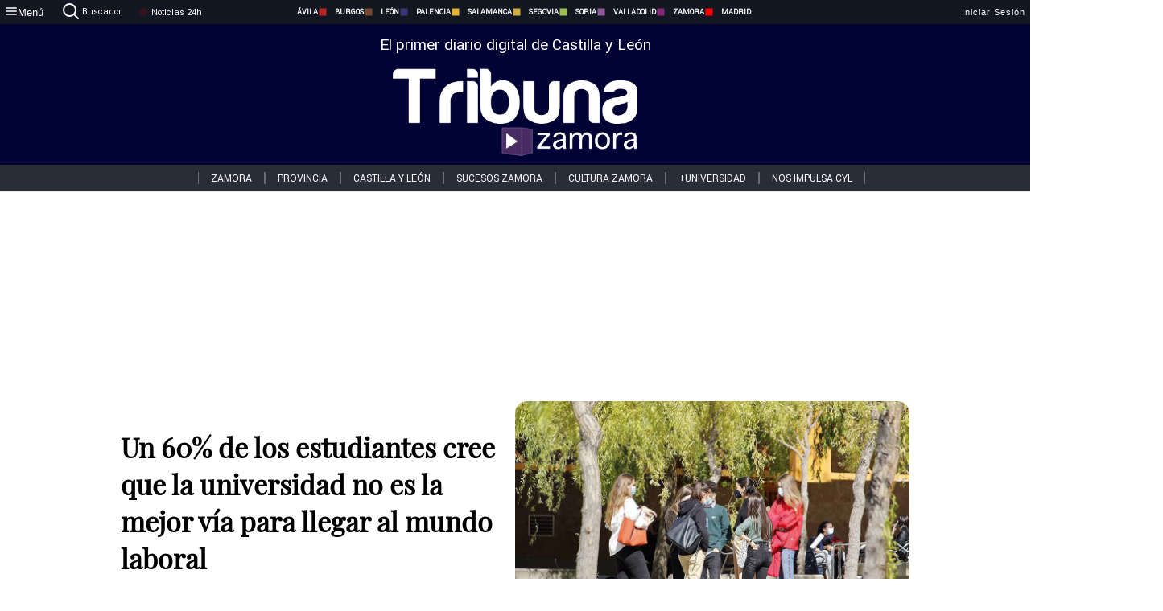

--- FILE ---
content_type: text/html; charset=utf-8
request_url: https://www.tribunazamora.com/noticias/1463/un-60-de-los-estudiantes-cree-que-la-universidad-no-es-la-mejor-via-para-llegar-al-mundo-laboral
body_size: 67159
content:
<!DOCTYPE html><html lang="es" style="--accent-color:#094e78"><head><link rel="preconnect" href="https://fonts.gstatic.com" crossorigin=""><base href="/"><link rel="Preload" href="/assets/fonts/PlayfairDisplay/PlayfairDisplay-Regular.woff2" as="font" type="font/woff2" crossorigin=""><link rel="Preload" href="/assets/fonts/Roboto/Roboto-Regular.woff2" as="font" type="font/woff2" crossorigin=""><style>@font-face{font-family:"Playfair Display";src:url("/assets/fonts/PlayfairDisplay/PlayfairDisplay-Regular.woff2") format("woff2");font-display:swap}@font-face{font-family:Roboto;src:url("/assets/fonts/Roboto/Roboto-Regular.woff2") format("woff2");font-display:swap}html{overscroll-behavior-y:auto}body{overscroll-behavior-y:auto;margin:0;font-family:Roboto,"Helvetica Neue",sans-serif!important;font-size:16px;overflow-x:clip;min-height:100dvh}</style><!-- Important tags --><meta charset="utf-8"><meta name="viewport" content="width=device-width,initial-scale=1"><title>Un 60% de los estudiantes cree que la universidad no es la mejor vía para llegar al mundo laboral - Tribuna de Zamora.</title><!-- Preconnect links --><link rel="dns-preconnect" href="https://www.tribunavalladolid.com/"><link rel="dns-preconnect" href="https://www.tribunasoria.com/"><link rel="dns-preconnect" href="https://www.tribunaleon.com/"><link rel="dns-preconnect" href="https://www.tribunapalencia.com/"><link rel="dns-preconnect" href="https://www.tribunaburgos.com/"><link rel="dns-preconnect" href="https://www.tribunazamora.com/"><link rel="dns-preconnect" href="https://www.tribunasegovia.com/"><link rel="dns-preconnect" href="https://www.tribunaavila.com/"><link rel="dns-preconnect" href="https://www.tribunasalamanca.com/"><link rel="dns-preconnect" href="https://www.tribunanoticias.es/"><link rel="dns-preconnect" href="https://www.tribuna.isquad.es/"><link rel="dns-preconnect" href="https://tribuna.isquad.es"><link rel="dns-preconnect" href="https://www.google-analytics.com"><link rel="dns-preconnect" href="https://www.googletagmanager.com"><link rel="dns-preconnect" href="https://fonts.googleapis.com"><link rel="dns-preconnect" href="https://fonts.gstatic.com" crossorigin=""><meta name="description" content="&lt;p&gt;En materia de planes de estudio, el 70% de los encuestados opina que la universidad no cuenta con opciones &amp;aacute;giles y flexibles.&amp;nbsp;Asimismo, casi un 30% de los encuestados estudiar&amp;iacute;a un FP en lugar de una carrera en la universidad si pudieran elegir de nuevo.&amp;nbsp;&lt;/p&gt;
"><!-- Preload links --><style>@font-face{font-family:'Material Icons';font-style:normal;font-weight:400;font-display:swap;src:url(https://fonts.gstatic.com/s/materialicons/v145/flUhRq6tzZclQEJ-Vdg-IuiaDsNc.woff2) format('woff2')}.material-icons{font-family:'Material Icons';font-weight:400;font-style:normal;font-size:24px;line-height:1;letter-spacing:normal;text-transform:none;display:inline-block;white-space:nowrap;word-wrap:normal;direction:ltr;-webkit-font-feature-settings:'liga';-webkit-font-smoothing:antialiased}</style><!-- Normal links --><link rel="canonical" href="https://www.tribunazamora.com/noticias/1463/un-60-de-los-estudiantes-cree-que-la-universidad-no-es-la-mejor-via-para-llegar-al-mundo-laboral"><link rel="alternate" type="application/rss+xml" href=""><link rel="icon" type="image/x-icon" href="favicon.ico"><!-- Seo Meta tags --><meta name="theme-color" content="#1976d2"><meta property="og:title" content="Un 60% de los estudiantes cree que la universidad no es la mejor vía para llegar al mundo laboral"><meta property="og:locale" content="es_ES"><meta property="og:image" itemprop="image" content="https://www.tribunaavila.com/uploads/imagenes/images/2020/10/6/5f7c5f98d86b9ea36c0005b6/_29_detail.webP?1601986454"><meta property="og:url" content="https://www.tribunazamora.com/noticias/1463/un-60-de-los-estudiantes-cree-que-la-universidad-no-es-la-mejor-via-para-llegar-al-mundo-laboral"><meta property="og:description" content="&lt;p&gt;En materia de planes de estudio, el 70% de los encuestados opina que la universidad no cuenta con opciones &amp;aacute;giles y flexibles.&amp;nbsp;Asimismo, casi un 30% de los encuestados estudiar&amp;iacute;a un FP en lugar de una carrera en la universidad si pudieran elegir de nuevo.&amp;nbsp;&lt;/p&gt;
"><meta name="twitter:card" content="summary_large_image"><meta property="article:author" content="Tribuna de Zamora."><meta property="article:publisher" content="Tribuna de Zamora."><meta property="og:site_name" content="Tribuna de Zamora."><meta property="article:published_time" content="2021-03-14T10:55:00.000Z"><meta property="article:modified_time" content="2021-03-14T10:55:00.000Z"><meta name="DC.title" lang="es" content="Un 60% de los estudiantes cree que la universidad no es la mejor vía para llegar al mundo laboral"><meta name="DC.creator" content="Tribuna de Zamora."><meta name="DC.publisher" content="Tribuna de Zamora."><meta name="DC.description" lang="es" content="&lt;p&gt;En materia de planes de estudio, el 70% de los encuestados opina que la universidad no cuenta con opciones &amp;aacute;giles y flexibles.&amp;nbsp;Asimismo, casi un 30% de los encuestados estudiar&amp;iacute;a un FP en lugar de una carrera en la universidad si pudieran elegir de nuevo.&amp;nbsp;&lt;/p&gt;
"><meta name="DC.subject" lang="es" content="&lt;p&gt;En materia de planes de estudio, el 70% de los encuestados opina que la universidad no cuenta con opciones &amp;aacute;giles y flexibles.&amp;nbsp;Asimismo, casi un 30% de los encuestados estudiar&amp;iacute;a un FP en lugar de una carrera en la universidad si pudieran elegir de nuevo.&amp;nbsp;&lt;/p&gt;
"><meta name="DC.date" scheme="W3CDTF" content="2021-03-14T10:55:00.000Z"><meta name="DC.date.issued" content="2021-03-14T10:55:00.000Z"><meta name="DC.language" scheme="RFC1766" content="es"><meta name="robots" content="max-image-preview:large"><!-- Defer scripts --><link rel="manifest" href="manifest.webmanifest"><meta name="theme-color" content="#1976d2"><!-- Taboola Script --><script type="text/javascript">window._taboola=window._taboola||[],_taboola.push({article:"auto"}),function(e,o,t,n){document.getElementById(n)||(e.async=1,e.src="//cdn.taboola.com/libtrc/tribunacontenidosdigitalessl-network/loader.js",e.id=n,o.parentNode.insertBefore(e,o))}(document.createElement("script"),document.getElementsByTagName("script")[0],0,"tb_loader_script"),window.performance&&"function"==typeof window.performance.mark&&window.performance.mark("tbl_ic")</script><link rel="stylesheet" rel="preload" as="style" onload='this.onload=null,this.rel="stylesheet"' href="styles-57ANUTR2.css"><script async="" src="https://www.googletagmanager.com/gtag/js?id=G-W4JCPBWBN8"></script><style ng-app-id="serverApp">[_ngcontent-serverApp-c1308451459]:root{--color-avila:#eab630;--color-burgos:#b62622;--color-leon:#764731;--color-palencia:#383976;--color-salamanca:#e8b436;--color-segovia:#ceac3f;--color-soria:#9ebf56;--color-valladolid:#8d5b9d;--color-zamora:#852a7a}.sidenav-menu[_ngcontent-serverApp-c1308451459]{background-color:#131722;color:#fff}.mat-drawer-content[_ngcontent-serverApp-c1308451459]{min-height:100dvh;display:flex;flex-direction:column;overflow:unset;max-width:100dvw;overflow-x:clip}.mat-drawer-container[_ngcontent-serverApp-c1308451459]{overflow:unset;max-width:100dvw;overflow-x:clip}.contenedor-sidenav-menu[_ngcontent-serverApp-c1308451459]{background-color:#fff}.home-contenedor[_ngcontent-serverApp-c1308451459]{padding:20px;display:flex;justify-content:center;font-size:14px;max-width:100dvw;overflow-x:clip;flex-grow:1}.home-contenedor.fondo-publicidad-full[_ngcontent-serverApp-c1308451459]{background-repeat:no-repeat;background-attachment:inherit;background-size:100%}.publiFullSticky[_ngcontent-serverApp-c1308451459]{background-attachment:fixed!important}.center-container[_ngcontent-serverApp-c1308451459]:has(#HOME-CABECERA-SKIN:not(:empty))>#HOME-CABECERA[_ngcontent-serverApp-c1308451459]{display:none}.center-container[_ngcontent-serverApp-c1308451459]:has(#HOME-CABECERA-SKIN:empty)>#HOME-CABECERA-SKIN[_ngcontent-serverApp-c1308451459]{display:none}#HOME-CABECERA-SKIN[_ngcontent-serverApp-c1308451459]{width:1010px;min-height:150px;display:flex;justify-content:center;align-items:center;box-sizing:border-box}#HOME-CABECERA[_ngcontent-serverApp-c1308451459]{width:1010px;display:flex;justify-content:center;align-items:center;box-sizing:border-box}#SKY_L_SUP[_ngcontent-serverApp-c1308451459]:empty,#SKY_R_INF[_ngcontent-serverApp-c1308451459]:empty,#SKY_R_SUP[_ngcontent-serverApp-c1308451459]:empty{height:0}#SKY_L_INF[_ngcontent-serverApp-c1308451459],#SKY_L_SUP[_ngcontent-serverApp-c1308451459]{width:300px;display:flex;flex-direction:column;justify-content:center;align-items:end}#SKY_R_INF[_ngcontent-serverApp-c1308451459],#SKY_R_SUP[_ngcontent-serverApp-c1308451459]{width:300px;display:flex;flex-direction:column;justify-content:center;align-items:start}.contenedor-publicidad-sky[_ngcontent-serverApp-c1308451459]{position:sticky!important;top:45px!important;height:100%}.sky-l[_ngcontent-serverApp-c1308451459] img[_ngcontent-serverApp-c1308451459],.sky-l[_ngcontent-serverApp-c1308451459] video[_ngcontent-serverApp-c1308451459],.sky-r[_ngcontent-serverApp-c1308451459] img[_ngcontent-serverApp-c1308451459],.sky-r[_ngcontent-serverApp-c1308451459] video[_ngcontent-serverApp-c1308451459]{width:inherit;max-width:300px}.contenedor-publicidad-header[_ngcontent-serverApp-c1308451459]{width:100%;text-align:center;min-height:90px}.contenedor-publicidad-sky[_ngcontent-serverApp-c1308451459] .sky-l[_ngcontent-serverApp-c1308451459],.contenedor-publicidad-sky[_ngcontent-serverApp-c1308451459] .sky-r[_ngcontent-serverApp-c1308451459]{width:100%}.publicidad-sticky-left[_ngcontent-serverApp-c1308451459],.publicidad-sticky-right[_ngcontent-serverApp-c1308451459]{display:flex;flex-direction:column;position:fixed;top:45px}.publicidad-no-sticky[_ngcontent-serverApp-c1308451459]{display:flex;flex-direction:column}.center-container[_ngcontent-serverApp-c1308451459]{display:flex;flex-direction:column;align-items:center;row-gap:1em}.contenedor-noticias[_ngcontent-serverApp-c1308451459]{position:relative;width:980px}.contenedor-noticias.fondo-publicidad-full[_ngcontent-serverApp-c1308451459]{background-color:#fff;margin-top:10em;padding:2em}.contenedor-noticias[_ngcontent-serverApp-c1308451459]>.contenedor-publicidad[_ngcontent-serverApp-c1308451459]{margin-bottom:24px;z-index:99999}.sidenav-menu[_ngcontent-serverApp-c1308451459]{width:500px}.footer-placeholder[_ngcontent-serverApp-c1308451459]{width:100%}.contenedor-publicidad-footer[_ngcontent-serverApp-c1308451459]{position:fixed;bottom:0;left:50%;transform:translate(-50%);margin-bottom:0!important}.contenedor-publicidad-footer-movil[_ngcontent-serverApp-c1308451459]{display:none}.close-pub[_ngcontent-serverApp-c1308451459]{float:right;display:inline-block;padding:2px 5px;background:#ccc;z-index:99}.stickyGoogle[_ngcontent-serverApp-c1308451459]{min-height:600px!important;height:600px!important;width:320px;margin:0 auto}.publicidadGoogleFullWidth[_ngcontent-serverApp-c1308451459]{width:100%;min-height:50px}.publicidadIntersticial[_ngcontent-serverApp-c1308451459]{position:fixed;inset:0;background-color:#000c;display:flex;align-items:center;justify-content:center;z-index:999999}.publicidadIntersticial[_ngcontent-serverApp-c1308451459] img[_ngcontent-serverApp-c1308451459]{width:100%;object-fit:cover}.publicidadIntersticial[_ngcontent-serverApp-c1308451459] .btnCerrarInstersticial[_ngcontent-serverApp-c1308451459]{position:absolute;bottom:20px;left:50%;transform:translate(-50%);padding:10px 20px;background-color:#094e78;color:#fff;border:none;border-radius:4px;font-size:16px;font-weight:700;cursor:pointer;transition:background-color .3s ease}.publicidadIntersticial[_ngcontent-serverApp-c1308451459] .btnCerrarInstersticial[_ngcontent-serverApp-c1308451459]:hover{background-color:#073c5c}@media only screen and (max-width:1645px){.sidenav-menu[_ngcontent-serverApp-c1308451459]{width:400px}}@media only screen and (max-width:1150px){.home-contenedor[_ngcontent-serverApp-c1308451459]>.contenedor-publicidad-sky[_ngcontent-serverApp-c1308451459]{display:none}.home-contenedor[_ngcontent-serverApp-c1308451459]{margin:30px;display:flex}}@media only screen and (max-width:992px){#HOME-CABECERA-SKIN[_ngcontent-serverApp-c1308451459],.contenedor-noticias[_ngcontent-serverApp-c1308451459]{width:750px}}@media only screen and (max-width:768px){#HOME-CABECERA-SKIN[_ngcontent-serverApp-c1308451459],#HOME-CABECERA[_ngcontent-serverApp-c1308451459]{display:none}.sidenav-menu[_ngcontent-serverApp-c1308451459]{width:65%!important}mat-sidenav[_ngcontent-serverApp-c1308451459]{position:fixed;top:0;overflow:auto}.home-contenedor[_ngcontent-serverApp-c1308451459]{margin:65px 10px 10px;padding:0}.center-container[_ngcontent-serverApp-c1308451459]{width:100%}.contenedor-noticias[_ngcontent-serverApp-c1308451459]{width:100%;min-width:0}.contenedor-publicidad[_ngcontent-serverApp-c1308451459],.contenedor-publicidad[_ngcontent-serverApp-c1308451459] img[_ngcontent-serverApp-c1308451459]{width:100%}.contenedor-publicidad-header[_ngcontent-serverApp-c1308451459]{display:none}.home-contenedor.fondo-publicidad-full[_ngcontent-serverApp-c1308451459]{background-image:unset}.contenedor-noticias.fondo-publicidad-full[_ngcontent-serverApp-c1308451459]{margin-top:0;padding:0}}@media only screen and (max-width:480px){.contenedor-publicidad-footer[_ngcontent-serverApp-c1308451459]{display:none}.contenedor-publicidad-footer-movil[_ngcontent-serverApp-c1308451459]{display:block;position:fixed;bottom:0;left:50%;transform:translate(-50%);margin-bottom:0!important}}</style><style ng-app-id="serverApp">.header-movil[_ngcontent-serverApp-c2748453626]{display:none}.header-desktop[_ngcontent-serverApp-c2748453626]{display:block}@media (max-width:780px){.header-movil[_ngcontent-serverApp-c2748453626]{display:block}.header-desktop[_ngcontent-serverApp-c2748453626]{display:none}}</style><style ng-app-id="serverApp">footer[_ngcontent-serverApp-c924445457]{--color-texto-uno:#ffffff;--color-texto-dos:#ffffff;--color-fondo-newsletter:#0a4b75;--color-fondo-links:#000434;margin-top:3em;min-height:360px}form[_ngcontent-serverApp-c924445457]{display:inline-flex;gap:1em;flex-wrap:wrap}input[_ngcontent-serverApp-c924445457]{height:35px;border:none;padding:0 1em}.spacer[_ngcontent-serverApp-c924445457]{margin:auto}.newsform[_ngcontent-serverApp-c924445457] input[_ngcontent-serverApp-c924445457]::placeholder{color:var(--color-fondo-links);opacity:1}[_ngcontent-serverApp-c924445457]:-ms-input-placeholder{color:var(--color-fondo-links)}[_ngcontent-serverApp-c924445457]::-ms-input-placeholder{color:var(--color-fondo-links)}.subButton[_ngcontent-serverApp-c924445457]{border:none;color:#fff;background-color:var(--color-fondo-links);--mdc-text-button-label-text-color:#ffffff;padding:.8em 1.5em;letter-spacing:1px}.txt-newsletter[_ngcontent-serverApp-c924445457]{text-align:left;color:var(--color-texto-uno);margin-bottom:.5em}.first[_ngcontent-serverApp-c924445457]{background-color:var(--color-fondo-newsletter);display:flex;justify-content:center;padding-top:2em;padding-bottom:2em}.first-container[_ngcontent-serverApp-c924445457]{width:60%;display:flex;justify-content:var(--align-firstContainer,space-between)}.rrssbutton[_ngcontent-serverApp-c924445457]{height:35px;width:35px;border-radius:50%;background-color:var(--color-fondo-links);display:flex;justify-content:center;align-items:center;margin-left:.5em}.txt-rrss[_ngcontent-serverApp-c924445457]{text-align:right;color:var(--color-texto-dos);margin-bottom:.5em}.rrss[_ngcontent-serverApp-c924445457]{display:flex}.footer-nav[_ngcontent-serverApp-c924445457]{flex-grow:1}.footer-header[_ngcontent-serverApp-c924445457]{font-weight:700;color:#fff;margin-bottom:.5em}.footer-nav[_ngcontent-serverApp-c924445457] a[_ngcontent-serverApp-c924445457]{font-size:.9em;color:#fff;text-decoration:none;cursor:pointer;display:block}.second[_ngcontent-serverApp-c924445457]{background-color:var(--color-fondo-links);display:flex;justify-content:center;padding-top:2.5em;padding-bottom:2.5em}.second-container[_ngcontent-serverApp-c924445457]{width:60%;display:flex}.container-left[_ngcontent-serverApp-c924445457]{justify-content:left}.container-left[_ngcontent-serverApp-c924445457] .footer-nav[_ngcontent-serverApp-c924445457]{margin-right:auto}.container-left[_ngcontent-serverApp-c924445457] .footer-nav[_ngcontent-serverApp-c924445457]>[_ngcontent-serverApp-c924445457]{text-align:left}.text-right[_ngcontent-serverApp-c924445457]{text-align:right}.container-right[_ngcontent-serverApp-c924445457] .footer-nav[_ngcontent-serverApp-c924445457]>[_ngcontent-serverApp-c924445457]{text-align:right}.link-spacer[_ngcontent-serverApp-c924445457]{padding-bottom:8px}.showFooter[_ngcontent-serverApp-c924445457]{visibility:hidden}.custom-modal--container[_ngcontent-serverApp-c924445457]{position:fixed;inset:0;display:flex;justify-content:center;align-items:center;z-index:10000;background-color:#000000cb}.custom-modal--container[_ngcontent-serverApp-c924445457]>.text[_ngcontent-serverApp-c924445457]{background:#fff;padding:32px;display:flex;flex-direction:column;align-items:center;border-radius:5px}@media only screen and (max-width:916px){.first-container[_ngcontent-serverApp-c924445457]{width:65%}.second-container[_ngcontent-serverApp-c924445457]{width:75%}}@media only screen and (max-width:770px){.first-container[_ngcontent-serverApp-c924445457]{width:80%;display:flex;justify-content:center;flex-direction:column;margin:0 1em}.text-right[_ngcontent-serverApp-c924445457]{text-align:unset}.newsletter-container[_ngcontent-serverApp-c924445457]{margin-bottom:1em}.txt-rrss[_ngcontent-serverApp-c924445457]{text-align:var(--align-text-footer,left)}.rrssbutton[_ngcontent-serverApp-c924445457]{margin-left:0;margin-right:.5em}.second-container[_ngcontent-serverApp-c924445457]{padding:1em;width:100%;display:grid;grid-template:"1fr 1fr" "1fr 1fr";justify-content:center;align-items:flex-start;gap:8%}.second-container[_ngcontent-serverApp-c924445457] .footer-nav[_ngcontent-serverApp-c924445457]:first-child{order:2}.second-container[_ngcontent-serverApp-c924445457] .footer-nav[_ngcontent-serverApp-c924445457]:nth-child(2){order:4}.second-container[_ngcontent-serverApp-c924445457] .footer-nav[_ngcontent-serverApp-c924445457]:nth-child(3){margin-left:1em;order:1}.second-container[_ngcontent-serverApp-c924445457] .footer-nav[_ngcontent-serverApp-c924445457]:nth-child(4){margin-left:1em;order:3}.container-left[_ngcontent-serverApp-c924445457]{margin-bottom:1.5em}.footer-nav[_ngcontent-serverApp-c924445457]{flex-direction:column;display:flex;justify-content:center;flex-grow:0}.container-right[_ngcontent-serverApp-c924445457] .footer-nav[_ngcontent-serverApp-c924445457]>[_ngcontent-serverApp-c924445457]{text-align:left}}</style><style ng-app-id="serverApp">.contenedor-menu-burguer[_ngcontent-serverApp-c1795196411]{width:100%;background-color:var(--background-menu-color);position:sticky;height:30px;z-index:99998;top:0}.nav-menu-burguer[_ngcontent-serverApp-c1795196411]{width:100%;height:100%;margin:0 auto;text-align:center;display:flex;color:#fff;font-size:.75em!important;justify-content:space-between}.nav-menu-burguer[_ngcontent-serverApp-c1795196411] .nav-3-columns[_ngcontent-serverApp-c1795196411]{text-align:left;display:flex;flex:1}.nav-menu-burguer[_ngcontent-serverApp-c1795196411] .nav-3-columns[_ngcontent-serverApp-c1795196411] div[_ngcontent-serverApp-c1795196411]{align-self:center}.nav-menu-burguer[_ngcontent-serverApp-c1795196411] .nav-3-columns[_ngcontent-serverApp-c1795196411] .menu-burguer-btn[_ngcontent-serverApp-c1795196411]{background-color:transparent;--mdc-text-button-label-text-color:var(--color-texto-boton-burguer);height:30px;overflow:hidden;display:flex;align-items:center;justify-content:center;gap:8px;border:none}.nav-menu-burguer[_ngcontent-serverApp-c1795196411] .nav-3-columns[_ngcontent-serverApp-c1795196411] .menu-burguer-btn[_ngcontent-serverApp-c1795196411] span[_ngcontent-serverApp-c1795196411]{color:#fff;font-style:Roboto,sans-serif}.nav-menu-burguer[_ngcontent-serverApp-c1795196411] .nav-3-columns[_ngcontent-serverApp-c1795196411] .menu-burguer-btn[_ngcontent-serverApp-c1795196411]:hover{cursor:pointer}.nav-menu-burguer[_ngcontent-serverApp-c1795196411] .nav-3-columns[_ngcontent-serverApp-c1795196411] .buscador[_ngcontent-serverApp-c1795196411]{vertical-align:center;font-size:1.2em;display:flex;flex-direction:row;align-items:center;cursor:pointer;margin:0 1.5em;justify-content:center}.nav-menu-burguer[_ngcontent-serverApp-c1795196411] .nav-4-columns[_ngcontent-serverApp-c1795196411]{align-self:center;font-size:1em;font-weight:600;text-transform:uppercase;display:flex;gap:3rem;height:100%;align-items:center}.nav-menu-burguer[_ngcontent-serverApp-c1795196411] .nav-contacto[_ngcontent-serverApp-c1795196411]{font-size:1.2em;display:flex;align-items:center;color:inherit;text-decoration:none}.nav-menu-burguer[_ngcontent-serverApp-c1795196411] .nav-login[_ngcontent-serverApp-c1795196411]{font-size:1.2em;display:flex;flex:1;justify-content:flex-end;column-gap:1em}.nav-menu-burguer[_ngcontent-serverApp-c1795196411] .nav-login[_ngcontent-serverApp-c1795196411] .icon-login[_ngcontent-serverApp-c1795196411]{display:none;vertical-align:middle}.nav-menu-burguer[_ngcontent-serverApp-c1795196411] .nav-login[_ngcontent-serverApp-c1795196411] .icon-login[_ngcontent-serverApp-c1795196411] a[_ngcontent-serverApp-c1795196411]{display:block;margin-right:15px}.nav-menu-burguer[_ngcontent-serverApp-c1795196411] .nav-login[_ngcontent-serverApp-c1795196411] div[_ngcontent-serverApp-c1795196411]{white-space:nowrap;align-self:center;cursor:pointer;display:flex;gap:1em}.nav-menu-burguer[_ngcontent-serverApp-c1795196411] .nav-login[_ngcontent-serverApp-c1795196411] div[_ngcontent-serverApp-c1795196411] a[_ngcontent-serverApp-c1795196411]{color:#fff;text-decoration:none}.noticias24hrs[_ngcontent-serverApp-c1795196411] a[_ngcontent-serverApp-c1795196411]{margin-left:0!important}.play-radio[_ngcontent-serverApp-c1795196411]{cursor:pointer;margin-top:.25rem;margin-left:.25rem}.news-24hours[_ngcontent-serverApp-c1795196411]{text-decoration:none;color:#fff}.register-btn[_ngcontent-serverApp-c1795196411]{display:flex;background:0 0;border:none;color:#fff;font-size:1em;letter-spacing:1px;border-radius:5px;--mdc-text-button-label-text-color:#ffffff}.register-btn[_ngcontent-serverApp-c1795196411]:hover{cursor:pointer}.txt-buscador[_ngcontent-serverApp-c1795196411]{margin-left:.2em;margin-bottom:.1em}.nav-menu-burguer .nav-4-columns .item>a{display:flex;align-items:center}.logo-mobile[_ngcontent-serverApp-c1795196411]{display:none;align-self:center;font-size:1em;font-weight:500;text-transform:uppercase;max-height:33px;width:4rem;height:100%}.btn-sesion[_ngcontent-serverApp-c1795196411]{display:flex;background:0 0;border:none;color:#fff;font-size:1em;letter-spacing:1px;--mdc-text-button-label-text-color:#ffffff}.btn-sesion[_ngcontent-serverApp-c1795196411]:hover{cursor:pointer}.container-buscador[_ngcontent-serverApp-c1795196411]{display:flex;padding:10px;position:fixed;top:40px;border-radius:0 0 5px 5px;background-color:#131722}.container-buscador[_ngcontent-serverApp-c1795196411] .form-buscador[_ngcontent-serverApp-c1795196411]{display:flex;flex-direction:row}.container-buscador[_ngcontent-serverApp-c1795196411] .form-buscador[_ngcontent-serverApp-c1795196411] input[_ngcontent-serverApp-c1795196411]{border:0;outline:0;background:0 0;border-bottom:1px solid #fff;color:#fff;margin-left:1em;margin-right:1em}.container-buscador[_ngcontent-serverApp-c1795196411] .form-buscador[_ngcontent-serverApp-c1795196411] input[_ngcontent-serverApp-c1795196411]::placeholder{color:#595959}.container-buscador[_ngcontent-serverApp-c1795196411] .form-buscador[_ngcontent-serverApp-c1795196411] input[_ngcontent-serverApp-c1795196411]:hover{cursor:auto}.container-buscador[_ngcontent-serverApp-c1795196411] .form-buscador[_ngcontent-serverApp-c1795196411]:hover{cursor:pointer}.btn-login[_ngcontent-serverApp-c1795196411]{border:none;background:0 0;color:#fff;letter-spacing:2px}.btn-login[_ngcontent-serverApp-c1795196411]:hover{cursor:pointer}.logOut--container[_ngcontent-serverApp-c1795196411]{position:sticky}.logOut--container[_ngcontent-serverApp-c1795196411] .logOut--button[_ngcontent-serverApp-c1795196411]{position:fixed;background-color:#fff;right:0;border:none;border-radius:5px;letter-spacing:1px;padding:2em 0}.logOut--container[_ngcontent-serverApp-c1795196411] .logOut--button[_ngcontent-serverApp-c1795196411]:hover{cursor:pointer}.logOut--container[_ngcontent-serverApp-c1795196411] .logOut--button[_ngcontent-serverApp-c1795196411]:hover span[_ngcontent-serverApp-c1795196411]{background-color:#0001}.logOut--container[_ngcontent-serverApp-c1795196411] .logOut--button[_ngcontent-serverApp-c1795196411] span[_ngcontent-serverApp-c1795196411]{padding:1em;font-size:1.2em}@media only screen and (max-width:1620px){.nav-menu-burguer[_ngcontent-serverApp-c1795196411] .nav-4-columns[_ngcontent-serverApp-c1795196411]{gap:2rem}}@media only screen and (max-width:1500px){.contenedor-menu-burguer[_ngcontent-serverApp-c1795196411]{font-size:15px}.nav-menu-burguer[_ngcontent-serverApp-c1795196411] .nav-4-columns[_ngcontent-serverApp-c1795196411] .item[_ngcontent-serverApp-c1795196411]{margin:0 .5em}.nav-menu-burguer[_ngcontent-serverApp-c1795196411] .nav-4-columns[_ngcontent-serverApp-c1795196411]{gap:0}}@media only screen and (max-width:1280px){.contenedor-menu-burguer[_ngcontent-serverApp-c1795196411]{font-size:12px}}@media only screen and (max-width:1279px){#buscador[_ngcontent-serverApp-c1795196411],#login[_ngcontent-serverApp-c1795196411]{display:none}}@media only screen and (max-width:1150px){.nav-menu-burguer[_ngcontent-serverApp-c1795196411] .nav-3-columns[_ngcontent-serverApp-c1795196411] .menu-burguer-btn[_ngcontent-serverApp-c1795196411] span[_ngcontent-serverApp-c1795196411],.nav-menu-burguer[_ngcontent-serverApp-c1795196411] .nav-4-columns[_ngcontent-serverApp-c1795196411]{display:none}}@media only screen and (max-width:780px){.contenedor-menu-burguer[_ngcontent-serverApp-c1795196411]{background-color:var(--background-menu-color-movil);height:54px}.logo-mobile[_ngcontent-serverApp-c1795196411]{flex:auto;display:block}.nav-menu-burguer[_ngcontent-serverApp-c1795196411]{height:100%}.nav-menu-burguer[_ngcontent-serverApp-c1795196411] .nav-login[_ngcontent-serverApp-c1795196411]{padding-right:5px}.nav-menu-burguer[_ngcontent-serverApp-c1795196411] .nav-login[_ngcontent-serverApp-c1795196411] div[_ngcontent-serverApp-c1795196411]{padding:0}.nav-menu-burguer[_ngcontent-serverApp-c1795196411] .nav-login[_ngcontent-serverApp-c1795196411] .txt-login[_ngcontent-serverApp-c1795196411]{display:none}.nav-menu-burguer[_ngcontent-serverApp-c1795196411] .nav-login[_ngcontent-serverApp-c1795196411] .btn-sesion[_ngcontent-serverApp-c1795196411]{min-width:16px}.nav-menu-burguer[_ngcontent-serverApp-c1795196411] .nav-login[_ngcontent-serverApp-c1795196411] .icon-login[_ngcontent-serverApp-c1795196411]{display:inline-block}.nav-menu-burguer[_ngcontent-serverApp-c1795196411] .nav-3-columns[_ngcontent-serverApp-c1795196411] .menu-burguer-btn[_ngcontent-serverApp-c1795196411]{background-color:transparent;height:100%;min-width:53px;padding:0;left:10px;top:50%;border:none}.nav-menu-burguer[_ngcontent-serverApp-c1795196411] .nav-3-columns[_ngcontent-serverApp-c1795196411] .menu-burguer-btn[_ngcontent-serverApp-c1795196411] .mat-icon[_ngcontent-serverApp-c1795196411]{font-size:1.45rem;width:1.45rem;height:1.45rem}.nav-menu-burguer[_ngcontent-serverApp-c1795196411] .nav-3-columns[_ngcontent-serverApp-c1795196411] .buscador[_ngcontent-serverApp-c1795196411]{margin-left:.5em}.sidenav-menu[_ngcontent-serverApp-c1795196411]{width:65%!important}.buscador[_ngcontent-serverApp-c1795196411],.container-login[_ngcontent-serverApp-c1795196411],.container-register[_ngcontent-serverApp-c1795196411],.radioTxt[_ngcontent-serverApp-c1795196411],.radio[_ngcontent-serverApp-c1795196411],.txt-buscador[_ngcontent-serverApp-c1795196411],.txt-login[_ngcontent-serverApp-c1795196411]{display:none!important}}@media only screen and (max-width:464px){.register-btn[_ngcontent-serverApp-c1795196411]{display:none}.nav-menu-burguer[_ngcontent-serverApp-c1795196411] .nav-login[_ngcontent-serverApp-c1795196411],.nav-menu-burguer[_ngcontent-serverApp-c1795196411] .nav-login[_ngcontent-serverApp-c1795196411] div[_ngcontent-serverApp-c1795196411]{padding:0}.nav-menu-burguer[_ngcontent-serverApp-c1795196411] .nav-login[_ngcontent-serverApp-c1795196411] .btn-sesion[_ngcontent-serverApp-c1795196411]{min-width:0}.nav-menu-burguer[_ngcontent-serverApp-c1795196411] .nav-3-columns[_ngcontent-serverApp-c1795196411] .buscador[_ngcontent-serverApp-c1795196411]{display:none}}@keyframes _ngcontent-serverApp-c1795196411_flickerAnimation{0%{opacity:1}50%{opacity:0}to{opacity:1}}@-o-keyframes flickerAnimation{0%{opacity:1}50%{opacity:0}to{opacity:1}}@-moz-keyframes flickerAnimation{0%{opacity:1}50%{opacity:0}to{opacity:1}}@-webkit-keyframes _ngcontent-serverApp-c1795196411_flickerAnimation{0%{opacity:1}50%{opacity:0}to{opacity:1}}.animate-flicker[_ngcontent-serverApp-c1795196411]{-webkit-animation:_ngcontent-serverApp-c1795196411_flickerAnimation 1s infinite;-moz-animation:flickerAnimation 1s infinite;-o-animation:flickerAnimation 1s infinite;animation:_ngcontent-serverApp-c1795196411_flickerAnimation 1s infinite}.icon-circle[_ngcontent-serverApp-c1795196411]{height:10px;width:10px;background-color:red;border-radius:50%;display:inline-block;margin:5px}</style><style ng-app-id="serverApp">.header[_ngcontent-serverApp-c2647492551]{position:fixed;top:54px;width:100%;z-index:1000}.header[_ngcontent-serverApp-c2647492551] .sub-header[_ngcontent-serverApp-c2647492551]{display:flex;max-height:50px;padding:0;background-color:var(--color-fondo-menu,#eee);top:0;margin-top:0;transition:margin .4s ease-in-out;z-index:1;align-items:center;height:50px}.header[_ngcontent-serverApp-c2647492551] .sub-header[_ngcontent-serverApp-c2647492551] .buscador[_ngcontent-serverApp-c2647492551]{width:fit-content;max-width:200px;height:fit-content;position:relative;min-width:50px}.header[_ngcontent-serverApp-c2647492551] .sub-header[_ngcontent-serverApp-c2647492551] .buscador[_ngcontent-serverApp-c2647492551] .search_form[_ngcontent-serverApp-c2647492551]{display:flex;align-items:center}.header[_ngcontent-serverApp-c2647492551] .sub-header[_ngcontent-serverApp-c2647492551] .buscador[_ngcontent-serverApp-c2647492551] .search_form[_ngcontent-serverApp-c2647492551] .btn-search[_ngcontent-serverApp-c2647492551]{background:0 0;position:absolute;right:0;border:none}.header[_ngcontent-serverApp-c2647492551] .sub-header[_ngcontent-serverApp-c2647492551] .spacer[_ngcontent-serverApp-c2647492551]{margin:0 auto}.header[_ngcontent-serverApp-c2647492551] .sub-header[_ngcontent-serverApp-c2647492551] .toggle-group[_ngcontent-serverApp-c2647492551]{display:flex;height:100%}.header[_ngcontent-serverApp-c2647492551] .sub-header[_ngcontent-serverApp-c2647492551] .toggle-group[_ngcontent-serverApp-c2647492551] button[_ngcontent-serverApp-c2647492551]{border:solid 1px rgb(224.4,224.4,224.4);border-radius:4px;padding:0 12px;background:#fff}.header[_ngcontent-serverApp-c2647492551] .sub-header[_ngcontent-serverApp-c2647492551] .toggle-group[_ngcontent-serverApp-c2647492551] .selected[_ngcontent-serverApp-c2647492551]{background:#e0e0e0;color:#393876}.header[_ngcontent-serverApp-c2647492551] .sub-header[_ngcontent-serverApp-c2647492551] .btn-login[_ngcontent-serverApp-c2647492551]{padding:0 12px;border:none}.header[_ngcontent-serverApp-c2647492551] .sub-header[_ngcontent-serverApp-c2647492551] .radio[_ngcontent-serverApp-c2647492551]{display:flex;flex-direction:row;justify-content:center;align-items:center;min-width:50px;text-decoration:none;gap:5px;margin-left:12px}.header[_ngcontent-serverApp-c2647492551] .sub-header[_ngcontent-serverApp-c2647492551] .radio[_ngcontent-serverApp-c2647492551] .radioIcon[_ngcontent-serverApp-c2647492551]{margin-left:0;display:inline-block;position:relative;vertical-align:top;font-size:1.4rem;height:1.4rem;width:1.4rem}.input-search[_ngcontent-serverApp-c2647492551]{height:45px;width:36px;border-style:none;padding:0 0 0 .5em;font-size:16px;font-family:Roboto,Times New Roman,Times,serif;font-weight:400;transition:all .25s cubic-bezier(0,.11,.35,2);background-color:#ffffff0d;color:#000}.input-search[_ngcontent-serverApp-c2647492551]::placeholder{color:#000}.showInput[_ngcontent-serverApp-c2647492551]{width:150px;border-radius:0;background-color:#ffffff0d;padding-right:50px}.closeInput[_ngcontent-serverApp-c2647492551]{visibility:hidden;width:0;transition:visibility 0s,all .25s cubic-bezier(0,.11,.35,2)}@keyframes _ngcontent-serverApp-c2647492551_flickerAnimation{0%{opacity:1}50%{opacity:0}to{opacity:1}}@-o-keyframes flickerAnimation{0%{opacity:1}50%{opacity:0}to{opacity:1}}@-moz-keyframes flickerAnimation{0%{opacity:1}50%{opacity:0}to{opacity:1}}@-webkit-keyframes _ngcontent-serverApp-c2647492551_flickerAnimation{0%{opacity:1}50%{opacity:0}to{opacity:1}}.animate-flicker[_ngcontent-serverApp-c2647492551]{justify-content:center;-webkit-animation:_ngcontent-serverApp-c2647492551_flickerAnimation 1s infinite;-moz-animation:flickerAnimation 1s infinite;-o-animation:flickerAnimation 1s infinite;animation:_ngcontent-serverApp-c2647492551_flickerAnimation 1s infinite}@media only screen and (max-width:576px){.btn-reels[_ngcontent-serverApp-c2647492551]{display:flex;justify-content:center;align-items:center}}@media only screen and (max-width:375px){.showInput[_ngcontent-serverApp-c2647492551]{width:102px;border-radius:0;background-color:#ffffff0d;padding-right:50px}}.animate-flicker-reels[_ngcontent-serverApp-c2647492551]{-webkit-animation:_ngcontent-serverApp-c2647492551_flickerAnimation 2s infinite;-moz-animation:flickerAnimation 2s infinite;-o-animation:flickerAnimation 2s infinite;animation:_ngcontent-serverApp-c2647492551_flickerAnimation 2s infinite}@keyframes _ngcontent-serverApp-c2647492551_zoomInOut{0%,to{transform:scale(1)}50%{transform:scale(1.1)}}</style><style ng-app-id="serverApp">.nav-home-submenu[_ngcontent-serverApp-c3860441484]{margin-top:var(--marginTop-nav-home-submenu,0);width:100%;background:linear-gradient(var(--color-inicial-nav),var(--color-final-nav));padding:3px 0;align-self:center;font-size:.9em;text-align:center;font-family:Roboto,Helvetica Neue,sans-serif}.nav-home-submenu-contenedor[_ngcontent-serverApp-c3860441484]{width:98%;margin:0;display:flex;color:var(--color-texto)}.nav-home-submenu-contenedor[_ngcontent-serverApp-c3860441484] [_ngcontent-serverApp-c3860441484]{align-self:center;vertical-align:middle}.nav-home-noticias[_ngcontent-serverApp-c3860441484]{font-size:.8em;font-family:Roboto,Helvetica Neue,sans-serif;display:flex;text-align:center;flex:15;padding:0 .5em;flex-direction:row;overflow-y:auto}.nav-home-noticias[_ngcontent-serverApp-c3860441484] .noticias[_ngcontent-serverApp-c3860441484]{flex:1;cursor:pointer;font-size:1.1em}.blogs[_ngcontent-serverApp-c3860441484],.revista[_ngcontent-serverApp-c3860441484]{border-right:1px solid #595959;padding:0 1.5em}.shop[_ngcontent-serverApp-c3860441484]{border-right:1px solid #595959;color:#db3035;font-weight:bolder;padding:0 1.5em}.blogs[_ngcontent-serverApp-c3860441484] a[_ngcontent-serverApp-c3860441484],.revista[_ngcontent-serverApp-c3860441484] a[_ngcontent-serverApp-c3860441484],.shop[_ngcontent-serverApp-c3860441484] a[_ngcontent-serverApp-c3860441484]{color:inherit;text-decoration:none}@media only screen and (max-width:768px){.nav-home-noticias[_ngcontent-serverApp-c3860441484]{display:none;flex:5}.nav-home-submenu[_ngcontent-serverApp-c3860441484]{display:none}}@media only screen and (max-width:464px){.nav-home-submenu[_ngcontent-serverApp-c3860441484]{display:none}}</style><style ng-app-id="serverApp">.contenedor-logo-menu[_ngcontent-serverApp-c3268598383]{background:var(--background-image-url,none);background-size:100% 100%!important;height:175px;max-height:175px;display:flex;justify-content:center}.contenedor-logo-menu[_ngcontent-serverApp-c3268598383] .main-logo[_ngcontent-serverApp-c3268598383]{display:flex;align-items:center;justify-content:center;flex-direction:column;text-decoration:none}.contenedor-logo-menu[_ngcontent-serverApp-c3268598383] .main-logo[_ngcontent-serverApp-c3268598383] .first-newspaper[_ngcontent-serverApp-c3268598383]{color:#fff;font-size:19px;margin:10px 0 16px}@media (max-width:768px){.contenedor-logo-menu[_ngcontent-serverApp-c3268598383]{display:none}}</style><style ng-app-id="serverApp">.black-stripe[_ngcontent-serverApp-c2184320303]{display:flex;justify-content:center;background:var(--color-fondo);width:100%;height:var(--container-height,2.5em);border-bottom:2px solid #e9e9e9}.contenedor-menu-secundario[_ngcontent-serverApp-c2184320303]{display:inline-flex;margin:0 auto;font-size:var(--font-size, 14px);overflow:hidden}.contenedor-menu-secundario[_ngcontent-serverApp-c2184320303] .menu-secundario[_ngcontent-serverApp-c2184320303]{display:flex;justify-content:var(--secondary-flex,center);margin:0 auto;list-style:none;align-items:center;font-family:Roboto,Helvetica Neue,sans-serif;font-weight:400;overflow:hidden;scroll-behavior:smooth}.contenedor-menu-secundario[_ngcontent-serverApp-c2184320303] .menu-secundario[_ngcontent-serverApp-c2184320303] li[_ngcontent-serverApp-c2184320303] a[_ngcontent-serverApp-c2184320303]{padding:0 15px;display:block;width:auto;text-decoration:none;color:var(--color-texto-slick);text-transform:uppercase;white-space:nowrap;font-weight:var(--texto-weight,400)!important}.contenedor-menu-secundario[_ngcontent-serverApp-c2184320303] .menu-secundario[_ngcontent-serverApp-c2184320303] li[_ngcontent-serverApp-c2184320303] a[_ngcontent-serverApp-c2184320303]:hover{text-decoration:underline;text-underline-position:under}.contenedor-menu-secundario[_ngcontent-serverApp-c2184320303] .menu-secundario[_ngcontent-serverApp-c2184320303] .decoracion-lateral[_ngcontent-serverApp-c2184320303]{border-right:1px rgba(255,255,255,.5) groove;border-left:1px rgba(255,255,255,.5) groove}.contenedor-menu-secundario[_ngcontent-serverApp-c2184320303] .btn-left[_ngcontent-serverApp-c2184320303],.contenedor-menu-secundario[_ngcontent-serverApp-c2184320303] .btn-right[_ngcontent-serverApp-c2184320303]{font-size:var(--btn-size, 2em);height:100%;width:2em;color:var(--color-texto-slick);display:flex;justify-content:center;align-items:center}@media only screen and (max-width:1450px){.contenedor-menu-secundario[_ngcontent-serverApp-c2184320303]{width:100%;font-size:14px}}@media only screen and (max-width:1280px){.contenedor-menu-secundario[_ngcontent-serverApp-c2184320303]{width:100%;font-size:12px}}@media only screen and (max-width:1100px){.contenedor-menu-secundario[_ngcontent-serverApp-c2184320303]{font-size:10px}}@media only screen and (max-width:750px){.black-stripe[_ngcontent-serverApp-c2184320303],.btn-left[_ngcontent-serverApp-c2184320303],.btn-right[_ngcontent-serverApp-c2184320303],.menu-secundario[_ngcontent-serverApp-c2184320303]{display:none}.contenedor-menu-secundario[_ngcontent-serverApp-c2184320303]{height:0}}</style><style ng-app-id="serverApp">img[_ngcontent-serverApp-c1304494122]{background-size:cover;background-color:#eaeaea}.img-container[_ngcontent-serverApp-c1304494122]{position:relative;width:auto}.hidden-image[_ngcontent-serverApp-c1304494122]{visibility:hidden}.image[_ngcontent-serverApp-c1304494122]{color:#777;font-family:Arial,sans-serif;text-align:center;display:flex;justify-content:center;align-items:center;font-size:.9rem;font-weight:600;height:auto;max-width:100%;aspect-ratio:97/55;border-radius:var(--round-noticias,none)}.imagen-autor[_ngcontent-serverApp-c1304494122]{aspect-ratio:1;display:block;border-radius:50%;border:1px solid #fff;background-color:#eaeaea;object-fit:cover}.img-nextprev[_ngcontent-serverApp-c1304494122]{width:100%;object-fit:cover;border-radius:5px;height:5em}.no-radius[_ngcontent-serverApp-c1304494122]{border-radius:0!important;display:block}figure[_ngcontent-serverApp-c1304494122]{margin:0}.avatar_autor[_ngcontent-serverApp-c1304494122]{width:40px;height:40px;border-radius:50%;vertical-align:middle;margin-right:5px}.noticia-imagen[_ngcontent-serverApp-c1304494122]{width:100%;height:100%;border-bottom:1px solid #ddd;border-radius:10%;object-fit:cover}figure[_ngcontent-serverApp-c1304494122]:has(img.noticia-imagen){height:100%}.logo-mobile-img[_ngcontent-serverApp-c1304494122]{object-fit:contain;max-height:33px;width:100%;cursor:pointer;background-color:transparent}.logo-main[_ngcontent-serverApp-c1304494122]{max-height:116px;width:auto;height:auto;background-color:transparent}</style><meta property="og:type" content="article"><style ng-app-id="serverApp">svg[_ngcontent-serverApp-c2730034370]{background:0 0}svg[_ngcontent-serverApp-c2730034370] path[_ngcontent-serverApp-c2730034370]{stroke:#fff}@media screen and (max-width:1150px){svg[_ngcontent-serverApp-c2730034370] path[_ngcontent-serverApp-c2730034370]{stroke:#000}}</style><style ng-app-id="serverApp">svg[_ngcontent-serverApp-c134745214]{width:16px}@media screen and (max-width:1150px){svg[_ngcontent-serverApp-c134745214]{width:24px}}</style><script type="application/ld+json" id="WebSiteStructData">{"@type":"WebSite","name":"Tribuna de Zamora.","description":"Noticias sobre Zamora y su provincia. Deportes, sucesos, cultura, economía, empresas, en tu periódico digital de Zamora.","image":{"@type":"ImageObject","url":"https://www.tribunazamora.com/assets/images/logo-tribuna-zamora.webp"},"url":"/assets/images/logo-cuadrado-zamora.webp","copyrightHolder":{"@id":""}}</script><script type="application/ld+json" id="NewsMediaStructData">{"@type":"NewsMediaOrganization"}</script><style ng-app-id="serverApp">svg[_ngcontent-serverApp-c1867885363]{vertical-align:middle;color:#fff;-webkit-text-fill-color:#fff}</style><style ng-app-id="serverApp">svg[_ngcontent-serverApp-c850293725]{vertical-align:middle;width:30px}</style><style ng-app-id="serverApp">svg[_ngcontent-serverApp-c2355348685]{vertical-align:middle;color:#fff;-webkit-text-fill-color:#fff}</style><style ng-app-id="serverApp">svg[_ngcontent-serverApp-c4007533606]{vertical-align:middle}</style><style ng-app-id="serverApp">.row-2-columns[_ngcontent-serverApp-c1168076327]{width:100%;display:flex;flex-direction:row;justify-content:space-between;margin-bottom:.5em}.section-noticia[_ngcontent-serverApp-c1168076327]{width:65%}.section-comentarios[_ngcontent-serverApp-c1168076327]{width:100%;margin-bottom:1em}.autor-noticia[_ngcontent-serverApp-c1168076327]{width:100%;display:flex;flex-direction:row;justify-content:space-between;margin-bottom:.5em;align-items:center}.title-fecha[_ngcontent-serverApp-c1168076327]{font-weight:bolder;margin-right:5px}.comments-button[_ngcontent-serverApp-c1168076327]{position:relative;border:none;height:32px;background-color:transparent;border-radius:15px;padding:0 10px;cursor:pointer;display:flex;flex-direction:row;align-items:center;gap:5px}.section-autor[_ngcontent-serverApp-c1168076327]{padding-bottom:.5em;margin-bottom:1em}.rrssAbajo[_ngcontent-serverApp-c1168076327]{display:flex;flex-direction:row;justify-content:left;align-items:center}.rrssAbajo[_ngcontent-serverApp-c1168076327] h4[_ngcontent-serverApp-c1168076327]{font-size:1em;color:var(--accent-color);font-weight:700;font-style:italic}.info_autor[_ngcontent-serverApp-c1168076327]{display:flex}.nombre-autor[_ngcontent-serverApp-c1168076327]{font-weight:700;font-size:1em;line-height:1.2em}.tipo-autor[_ngcontent-serverApp-c1168076327]{font-size:.75rem;line-height:.75rem;font-weight:500;letter-spacing:.01rem;margin:0 0 .1875rem}.url-autor[_ngcontent-serverApp-c1168076327]{display:flex;align-items:center}.tts-noticia[_ngcontent-serverApp-c1168076327]{width:30%;display:flex;cursor:pointer}.tts-noticia[_ngcontent-serverApp-c1168076327] .onda-sonido-tts[_ngcontent-serverApp-c1168076327]{height:1.5em;width:97%;background-image:url(/assets/images/onda-sonido.webp);background-size:contain;background-repeat:repeat-x}.tags-edicion[_ngcontent-serverApp-c1168076327]{display:flex;flex-direction:row;justify-content:right;padding-bottom:.5em;margin-bottom:.5em;flex-wrap:wrap;row-gap:1em}.list_tag[_ngcontent-serverApp-c1168076327]{margin-right:auto;padding-bottom:.5em;margin-bottom:.5em}.publicidad-titulo-movil[_ngcontent-serverApp-c1168076327]{display:none}.publicidad-inline[_ngcontent-serverApp-c1168076327]{display:inline-block}.descripcion-noticia[_ngcontent-serverApp-c1168076327]{width:100%;font-size:18px;line-height:1.45;margin-bottom:24px;display:inline-block}.descripcion-noticia p:first-child:first-letter{font-size:46px;float:left;line-height:1.1;padding-right:12px;text-transform:uppercase}#descripcion-noticia img{width:100%;max-width:100%;height:auto}#descripcion-noticia figure{width:100%;max-width:100%;height:auto;margin:0}#descripcion-noticia iframe{max-width:100%;width:100%}.section-publicidad[_ngcontent-serverApp-c1168076327]{width:306px;background-size:contain;background-repeat:no-repeat}[_nghost-serverApp-c1168076327] .publi-container{display:flex;justify-content:center;align-items:flex-start}[_nghost-serverApp-c1168076327] .publi-container:has(.ROBA_0_MOBILE),[_nghost-serverApp-c1168076327] .publi-container:has(.publi-noticia-0){display:flex;justify-content:center;align-items:flex-start;min-height:0;max-width:100dvw;overflow-x:clip}[_nghost-serverApp-c1168076327] .publi-container>div{position:sticky;top:45px}#publi-noticia-2[_ngcontent-serverApp-c1168076327]{height:600px!important}[_nghost-serverApp-c1168076327] .publi-container:has(.ROBA_0_MOBILE),[_nghost-serverApp-c1168076327] .publi-container:has(.ROBA_1_MOBILE),[_nghost-serverApp-c1168076327] .publi-container:has(.ROBA_2_MOBILE){display:none}[_nghost-serverApp-c1168076327] .publi-container:has(.mobile-comentarios-2),[_nghost-serverApp-c1168076327] .publi-container:has(.mobile-slider){display:none}[_nghost-serverApp-c1168076327] .publi-container:has(.desktop-slider),[_nghost-serverApp-c1168076327] .publi-container:has(.publi-comentarios-2){display:flex;max-width:100dvw;overflow-x:clip}#ROBA_1[_ngcontent-serverApp-c1168076327],#ROBA_2[_ngcontent-serverApp-c1168076327],#ROBA_3[_ngcontent-serverApp-c1168076327]{box-sizing:border-box;display:flex;justify-content:center;align-items:flex-start;top:45px}#ROBA_1[_ngcontent-serverApp-c1168076327]{height:300px}#ROBA_2[_ngcontent-serverApp-c1168076327]{height:600px}.contenedor-publicidad[_ngcontent-serverApp-c1168076327]:has(#ROBA_3){height:300px}.bloque-ultimas-noticias[_ngcontent-serverApp-c1168076327]{margin-top:1em;padding:.5em 0}.titulo-bloque[_ngcontent-serverApp-c1168076327]{font-size:1.5em;margin-bottom:.5em;padding-bottom:.5em;color:var(--accent-color);font-weight:700;border-bottom:1px solid #e9e9e9;font-style:italic}.bloque-ultimas-noticias[_ngcontent-serverApp-c1168076327] .columns-4{border-bottom:0;margin-bottom:0}.bloque-ultimas-noticias[_ngcontent-serverApp-c1168076327] .footer-article{display:none!important}.bloqueMasInfoMovil[_ngcontent-serverApp-c1168076327]{display:none}.bloqueMasInfo[_ngcontent-serverApp-c1168076327] .masInfo[_ngcontent-serverApp-c1168076327]{padding:1em .75em 0;font-size:.9em}.tipo-noticia-4[_ngcontent-serverApp-c1168076327] .section-noticia[_ngcontent-serverApp-c1168076327],.tipo-noticia-5[_ngcontent-serverApp-c1168076327] .section-noticia[_ngcontent-serverApp-c1168076327]{width:90%;padding:2em 10em;margin:0 auto;align-items:center}.tipo-noticia-4[_ngcontent-serverApp-c1168076327] .section-publicidad[_ngcontent-serverApp-c1168076327],.tipo-noticia-5[_ngcontent-serverApp-c1168076327] .section-publicidad[_ngcontent-serverApp-c1168076327]{display:none}.bloque-premium[_ngcontent-serverApp-c1168076327]{max-width:100%;width:calc(100% - 20em);text-align:center;background:linear-gradient(0deg,#fff 0 85%,#ffffffc5 90%,#fff0);padding:10em;position:relative;z-index:999;top:-5%}.btn-registrarse[_ngcontent-serverApp-c1168076327]{color:#fff;background-color:var(--accent-color);margin:1em}.btn-registrarse[_ngcontent-serverApp-c1168076327]:hover{color:var(--accent-color);background-color:#fff}.btn-login[_ngcontent-serverApp-c1168076327]{background-color:#131722;margin:1em;color:var(--accent-color);text-decoration:none;cursor:pointer}.btn-login[_ngcontent-serverApp-c1168076327]:hover{color:#1a1a1a;background-color:var(--accent-color)}.publicidad-fullwidth[_ngcontent-serverApp-c1168076327]{width:100%}.audio-btn[_ngcontent-serverApp-c1168076327]{background:0 0;border:none;padding:0;cursor:pointer}.text-bold[_ngcontent-serverApp-c1168076327]{font-weight:700}@media only screen and (max-width:1250px){.bloque-premium[_ngcontent-serverApp-c1168076327]{width:calc(100% - 10em);padding:5em}}@media only screen and (max-width:990px){.section-publicidad[_ngcontent-serverApp-c1168076327]{width:250px}.tipo-noticia-4[_ngcontent-serverApp-c1168076327] .section-noticia[_ngcontent-serverApp-c1168076327],.tipo-noticia-5[_ngcontent-serverApp-c1168076327] .section-noticia[_ngcontent-serverApp-c1168076327]{width:90%;padding:2em 0;margin:0 auto;align-items:center}}@media only screen and (max-width:768px){app-banner-app-mv[_ngcontent-serverApp-c1168076327]{display:var(--bannerMV,none)}.home-contenedor{margin:0!important}app-tipo-noticia-generico[_ngcontent-serverApp-c1168076327]{margin-top:64px;display:block}[_nghost-serverApp-c1168076327]>[_ngcontent-serverApp-c1168076327]{margin-left:10px;margin-right:10px}app-reels-loader[_ngcontent-serverApp-c1168076327]{margin:0!important;display:block;padding:0;position:relative;z-index:2}.keep-scrolling[_ngcontent-serverApp-c1168076327]{display:flex;flex-direction:column;justify-content:center;align-items:center;padding:0 3em 2em}.keep-scrolling__text[_ngcontent-serverApp-c1168076327]{font-size:1.5em;text-align:center;text-wrap:balance;font-weight:700;font-style:italic;margin-bottom:.5em;color:var(--accent-color,#000)}[_nghost-serverApp-c1168076327] .publi-container:has(.ROBA_0_MOBILE),[_nghost-serverApp-c1168076327] .publi-container:has(.ROBA_1_MOBILE),[_nghost-serverApp-c1168076327] .publi-container:has(.ROBA_2_MOBILE){display:flex}[_nghost-serverApp-c1168076327] .publi-container:has(.publi-noticia-0),[_nghost-serverApp-c1168076327] .publi-container:has(.publi-noticia-1){display:none}[_nghost-serverApp-c1168076327] .publi-container:has(.desktop-slider),[_nghost-serverApp-c1168076327] .publi-container:has(.publi-comentarios-2){display:none}[_nghost-serverApp-c1168076327] .publi-container:has(.mobile-comentarios-2),[_nghost-serverApp-c1168076327] .publi-container:has(.mobile-slider){display:flex}[_nghost-serverApp-c1168076327] .publi-container>div{top:60px}#ROBA_1[_ngcontent-serverApp-c1168076327],#ROBA_2[_ngcontent-serverApp-c1168076327]{display:none}.row-2-columns[_ngcontent-serverApp-c1168076327]{flex-direction:column;align-items:center;margin-bottom:1em}.section-noticia[_ngcontent-serverApp-c1168076327]{width:100%}.section-publicidad[_ngcontent-serverApp-c1168076327]{width:100%;min-height:100px;background-size:contain;background-repeat:no-repeat;margin:0}.bloque-premium[_ngcontent-serverApp-c1168076327]{width:calc(80% - 10em);margin-top:-5em}.contenedor-noticia[_ngcontent-serverApp-c1168076327]{font-family:Roboto,Helvetica Neue,sans-serif!important;font-weight:400!important;flex-direction:column}.info_autor[_ngcontent-serverApp-c1168076327]{margin-bottom:1em}.tags-edicion[_ngcontent-serverApp-c1168076327]{justify-content:space-between;margin-bottom:0!important;padding-bottom:0!important}.list_tag[_ngcontent-serverApp-c1168076327]{margin-right:0}.edicionContainer[_ngcontent-serverApp-c1168076327]{display:flex;flex-wrap:wrap;justify-content:flex-end;font-size:13px}.bloqueMasInfo[_ngcontent-serverApp-c1168076327]{display:none}.bloqueMasInfoMovil[_ngcontent-serverApp-c1168076327]{display:block}.publicidad-titulo[_ngcontent-serverApp-c1168076327]{display:none}.publicidad-titulo-movil[_ngcontent-serverApp-c1168076327]{display:block}.tipo-noticia-4[_ngcontent-serverApp-c1168076327] .section-noticia[_ngcontent-serverApp-c1168076327],.tipo-noticia-5[_ngcontent-serverApp-c1168076327] .section-noticia[_ngcontent-serverApp-c1168076327]{padding:0}.autor-noticia[_ngcontent-serverApp-c1168076327]{align-items:center}.url-autor[_ngcontent-serverApp-c1168076327]{width:48%}.publicacion-actualizacion[_ngcontent-serverApp-c1168076327]{display:flex;flex-direction:column;align-items:flex-end}.line[_ngcontent-serverApp-c1168076327]{border-top:1px solid rgba(236,234,234,.8);width:90%;margin:-1em auto 10px}.line-vertical[_ngcontent-serverApp-c1168076327]{border-left:1px solid #ddd}.wrap-rrss-comentarios[_ngcontent-serverApp-c1168076327]{display:flex;flex-direction:row;justify-content:flex-start;margin-bottom:10px}.section-comentarios[_ngcontent-serverApp-c1168076327]{width:unset;margin-bottom:unset}.title-fecha[_ngcontent-serverApp-c1168076327]{margin-right:5px}}@media only screen and (max-width:465px){.tts-noticia[_ngcontent-serverApp-c1168076327]{width:100%;margin-bottom:1em;justify-content:space-between}.tts-noticia[_ngcontent-serverApp-c1168076327] .onda-sonido-tts[_ngcontent-serverApp-c1168076327]{height:2em;width:90%;max-width:90%}#ROBA_3[_ngcontent-serverApp-c1168076327]{margin-bottom:1em}.bloque-premium[_ngcontent-serverApp-c1168076327]{width:calc(80% - 4em);padding:4em 2em 2em}.autor-noticia[_ngcontent-serverApp-c1168076327]{flex-direction:row;align-items:center}.url-autor[_ngcontent-serverApp-c1168076327]{width:50%}}.tag[_ngcontent-serverApp-c1168076327]{background-color:var(--accent-color);border-radius:5px 1px 1px;padding:2px 10px;font-size:.75em;color:#f0f8ff;margin-right:1rem}.tag[_ngcontent-serverApp-c1168076327]:hover{background-color:#f5fafb!important;color:var(--accent-color)!important;border:1px solid var(--accent-color)!important}.autor-noticia[_ngcontent-serverApp-c1168076327] a[_ngcontent-serverApp-c1168076327],.list_tag[_ngcontent-serverApp-c1168076327] a[_ngcontent-serverApp-c1168076327]{color:inherit;text-decoration:inherit}.fecha[_ngcontent-serverApp-c1168076327]{text-transform:capitalize}.arrows{width:1rem!important;cursor:pointer;position:absolute;z-index:1030;fill:#fff!important;padding-right:.5rem;padding-left:.5rem}.svg-icon__arrow--right{top:0;right:0;background:linear-gradient(270deg,#020024ae,#00d4ff00 50%)}.svg-icon__arrow--left{background:linear-gradient(90deg,#020024ae,#00d4ff00 50%)}.bloque-enlaces-noticias[_ngcontent-serverApp-c1168076327]{display:flex;flex-direction:row;justify-content:space-between;width:100%}</style><style ng-app-id="serverApp">.header-noticia[_ngcontent-serverApp-c4128247386]{width:100%}.header-noticia[_ngcontent-serverApp-c4128247386] .titulo-noticia[_ngcontent-serverApp-c4128247386]{font-family:Playfair Display,Times New Roman,Times,serif}.news__type--1[_ngcontent-serverApp-c4128247386]{width:100%;display:flex;flex-direction:row;justify-content:space-between;margin-bottom:.5em;column-gap:2em}.news__type--1[_ngcontent-serverApp-c4128247386]>[_ngcontent-serverApp-c4128247386]{flex-basis:50%;min-width:0}.news__type--1[_ngcontent-serverApp-c4128247386] .header-noticia[_ngcontent-serverApp-c4128247386]>h1[_ngcontent-serverApp-c4128247386]{font-size:34px}.news__type--2[_ngcontent-serverApp-c4128247386],.news__type--4[_ngcontent-serverApp-c4128247386]{width:100%;display:flex;flex-direction:column;justify-content:space-between;margin-bottom:.5em;column-gap:2em}.news__type--2[_ngcontent-serverApp-c4128247386] .header-noticia[_ngcontent-serverApp-c4128247386],.news__type--4[_ngcontent-serverApp-c4128247386] .header-noticia[_ngcontent-serverApp-c4128247386]{text-align:center}.news__type--2[_ngcontent-serverApp-c4128247386] .header-noticia[_ngcontent-serverApp-c4128247386]>h1[_ngcontent-serverApp-c4128247386],.news__type--4[_ngcontent-serverApp-c4128247386] .header-noticia[_ngcontent-serverApp-c4128247386]>h1[_ngcontent-serverApp-c4128247386]{font-size:3em}.news__type--4[_ngcontent-serverApp-c4128247386]{width:100%;margin-bottom:.5em;border-bottom:1px solid #000;padding-bottom:2em}.news__type--4[_ngcontent-serverApp-c4128247386] .header-noticia[_ngcontent-serverApp-c4128247386]>h1[_ngcontent-serverApp-c4128247386]{font-family:Roboto,Helvetica Neue,sans-serif!important}.news__type--4[_ngcontent-serverApp-c4128247386] .header-noticia[_ngcontent-serverApp-c4128247386]{font-size:14px}.header-noticia[_ngcontent-serverApp-c4128247386] .entradilla-noticia[_ngcontent-serverApp-c4128247386]{line-height:1.25em;font-weight:unset;font-size:18px}.img-noticia[_ngcontent-serverApp-c4128247386]{position:relative;cursor:pointer}.img-noticia[_ngcontent-serverApp-c4128247386] img[_ngcontent-serverApp-c4128247386]{border-radius:var(--round-noticias,none);width:100%}.img-noticia[_ngcontent-serverApp-c4128247386] .client-feedback[_ngcontent-serverApp-c4128247386]{position:relative}.pie-img-noticia[_ngcontent-serverApp-c4128247386]{font-size:.825rem;font-weight:500;letter-spacing:.02rem;line-height:.575rem;text-align:right;color:#646464;margin:0!important;padding-top:.375rem;padding-bottom:.375rem;line-height:1rem}.contenedor-publicidad-video[_ngcontent-serverApp-c4128247386]{position:absolute;padding:0;margin-bottom:1em;z-index:999;width:60%;right:0;top:0}.btn-close-pub-video[_ngcontent-serverApp-c4128247386]{cursor:pointer;position:absolute;top:5px;right:1px;height:24px;background:#00000080;color:#fff;opacity:.8;z-index:999;font-size:1.25em;padding:1em 0}.btn-close-pub-video[_ngcontent-serverApp-c4128247386]:hover{background:#000}.btn-close-pub-video[_ngcontent-serverApp-c4128247386] span[_ngcontent-serverApp-c4128247386]{padding:1em}.play-btn[_ngcontent-serverApp-c4128247386]{position:absolute;width:100%;height:100%;top:50%;left:50%;transform:translate(-50%,-50%);background:0 0;z-index:999;font-size:1em}.play-btn-img[_ngcontent-serverApp-c4128247386]{font-size:2em}@media only screen and (max-width:768px){.news__type--1[_ngcontent-serverApp-c4128247386]{flex-direction:column;text-align:center}.row-2-columns[_ngcontent-serverApp-c4128247386]{flex-direction:column}.header-noticia[_ngcontent-serverApp-c4128247386]{width:100%;line-height:1.1}.header-noticia[_ngcontent-serverApp-c4128247386] h1[_ngcontent-serverApp-c4128247386]{font-size:2.25em!important}.header-noticia[_ngcontent-serverApp-c4128247386] .titulo-noticia[_ngcontent-serverApp-c4128247386]{margin-top:.25em}.img-noticia[_ngcontent-serverApp-c4128247386]{width:100%}.publicidad-titulo[_ngcontent-serverApp-c4128247386]{display:none}.publicidad-titulo-movil[_ngcontent-serverApp-c4128247386]{display:block}}@media only screen and (max-width:464px){#ROBA_3[_ngcontent-serverApp-c4128247386]{margin-bottom:1em}.header-noticia[_ngcontent-serverApp-c4128247386] h1[_ngcontent-serverApp-c4128247386]{font-size:1.75em!important}.contenedor-publicidad-video[_ngcontent-serverApp-c4128247386]{width:75%}.publicidad-titulo[_ngcontent-serverApp-c4128247386]{display:none}.publicidad-titulo-movil[_ngcontent-serverApp-c4128247386]{display:block}}</style><script type="application/ld+json" id="BreadcrumbStructData">{"@context":"https://schema.org","@type":"BreadcrumbList","itemListElement":[{"@type":"ListItem","position":1,"name":"Inicio","item":"https://www.tribunazamora.com"},{"@type":"ListItem","position":2,"name":"Www.tribunazamora.com","item":"https://www.tribunazamora.com/www.tribunazamora.com"}]}</script><script type="application/ld+json" id="NewsArticleStructData">{"@context":"http://schema.org","@type":"NewsArticle","mainEntityOfPage":{"@type":"WebPage"},"headline":"Un 60% de los estudiantes cree que la universidad no es la mejor vía para llegar al mundo laboral","datePublished":"2021-03-14T10:55:00.000Z","dateModified":null,"image":[{"@type":"ImageObject","url":"https://www.tribunaavila.com/uploads/imagenes/images/2020/10/6/5f7c5f98d86b9ea36c0005b6/_29_detail.webP?1601986454"}],"author":{"@type":"Person","name":"Tribuna de Zamora.","url":"https://www.tribunazamora.com"}}</script><meta property="url" content="https://www.tribunazamora.com/noticias/1463/un-60-de-los-estudiantes-cree-que-la-universidad-no-es-la-mejor-via-para-llegar-al-mundo-laboral"><meta name="twitter:title" content="Un 60% de los estudiantes cree que la universidad no es la mejor vía para llegar al mundo laboral"><meta name="twitter:image" content="https://www.tribunaavila.com/uploads/imagenes/images/2020/10/6/5f7c5f98d86b9ea36c0005b6/_29_detail.webP?1601986454"><style ng-app-id="serverApp">@media screen and (max-width:465px){.detalle_noticia-icon[_ngcontent-serverApp-c1643514424]{width:32px;height:32px}}</style><style ng-app-id="serverApp">@charset "UTF-8";.share[_ngcontent-serverApp-c304003495]{color:#363636!important;border:1px solid #d9d6d6;border-radius:25px;padding:2px 3px 2px 1px;margin-left:10%;margin-right:20%;cursor:pointer}.share-selected[_ngcontent-serverApp-c304003495]{color:white(54,54,54)!important;border:1px solid #d9d6d6;background-color:#e4e1e1;border-radius:25px;padding:2px 3px 2px 1px;margin-left:20%;margin-right:20%;cursor:pointer}.rrss[_ngcontent-serverApp-c304003495]{display:flex;flex-direction:row;text-align:center;align-items:center}.rrss[_ngcontent-serverApp-c304003495] .sidebar-icon[_ngcontent-serverApp-c304003495]{margin-right:5%}.rrss_container[_ngcontent-serverApp-c304003495]{z-index:1001;transition:transform .3s ease-in-out,opacity .6s ease-out;animation:_ngcontent-serverApp-c304003495_slide-in-right .8s ease-out forwards;flex-direction:row;align-items:flex-start;opacity:0}@keyframes _ngcontent-serverApp-c304003495_slide-in-right{0%{transform:translate(100%);opacity:0}to{transform:translate(0);opacity:1}}.icons[_ngcontent-serverApp-c304003495]{width:28px;height:28px;margin-left:3px}</style><style ng-app-id="serverApp">svg[_ngcontent-serverApp-c2289857955]{color:#363636;cursor:pointer}.share-selected[_ngcontent-serverApp-c2289857955]{color:#8a8a8a;cursor:pointer}.shared[_ngcontent-serverApp-c2289857955]{color:#363636!important;border:1px solid #d9d6d6;border-radius:25px;padding:2px 3px 2px 1px;margin-left:10%;margin-right:20%;cursor:pointer}.selected[_ngcontent-serverApp-c2289857955]{color:white(54,54,54)!important;border:1px solid #d9d6d6;background-color:#e4e1e1;border-radius:25px;padding:2px 3px 2px 1px;margin-left:20%;margin-right:20%;cursor:pointer}</style><style ng-app-id="serverApp">@charset "UTF-8";.nextprev_noticias[_ngcontent-serverApp-c2953312507]{width:100%;display:flex;flex-direction:row;justify-content:space-between;margin-bottom:.5em}.img-nextprev[_ngcontent-serverApp-c2953312507]{height:5em;width:100%;object-fit:cover;border-radius:5px}.text[_ngcontent-serverApp-c2953312507]{margin:18px .5em;display:-webkit-box;-webkit-line-clamp:2;-webkit-box-orient:vertical;overflow:hidden;font-weight:400}.nextprev_noticia[_ngcontent-serverApp-c2953312507] a[_ngcontent-serverApp-c2953312507]{text-decoration:none;color:#000}.nextprev-container-noticia[_ngcontent-serverApp-c2953312507]{display:flex;background:#e7e7e7;padding:.3em;border-radius:5px}div.nextprev_noticia.next[_ngcontent-serverApp-c2953312507]>a[_ngcontent-serverApp-c2953312507]>.nextprev-container-noticia[_ngcontent-serverApp-c2953312507]{flex-direction:row-reverse}.nextprev[_ngcontent-serverApp-c2953312507]{font-size:1em;margin-bottom:.5em;color:var(--accent-color);font-weight:700;font-style:italic}.next[_ngcontent-serverApp-c2953312507]{text-align:right}.row-2-columns[_ngcontent-serverApp-c2953312507]>.nextprev_noticia[_ngcontent-serverApp-c2953312507]{margin-right:1em;width:calc(50% - .5em)}.icon-overlay[_ngcontent-serverApp-c2953312507],.nextprev-mv[_ngcontent-serverApp-c2953312507]{display:none}.image-container[_ngcontent-serverApp-c2953312507]{position:relative;width:80%;height:5em}.text-nextprev-container[_ngcontent-serverApp-c2953312507]{width:25em}@media only screen and (max-width:768px){.nextprev[_ngcontent-serverApp-c2953312507]{margin:.5em .5em 0}.next[_ngcontent-serverApp-c2953312507]>a[_ngcontent-serverApp-c2953312507]{width:70%;right:0}.prev[_ngcontent-serverApp-c2953312507]>a[_ngcontent-serverApp-c2953312507]{width:20%;left:0}.next[_ngcontent-serverApp-c2953312507]>a[_ngcontent-serverApp-c2953312507],.prev[_ngcontent-serverApp-c2953312507]>a[_ngcontent-serverApp-c2953312507]{position:fixed;bottom:6em;margin:0;z-index:2}.nextprev[_ngcontent-serverApp-c2953312507]{display:none}.prev[_ngcontent-serverApp-c2953312507]{align-self:flex-start}.next[_ngcontent-serverApp-c2953312507],.prev[_ngcontent-serverApp-c2953312507]{text-align:inherit!important}.nextprev-container-noticia[_ngcontent-serverApp-c2953312507]{box-shadow:0 2px 4px #0003;opacity:0}.image-container[_ngcontent-serverApp-c2953312507]{position:relative;width:50%!important}@keyframes slide-in{0%{transform:translate(100%);opacity:0}to{transform:translate(0);opacity:1}}.icon-overlay[_ngcontent-serverApp-c2953312507]{display:initial!important;position:absolute;top:35%;color:#fff;left:35%;z-index:1}.image-container[_ngcontent-serverApp-c2953312507]:before{content:"";position:absolute;top:0;left:0;width:100%;height:100%;background-color:#00000080;opacity:1;transition:opacity .3s ease;border-radius:5px;z-index:1}.img-nextprev[_ngcontent-serverApp-c2953312507]{height:4em!important}.prev[_ngcontent-serverApp-c2953312507]>a[_ngcontent-serverApp-c2953312507]>.nextprev-container-noticia[_ngcontent-serverApp-c2953312507]{border-radius:0 5px 5px 0!important;animation:slide-in-left .5s forwards;animation-delay:.2s}.next[_ngcontent-serverApp-c2953312507]>a[_ngcontent-serverApp-c2953312507]>.nextprev-container-noticia[_ngcontent-serverApp-c2953312507]{border-radius:5px 0 0 5px!important;animation:slide-in-right .5s forwards;animation-delay:.2s}.prev[_ngcontent-serverApp-c2953312507]>a[_ngcontent-serverApp-c2953312507]>div[_ngcontent-serverApp-c2953312507]>div.text-nextprev-container[_ngcontent-serverApp-c2953312507]{display:none}.prev[_ngcontent-serverApp-c2953312507]>a[_ngcontent-serverApp-c2953312507]>div[_ngcontent-serverApp-c2953312507]>div.image-container[_ngcontent-serverApp-c2953312507]{width:100%!important}@keyframes slide-in-right{0%{transform:translate(100%);opacity:0}to{transform:translate(0);opacity:1}}@keyframes slide-in-left{0%{transform:translate(-100%);opacity:0}to{transform:translate(0);opacity:1}}}</style><style ng-app-id="serverApp">@charset "UTF-8";.comp-container[_ngcontent-serverApp-c1060755384]{box-sizing:border-box;padding:0 10px 10px;margin:1em 0;width:100%;background:#e3eaec80;border-radius:5px}.comp-container[_ngcontent-serverApp-c1060755384]:has(.div-masInfo){background:#ecf6f980}.lista-noticias[_ngcontent-serverApp-c1060755384]{font-weight:600;font-size:17px;border-bottom:1px solid #e9e9e9}.lista-noticias[_ngcontent-serverApp-c1060755384]:last-child{border-bottom:none}.header[_ngcontent-serverApp-c1060755384]{display:inline-block;font-size:20px;font-style:italic;left:-1px;top:-23px;padding:5px 10px;color:var(--accent-color);font-weight:700;border-bottom:3px solid var(--accent-color)}.container-header[_ngcontent-serverApp-c1060755384]{display:flex;flex-direction:row;align-items:flex-end;justify-content:center}.borde[_ngcontent-serverApp-c1060755384]{border-bottom:1px solid var(--accent-color);width:42%}.header-article[_ngcontent-serverApp-c1060755384]{cursor:pointer;padding:1em 0;display:block;text-decoration:none;color:inherit;line-height:1.5em;min-height:5.5em;max-height:5.5em}.container-img-titulo[_ngcontent-serverApp-c1060755384]{display:flex;flex-direction:row;align-items:flex-start}.title-container[_ngcontent-serverApp-c1060755384]{width:17.12em;display:-webkit-box;-webkit-line-clamp:4;-webkit-box-orient:vertical;overflow:hidden;text-overflow:ellipsis}.image-container[_ngcontent-serverApp-c1060755384]{position:relative;width:63%;height:auto;aspect-ratio:10/9;margin-right:2%}.noticia-imagen[_ngcontent-serverApp-c1060755384]{width:100%;height:auto;border-bottom:1px solid #ddd;border-radius:10%;object-fit:cover}[_nghost-serverApp-c1060755384] .div-masInfo{margin-top:10px}[_nghost-serverApp-c1060755384] .div-masInfo *{max-width:100%;height:auto}.bloqueMasInfo[_ngcontent-serverApp-c1060755384]{background-color:#eaeaed}@media only screen and (max-width:768px){.lista-noticias[_ngcontent-serverApp-c1060755384]{font-weight:100!important}}</style><style ng-app-id="serverApp">.fondo-banner-app[_ngcontent-serverApp-c1065664042]{background-color:#eee;margin:5em 0 3em;display:var(--bannerEscritorio,none);align-items:center;justify-content:space-around;position:relative;z-index:1}.mobile[_ngcontent-serverApp-c1065664042]{display:flex;justify-content:flex-end;width:100%}.mobile[_ngcontent-serverApp-c1065664042] img[_ngcontent-serverApp-c1065664042]{width:45%;height:auto;margin-right:5em;margin-top:-5em;z-index:2}.app-links-texto[_ngcontent-serverApp-c1065664042]{display:flex;width:100%;gap:10px;flex-direction:column}.app-links-texto[_ngcontent-serverApp-c1065664042] h1[_ngcontent-serverApp-c1065664042]{color:#000435;font-weight:400;margin:0 5em 0 0}.app-links-texto[_ngcontent-serverApp-c1065664042] p[_ngcontent-serverApp-c1065664042]{margin:0 0 1.7em}.app-links[_ngcontent-serverApp-c1065664042]{display:flex}.app-links[_ngcontent-serverApp-c1065664042] img[_ngcontent-serverApp-c1065664042]{width:70%}.contenedor-principal[_ngcontent-serverApp-c1065664042]{display:var(--popupEscritorio,none);justify-content:center;align-items:center;position:fixed;top:0;left:0;width:100%;height:100%;background-color:#00000080;z-index:99999}.fondo-banner-app-mv[_ngcontent-serverApp-c1065664042]{box-shadow:0 3px 5px -1px #0003,0 6px 10px #00000024,0 1px 18px #0000001f;position:fixed;top:50%;left:50%;transform:translate(-50%,-50%);width:85vw;height:85vw;max-width:20em;max-height:20em;z-index:1001;border-radius:4px;background-color:#fff;display:flex;flex-direction:column;justify-content:flex-end;background:var(--background-image-url,none);border:solid 5px}.textos-mv[_ngcontent-serverApp-c1065664042]{color:#000435;padding:2em 2em 0}.textos-mv[_ngcontent-serverApp-c1065664042] h1[_ngcontent-serverApp-c1065664042]{font-size:25px;font-weight:400;margin:0}.textos-mv[_ngcontent-serverApp-c1065664042] p[_ngcontent-serverApp-c1065664042]{font-size:15px;margin:5px 0 0}.mobile-mv[_ngcontent-serverApp-c1065664042]{display:flex;justify-content:flex-end;align-items:flex-end}.mobile-mv[_ngcontent-serverApp-c1065664042] img[_ngcontent-serverApp-c1065664042]{width:8em}.app-links-mv[_ngcontent-serverApp-c1065664042]{width:50%;display:flex;flex-direction:column;margin-top:2em}.app-links-mv[_ngcontent-serverApp-c1065664042] img[_ngcontent-serverApp-c1065664042]{width:9em;border-radius:5px}.container-img[_ngcontent-serverApp-c1065664042]{width:100%;display:flex}.cerrar[_ngcontent-serverApp-c1065664042]{position:absolute;top:.5em;right:.5em;font-size:18px;cursor:pointer}@media only screen and (max-width:2560px){.mobile[_ngcontent-serverApp-c1065664042] img[_ngcontent-serverApp-c1065664042]{width:40%}}@media only screen and (max-width:1800px){.mobile[_ngcontent-serverApp-c1065664042] img[_ngcontent-serverApp-c1065664042]{width:45%}}@media only screen and (max-width:1650px){.mobile[_ngcontent-serverApp-c1065664042]{width:60%}.mobile[_ngcontent-serverApp-c1065664042] img[_ngcontent-serverApp-c1065664042]{width:80%;margin-right:3em}.app-links-texto[_ngcontent-serverApp-c1065664042] p[_ngcontent-serverApp-c1065664042]{margin:0}}@media only screen and (max-width:1250px){.mobile[_ngcontent-serverApp-c1065664042] img[_ngcontent-serverApp-c1065664042]{width:80%;margin-right:3em}}@media only screen and (max-width:1150px){.mobile[_ngcontent-serverApp-c1065664042] img[_ngcontent-serverApp-c1065664042]{width:70%;margin-right:6em}}@media only screen and (max-width:768px){.contenedor-principal[_ngcontent-serverApp-c1065664042]{display:var(--popupMV,none)}.fondo-banner-app[_ngcontent-serverApp-c1065664042]{display:var(--bannerMV,none)}.mobile[_ngcontent-serverApp-c1065664042] img[_ngcontent-serverApp-c1065664042]{margin-right:4em}}@media only screen and (max-width:464px){.app-links-texto[_ngcontent-serverApp-c1065664042] h1[_ngcontent-serverApp-c1065664042]{font-size:22px}}</style><style ng-app-id="serverApp">svg[_ngcontent-serverApp-c232560841]{color:#fff}</style><style ng-app-id="serverApp">svg[_ngcontent-serverApp-c3147177610]{color:#fff}</style><style ng-app-id="serverApp">.columns-4[_ngcontent-serverApp-c3875138599]{width:100%;display:flex;flex-direction:row;flex-wrap:wrap;justify-content:space-between;margin-bottom:1.5em}.columns-4[_ngcontent-serverApp-c3875138599] .noticia[_ngcontent-serverApp-c3875138599]{width:calc(25% - 10px);text-align:center;padding-bottom:.5em}.columns-4[_ngcontent-serverApp-c3875138599] .noticia[_ngcontent-serverApp-c3875138599] .header-article[_ngcontent-serverApp-c3875138599]{margin:.2em .4em;width:auto;font-size:1.2em}.columns-4[_ngcontent-serverApp-c3875138599] .noticia[_ngcontent-serverApp-c3875138599] .description-article[_ngcontent-serverApp-c3875138599]{width:auto;margin:.2em .3em 1.2em;font-size:.9em}.footer-article[_ngcontent-serverApp-c3875138599]{white-space:nowrap;overflow:hidden;display:block;text-overflow:ellipsis}a[_ngcontent-serverApp-c3875138599]{text-decoration:none}.noticia-color[_ngcontent-serverApp-c3875138599]{overflow:hidden;width:calc(25% - 10px)!important;padding:0;border-radius:var(--round-noticias,none)}span.etiquetaTxt[_ngcontent-serverApp-c3875138599]{font-size:13px}.et-xs[_ngcontent-serverApp-c3875138599]{right:5%;transition:transform .5s ease}.et-xs[_ngcontent-serverApp-c3875138599]:hover{outline:0!important}.noticia-color[_ngcontent-serverApp-c3875138599]:hover .et-xs[_ngcontent-serverApp-c3875138599]{transform:translate(0);transition:transform .5s ease}@media only screen and (max-width:768px){.linea_simple[_ngcontent-serverApp-c3875138599]{display:block;line-height:0}.columns-4[_ngcontent-serverApp-c3875138599] article[_ngcontent-serverApp-c3875138599]{border-bottom:none}.columns-4[_ngcontent-serverApp-c3875138599]{border-bottom:none!important}.columns-4[_ngcontent-serverApp-c3875138599] .header-article[_ngcontent-serverApp-c3875138599]{text-align:center;font-weight:400;color:#000;padding:0;width:98%;font-size:1em;display:-webkit-box;-webkit-line-clamp:3;-webkit-box-orient:vertical;overflow:hidden;margin-bottom:5px}.columns-4[_ngcontent-serverApp-c3875138599] .noticia[_ngcontent-serverApp-c3875138599] .header-article[_ngcontent-serverApp-c3875138599]{width:auto;margin:5px 10px;font-size:1em}.noticia[_ngcontent-serverApp-c3875138599] .footer-article[_ngcontent-serverApp-c3875138599]{width:90%;font-size:.9em;font-family:Roboto,Helvetica Neue,sans-serif}.noticia[_ngcontent-serverApp-c3875138599] .footer-article[_ngcontent-serverApp-c3875138599] .canal-noticia[_ngcontent-serverApp-c3875138599]{color:#ae1313;margin-bottom:1em;text-decoration:none;font-family:Roboto,Helvetica Neue,sans-serif;font-size:.9em}.columns-4[_ngcontent-serverApp-c3875138599]{height:100%;width:100%;display:flex;overflow-x:scroll;scroll-behavior:auto;scroll-snap-type:x mandatory;overscroll-behavior:auto;-webkit-overflow-scrolling:touch;margin-bottom:1.5em;border-bottom:none!important;flex-direction:initial;flex-wrap:initial;padding-top:5px}.columns-4[_ngcontent-serverApp-c3875138599] .noticia[_ngcontent-serverApp-c3875138599]{min-width:45%;border-radius:var(--round-noticias,none);box-shadow:#11111a0d 0 1px,#11111a1a 0 0 8px;background-color:#fff;padding:10px 10px 0;box-sizing:border-box;border-bottom:none;scroll-snap-align:start;cursor:none;overflow:hidden;margin:0 0 1em 5px}.noticia-color[_ngcontent-serverApp-c3875138599]{overflow:hidden;width:49%!important;padding:0;border-radius:0}.et-xs[_ngcontent-serverApp-c3875138599]{transition:left .5s ease}.et-xs[_ngcontent-serverApp-c3875138599]:hover{outline:0!important}.noticia-color[_ngcontent-serverApp-c3875138599]:hover .et-xs[_ngcontent-serverApp-c3875138599]{left:0;transition:left .5s ease}.noticia[_ngcontent-serverApp-c3875138599] .footer-article[_ngcontent-serverApp-c3875138599] .canal-noticia[_ngcontent-serverApp-c3875138599] a[_ngcontent-serverApp-c3875138599]{color:#ae1313;margin-bottom:1em;text-decoration:none;font-family:Roboto,Helvetica Neue,sans-serif}}@media only screen and (max-width:464px){.columns-4[_ngcontent-serverApp-c3875138599] .description-article[_ngcontent-serverApp-c3875138599]{text-align:left}}</style><style ng-app-id="serverApp">@charset "UTF-8";.bloque-comentarios[_ngcontent-serverApp-c671041255]{padding-top:1em;margin-top:1em;font-size:1em}.titulo-comentarios[_ngcontent-serverApp-c671041255]{font-size:20px;font-style:italic;margin-bottom:1em;font-weight:700;border-top:var(--color-titulo-comentarios,#000) 1px solid;border-bottom:var(--color-titulo-comentarios,#000) 1px solid;display:flex;justify-content:space-between;align-items:center}.titulo-comentarios[_ngcontent-serverApp-c671041255] h4[_ngcontent-serverApp-c671041255]{color:var(--color-titulo-comentarios,#000)}.login[_ngcontent-serverApp-c671041255]{text-align:center;padding:1em 0 2em}.login[_ngcontent-serverApp-c671041255] span[_ngcontent-serverApp-c671041255]{color:var(--color-titulo-comentarios,#000);cursor:pointer}.share[_ngcontent-serverApp-c671041255]{color:#363636!important;border:1px solid #d9d6d6;border-radius:25px;padding:2px 3px 2px 1px;margin-left:10%;margin-right:20%;cursor:pointer}.share-selected[_ngcontent-serverApp-c671041255]{color:white(54,54,54)!important;border:1px solid #d9d6d6;background-color:#e4e1e1;border-radius:25px;padding:2px 3px 2px 1px;margin-left:20%;margin-right:20%;cursor:pointer}.compartir-rss[_ngcontent-serverApp-c671041255]{display:flex;flex-direction:row;text-align:center;align-items:center;margin-right:3%}.compartir-rss[_ngcontent-serverApp-c671041255] .sidebar-icon[_ngcontent-serverApp-c671041255]{margin-right:5%}.rrss[_ngcontent-serverApp-c671041255]{z-index:1001;transition:transform .3s ease-in-out,opacity .6s ease-out;animation:_ngcontent-serverApp-c671041255_slide-in-right .8s ease-out forwards;flex-direction:row;align-items:flex-start;opacity:0}@keyframes _ngcontent-serverApp-c671041255_slide-in-right{0%{transform:translate(100%);opacity:0}to{transform:translate(0);opacity:1}}.icons[_ngcontent-serverApp-c671041255]{width:28px;height:auto;margin-left:3px}</style><style ng-app-id="serverApp">[_nghost-serverApp-c3663512439] .mat-mdc-form-field-infix{padding:10px 0!important}.btn-enviar-comentario[_ngcontent-serverApp-c3663512439]{margin-top:5px;padding:0 10px;background-color:var(--color-btn-envio,#000);color:var(--color-texto-btn-envio,#fff);float:right}.nota-informativa[_ngcontent-serverApp-c3663512439]{color:#a8a8a8}.field-textarea[_ngcontent-serverApp-c3663512439]{width:100%;color:var(--color-titulo-comentarios,#000)!important}.enviar-comentario[_ngcontent-serverApp-c3663512439]{display:inline-block;width:100%;margin-bottom:1em}.enviar-comentario[_ngcontent-serverApp-c3663512439] .field-textarea[_ngcontent-serverApp-c3663512439] .text-area-comentario[_ngcontent-serverApp-c3663512439]{min-height:150px}.collapsed[_ngcontent-serverApp-c3663512439]{min-height:30px!important;resize:none}.compact[_ngcontent-serverApp-c3663512439]{display:inline-block;width:100%;margin-bottom:.5em}.compact[_ngcontent-serverApp-c3663512439] .text-area-comentario[_ngcontent-serverApp-c3663512439]{resize:none;min-height:75px}.shake[_ngcontent-serverApp-c3663512439]{animation-name:_ngcontent-serverApp-c3663512439_shake-animation;animation-duration:.3s}@keyframes _ngcontent-serverApp-c3663512439_shake-animation{10%,90%{transform:translate3d(-.5px,0,0)}20%,80%{transform:translate3d(1px,0,0)}30%,50%,70%{transform:translate3d(-2px,0,0)}40%,60%{transform:translate3d(2px,0,0)}}@media only screen and (max-width:464px){.nota-informativa[_ngcontent-serverApp-c3663512439]{width:100%;display:inline-block;font-size:.9em;margin:1em 0}.btn-enviar-comentario[_ngcontent-serverApp-c3663512439]{width:100%}}</style><style ng-app-id="serverApp">.mdc-text-field{display:inline-flex;align-items:baseline;padding:0 16px;position:relative;box-sizing:border-box;overflow:hidden;will-change:opacity,transform,color;border-top-left-radius:4px;border-top-right-radius:4px;border-bottom-right-radius:0;border-bottom-left-radius:0}.mdc-text-field__input{width:100%;min-width:0;border:none;border-radius:0;background:0 0;padding:0;-moz-appearance:none;-webkit-appearance:none;height:28px}.mdc-text-field__input::-webkit-calendar-picker-indicator{display:none}.mdc-text-field__input::-ms-clear{display:none}.mdc-text-field__input:focus{outline:0}.mdc-text-field__input:invalid{box-shadow:none}.mdc-text-field__input::placeholder{opacity:0}.mdc-text-field__input::-moz-placeholder{opacity:0}.mdc-text-field__input::-webkit-input-placeholder{opacity:0}.mdc-text-field__input:-ms-input-placeholder{opacity:0}.mdc-text-field--focused .mdc-text-field__input::placeholder,.mdc-text-field--no-label .mdc-text-field__input::placeholder{opacity:1}.mdc-text-field--focused .mdc-text-field__input::-moz-placeholder,.mdc-text-field--no-label .mdc-text-field__input::-moz-placeholder{opacity:1}.mdc-text-field--focused .mdc-text-field__input::-webkit-input-placeholder,.mdc-text-field--no-label .mdc-text-field__input::-webkit-input-placeholder{opacity:1}.mdc-text-field--focused .mdc-text-field__input:-ms-input-placeholder,.mdc-text-field--no-label .mdc-text-field__input:-ms-input-placeholder{opacity:1}.mdc-text-field--disabled:not(.mdc-text-field--no-label) .mdc-text-field__input.mat-mdc-input-disabled-interactive::placeholder{opacity:0}.mdc-text-field--disabled:not(.mdc-text-field--no-label) .mdc-text-field__input.mat-mdc-input-disabled-interactive::-moz-placeholder{opacity:0}.mdc-text-field--disabled:not(.mdc-text-field--no-label) .mdc-text-field__input.mat-mdc-input-disabled-interactive::-webkit-input-placeholder{opacity:0}.mdc-text-field--disabled:not(.mdc-text-field--no-label) .mdc-text-field__input.mat-mdc-input-disabled-interactive:-ms-input-placeholder{opacity:0}.mdc-text-field--filled.mdc-text-field--no-label .mdc-text-field__input,.mdc-text-field--outlined .mdc-text-field__input{height:100%}.mdc-text-field--outlined .mdc-text-field__input{display:flex;border:none!important;background-color:rgba(0,0,0,0)}.mdc-text-field--disabled .mdc-text-field__input{pointer-events:auto}.mdc-text-field--filled:not(.mdc-text-field--disabled) .mdc-text-field__input{color:var(--mdc-filled-text-field-input-text-color,var(--mat-sys-on-surface));caret-color:var(--mdc-filled-text-field-caret-color,var(--mat-sys-primary))}.mdc-text-field--filled:not(.mdc-text-field--disabled) .mdc-text-field__input::placeholder{color:var(--mdc-filled-text-field-input-text-placeholder-color,var(--mat-sys-on-surface-variant))}.mdc-text-field--filled:not(.mdc-text-field--disabled) .mdc-text-field__input::-moz-placeholder{color:var(--mdc-filled-text-field-input-text-placeholder-color,var(--mat-sys-on-surface-variant))}.mdc-text-field--filled:not(.mdc-text-field--disabled) .mdc-text-field__input::-webkit-input-placeholder{color:var(--mdc-filled-text-field-input-text-placeholder-color,var(--mat-sys-on-surface-variant))}.mdc-text-field--filled:not(.mdc-text-field--disabled) .mdc-text-field__input:-ms-input-placeholder{color:var(--mdc-filled-text-field-input-text-placeholder-color,var(--mat-sys-on-surface-variant))}.mdc-text-field--filled.mdc-text-field--invalid:not(.mdc-text-field--disabled) .mdc-text-field__input{caret-color:var(--mdc-filled-text-field-error-caret-color)}.mdc-text-field--filled.mdc-text-field--disabled .mdc-text-field__input{color:var(--mdc-filled-text-field-disabled-input-text-color,color-mix(in srgb,var(--mat-sys-on-surface) 38%,transparent))}.mdc-text-field--outlined:not(.mdc-text-field--disabled) .mdc-text-field__input{color:var(--mdc-outlined-text-field-input-text-color,var(--mat-sys-on-surface));caret-color:var(--mdc-outlined-text-field-caret-color,var(--mat-sys-primary))}.mdc-text-field--outlined:not(.mdc-text-field--disabled) .mdc-text-field__input::placeholder{color:var(--mdc-outlined-text-field-input-text-placeholder-color,var(--mat-sys-on-surface-variant))}.mdc-text-field--outlined:not(.mdc-text-field--disabled) .mdc-text-field__input::-moz-placeholder{color:var(--mdc-outlined-text-field-input-text-placeholder-color,var(--mat-sys-on-surface-variant))}.mdc-text-field--outlined:not(.mdc-text-field--disabled) .mdc-text-field__input::-webkit-input-placeholder{color:var(--mdc-outlined-text-field-input-text-placeholder-color,var(--mat-sys-on-surface-variant))}.mdc-text-field--outlined:not(.mdc-text-field--disabled) .mdc-text-field__input:-ms-input-placeholder{color:var(--mdc-outlined-text-field-input-text-placeholder-color,var(--mat-sys-on-surface-variant))}.mdc-text-field--outlined.mdc-text-field--invalid:not(.mdc-text-field--disabled) .mdc-text-field__input{caret-color:var(--mdc-outlined-text-field-error-caret-color)}.mdc-text-field--outlined.mdc-text-field--disabled .mdc-text-field__input{color:var(--mdc-outlined-text-field-disabled-input-text-color,color-mix(in srgb,var(--mat-sys-on-surface) 38%,transparent))}@media(forced-colors:active){.mdc-text-field--disabled .mdc-text-field__input{background-color:Window}}.mdc-text-field--filled{height:56px;border-bottom-right-radius:0;border-bottom-left-radius:0;border-top-left-radius:var(--mdc-filled-text-field-container-shape,var(--mat-sys-corner-extra-small));border-top-right-radius:var(--mdc-filled-text-field-container-shape,var(--mat-sys-corner-extra-small))}.mdc-text-field--filled:not(.mdc-text-field--disabled){background-color:var(--mdc-filled-text-field-container-color,var(--mat-sys-surface-variant))}.mdc-text-field--filled.mdc-text-field--disabled{background-color:var(--mdc-filled-text-field-disabled-container-color,color-mix(in srgb,var(--mat-sys-on-surface) 4%,transparent))}.mdc-text-field--outlined{height:56px;overflow:visible;padding-right:max(16px,var(--mdc-outlined-text-field-container-shape,var(--mat-sys-corner-extra-small)));padding-left:max(16px,var(--mdc-outlined-text-field-container-shape,var(--mat-sys-corner-extra-small)) + 4px)}[dir=rtl] .mdc-text-field--outlined{padding-right:max(16px,var(--mdc-outlined-text-field-container-shape,var(--mat-sys-corner-extra-small)) + 4px);padding-left:max(16px,var(--mdc-outlined-text-field-container-shape,var(--mat-sys-corner-extra-small)))}.mdc-floating-label{position:absolute;left:0;transform-origin:left top;line-height:1.15rem;text-align:left;text-overflow:ellipsis;white-space:nowrap;cursor:text;overflow:hidden;will-change:transform}[dir=rtl] .mdc-floating-label{right:0;left:auto;transform-origin:right top;text-align:right}.mdc-text-field .mdc-floating-label{top:50%;transform:translateY(-50%);pointer-events:none}.mdc-notched-outline .mdc-floating-label{display:inline-block;position:relative;max-width:100%}.mdc-text-field--outlined .mdc-floating-label{left:4px;right:auto}[dir=rtl] .mdc-text-field--outlined .mdc-floating-label{left:auto;right:4px}.mdc-text-field--filled .mdc-floating-label{left:16px;right:auto}[dir=rtl] .mdc-text-field--filled .mdc-floating-label{left:auto;right:16px}.mdc-text-field--disabled .mdc-floating-label{cursor:default}@media(forced-colors:active){.mdc-text-field--disabled .mdc-floating-label{z-index:1}}.mdc-text-field--filled.mdc-text-field--no-label .mdc-floating-label{display:none}.mdc-text-field--filled:not(.mdc-text-field--disabled) .mdc-floating-label{color:var(--mdc-filled-text-field-label-text-color,var(--mat-sys-on-surface-variant))}.mdc-text-field--filled:not(.mdc-text-field--disabled).mdc-text-field--focused .mdc-floating-label{color:var(--mdc-filled-text-field-focus-label-text-color,var(--mat-sys-primary))}.mdc-text-field--filled:not(.mdc-text-field--disabled):not(.mdc-text-field--focused):hover .mdc-floating-label{color:var(--mdc-filled-text-field-hover-label-text-color,var(--mat-sys-on-surface-variant))}.mdc-text-field--filled.mdc-text-field--disabled .mdc-floating-label{color:var(--mdc-filled-text-field-disabled-label-text-color,color-mix(in srgb,var(--mat-sys-on-surface) 38%,transparent))}.mdc-text-field--filled:not(.mdc-text-field--disabled).mdc-text-field--invalid .mdc-floating-label{color:var(--mdc-filled-text-field-error-label-text-color,var(--mat-sys-error))}.mdc-text-field--filled:not(.mdc-text-field--disabled).mdc-text-field--invalid.mdc-text-field--focused .mdc-floating-label{color:var(--mdc-filled-text-field-error-focus-label-text-color,var(--mat-sys-error))}.mdc-text-field--filled:not(.mdc-text-field--disabled).mdc-text-field--invalid:not(.mdc-text-field--disabled):hover .mdc-floating-label{color:var(--mdc-filled-text-field-error-hover-label-text-color,var(--mat-sys-on-error-container))}.mdc-text-field--filled .mdc-floating-label{font-family:var(--mdc-filled-text-field-label-text-font, var(--mat-sys-body-large-font));font-size:var(--mdc-filled-text-field-label-text-size, var(--mat-sys-body-large-size));font-weight:var(--mdc-filled-text-field-label-text-weight,var(--mat-sys-body-large-weight));letter-spacing:var(--mdc-filled-text-field-label-text-tracking, var(--mat-sys-body-large-tracking))}.mdc-text-field--outlined:not(.mdc-text-field--disabled) .mdc-floating-label{color:var(--mdc-outlined-text-field-label-text-color,var(--mat-sys-on-surface-variant))}.mdc-text-field--outlined:not(.mdc-text-field--disabled).mdc-text-field--focused .mdc-floating-label{color:var(--mdc-outlined-text-field-focus-label-text-color,var(--mat-sys-primary))}.mdc-text-field--outlined:not(.mdc-text-field--disabled):not(.mdc-text-field--focused):hover .mdc-floating-label{color:var(--mdc-outlined-text-field-hover-label-text-color,var(--mat-sys-on-surface))}.mdc-text-field--outlined.mdc-text-field--disabled .mdc-floating-label{color:var(--mdc-outlined-text-field-disabled-label-text-color,color-mix(in srgb,var(--mat-sys-on-surface) 38%,transparent))}.mdc-text-field--outlined:not(.mdc-text-field--disabled).mdc-text-field--invalid .mdc-floating-label{color:var(--mdc-outlined-text-field-error-label-text-color,var(--mat-sys-error))}.mdc-text-field--outlined:not(.mdc-text-field--disabled).mdc-text-field--invalid.mdc-text-field--focused .mdc-floating-label{color:var(--mdc-outlined-text-field-error-focus-label-text-color,var(--mat-sys-error))}.mdc-text-field--outlined:not(.mdc-text-field--disabled).mdc-text-field--invalid:not(.mdc-text-field--disabled):hover .mdc-floating-label{color:var(--mdc-outlined-text-field-error-hover-label-text-color,var(--mat-sys-on-error-container))}.mdc-text-field--outlined .mdc-floating-label{font-family:var(--mdc-outlined-text-field-label-text-font, var(--mat-sys-body-large-font));font-size:var(--mdc-outlined-text-field-label-text-size, var(--mat-sys-body-large-size));font-weight:var(--mdc-outlined-text-field-label-text-weight,var(--mat-sys-body-large-weight));letter-spacing:var(--mdc-outlined-text-field-label-text-tracking, var(--mat-sys-body-large-tracking))}.mdc-floating-label--float-above{cursor:auto;transform:translateY(-106%) scale(.75)}.mdc-text-field--filled .mdc-floating-label--float-above{transform:translateY(-106%) scale(.75)}.mdc-text-field--outlined .mdc-floating-label--float-above{transform:translateY(-37.25px) scale(1);font-size:.75rem}.mdc-notched-outline .mdc-floating-label--float-above{text-overflow:clip}.mdc-notched-outline--upgraded .mdc-floating-label--float-above{max-width:133.3333333333%}.mdc-text-field--outlined .mdc-notched-outline--upgraded .mdc-floating-label--float-above,.mdc-text-field--outlined.mdc-notched-outline--upgraded .mdc-floating-label--float-above{transform:translateY(-34.75px) scale(.75)}.mdc-text-field--outlined .mdc-notched-outline--upgraded .mdc-floating-label--float-above,.mdc-text-field--outlined.mdc-notched-outline--upgraded .mdc-floating-label--float-above{font-size:1rem}.mdc-floating-label--required:not(.mdc-floating-label--hide-required-marker)::after{margin-left:1px;margin-right:0;content:"*"}[dir=rtl] .mdc-floating-label--required:not(.mdc-floating-label--hide-required-marker)::after{margin-left:0;margin-right:1px}.mdc-notched-outline{display:flex;position:absolute;top:0;right:0;left:0;box-sizing:border-box;width:100%;max-width:100%;height:100%;text-align:left;pointer-events:none}[dir=rtl] .mdc-notched-outline{text-align:right}.mdc-text-field--outlined .mdc-notched-outline{z-index:1}.mat-mdc-notch-piece{box-sizing:border-box;height:100%;pointer-events:none;border-top:1px solid;border-bottom:1px solid}.mdc-text-field--focused .mat-mdc-notch-piece{border-width:2px}.mdc-text-field--outlined:not(.mdc-text-field--disabled) .mat-mdc-notch-piece{border-color:var(--mdc-outlined-text-field-outline-color,var(--mat-sys-outline));border-width:var(--mdc-outlined-text-field-outline-width,1px)}.mdc-text-field--outlined:not(.mdc-text-field--disabled):not(.mdc-text-field--focused):hover .mat-mdc-notch-piece{border-color:var(--mdc-outlined-text-field-hover-outline-color,var(--mat-sys-on-surface))}.mdc-text-field--outlined:not(.mdc-text-field--disabled).mdc-text-field--focused .mat-mdc-notch-piece{border-color:var(--mdc-outlined-text-field-focus-outline-color,var(--mat-sys-primary))}.mdc-text-field--outlined.mdc-text-field--disabled .mat-mdc-notch-piece{border-color:var(--mdc-outlined-text-field-disabled-outline-color,color-mix(in srgb,var(--mat-sys-on-surface) 12%,transparent))}.mdc-text-field--outlined:not(.mdc-text-field--disabled).mdc-text-field--invalid .mat-mdc-notch-piece{border-color:var(--mdc-outlined-text-field-error-outline-color,var(--mat-sys-error))}.mdc-text-field--outlined:not(.mdc-text-field--disabled).mdc-text-field--invalid:not(.mdc-text-field--focused):hover .mdc-notched-outline .mat-mdc-notch-piece{border-color:var(--mdc-outlined-text-field-error-hover-outline-color,var(--mat-sys-on-error-container))}.mdc-text-field--outlined:not(.mdc-text-field--disabled).mdc-text-field--invalid.mdc-text-field--focused .mat-mdc-notch-piece{border-color:var(--mdc-outlined-text-field-error-focus-outline-color,var(--mat-sys-error))}.mdc-text-field--outlined:not(.mdc-text-field--disabled).mdc-text-field--focused .mdc-notched-outline .mat-mdc-notch-piece{border-width:var(--mdc-outlined-text-field-focus-outline-width,2px)}.mdc-notched-outline__leading{border-left:1px solid;border-right:none;border-top-right-radius:0;border-bottom-right-radius:0;border-top-left-radius:var(--mdc-outlined-text-field-container-shape,var(--mat-sys-corner-extra-small));border-bottom-left-radius:var(--mdc-outlined-text-field-container-shape,var(--mat-sys-corner-extra-small))}.mdc-text-field--outlined .mdc-notched-outline .mdc-notched-outline__leading{width:max(12px,var(--mdc-outlined-text-field-container-shape,var(--mat-sys-corner-extra-small)))}[dir=rtl] .mdc-notched-outline__leading{border-left:none;border-right:1px solid;border-bottom-left-radius:0;border-top-left-radius:0;border-top-right-radius:var(--mdc-outlined-text-field-container-shape,var(--mat-sys-corner-extra-small));border-bottom-right-radius:var(--mdc-outlined-text-field-container-shape,var(--mat-sys-corner-extra-small))}.mdc-notched-outline__trailing{flex-grow:1;border-left:none;border-right:1px solid;border-top-left-radius:0;border-bottom-left-radius:0;border-top-right-radius:var(--mdc-outlined-text-field-container-shape,var(--mat-sys-corner-extra-small));border-bottom-right-radius:var(--mdc-outlined-text-field-container-shape,var(--mat-sys-corner-extra-small))}[dir=rtl] .mdc-notched-outline__trailing{border-left:1px solid;border-right:none;border-top-right-radius:0;border-bottom-right-radius:0;border-top-left-radius:var(--mdc-outlined-text-field-container-shape,var(--mat-sys-corner-extra-small));border-bottom-left-radius:var(--mdc-outlined-text-field-container-shape,var(--mat-sys-corner-extra-small))}.mdc-notched-outline__notch{flex:0 0 auto;width:auto}.mdc-text-field--outlined .mdc-notched-outline .mdc-notched-outline__notch{max-width:min(var(--mat-form-field-notch-max-width,100%),100% - max(12px,var(--mdc-outlined-text-field-container-shape,var(--mat-sys-corner-extra-small)))*2)}.mdc-text-field--outlined .mdc-notched-outline--notched .mdc-notched-outline__notch{padding-top:1px}.mdc-text-field--focused.mdc-text-field--outlined .mdc-notched-outline--notched .mdc-notched-outline__notch{padding-top:2px}.mdc-notched-outline--notched .mdc-notched-outline__notch{padding-left:0;padding-right:8px;border-top:none;--mat-form-field-notch-max-width:100%}[dir=rtl] .mdc-notched-outline--notched .mdc-notched-outline__notch{padding-left:8px;padding-right:0}.mdc-notched-outline--no-label .mdc-notched-outline__notch{display:none}.mdc-line-ripple::after,.mdc-line-ripple::before{position:absolute;bottom:0;left:0;width:100%;border-bottom-style:solid;content:""}.mdc-line-ripple::before{z-index:1;border-bottom-width:var(--mdc-filled-text-field-active-indicator-height,1px)}.mdc-text-field--filled:not(.mdc-text-field--disabled) .mdc-line-ripple::before{border-bottom-color:var(--mdc-filled-text-field-active-indicator-color,var(--mat-sys-on-surface-variant))}.mdc-text-field--filled:not(.mdc-text-field--disabled):not(.mdc-text-field--focused):hover .mdc-line-ripple::before{border-bottom-color:var(--mdc-filled-text-field-hover-active-indicator-color,var(--mat-sys-on-surface))}.mdc-text-field--filled.mdc-text-field--disabled .mdc-line-ripple::before{border-bottom-color:var(--mdc-filled-text-field-disabled-active-indicator-color,color-mix(in srgb,var(--mat-sys-on-surface) 38%,transparent))}.mdc-text-field--filled:not(.mdc-text-field--disabled).mdc-text-field--invalid .mdc-line-ripple::before{border-bottom-color:var(--mdc-filled-text-field-error-active-indicator-color,var(--mat-sys-error))}.mdc-text-field--filled:not(.mdc-text-field--disabled).mdc-text-field--invalid:not(.mdc-text-field--focused):hover .mdc-line-ripple::before{border-bottom-color:var(--mdc-filled-text-field-error-hover-active-indicator-color,var(--mat-sys-on-error-container))}.mdc-line-ripple::after{transform:scaleX(0);opacity:0;z-index:2}.mdc-text-field--filled .mdc-line-ripple::after{border-bottom-width:var(--mdc-filled-text-field-focus-active-indicator-height,2px)}.mdc-text-field--filled:not(.mdc-text-field--disabled) .mdc-line-ripple::after{border-bottom-color:var(--mdc-filled-text-field-focus-active-indicator-color,var(--mat-sys-primary))}.mdc-text-field--filled.mdc-text-field--invalid:not(.mdc-text-field--disabled) .mdc-line-ripple::after{border-bottom-color:var(--mdc-filled-text-field-error-focus-active-indicator-color,var(--mat-sys-error))}.mdc-line-ripple--active::after{transform:scaleX(1);opacity:1}.mdc-line-ripple--deactivating::after{opacity:0}.mdc-text-field--disabled{pointer-events:none}.mat-mdc-form-field-textarea-control{vertical-align:middle;resize:vertical;box-sizing:border-box;height:auto;margin:0;padding:0;border:none;overflow:auto}.mat-mdc-form-field-input-control.mat-mdc-form-field-input-control{-moz-osx-font-smoothing:grayscale;-webkit-font-smoothing:antialiased;font:inherit;letter-spacing:inherit;text-decoration:inherit;text-transform:inherit;border:none}.mat-mdc-form-field .mat-mdc-floating-label.mdc-floating-label{-moz-osx-font-smoothing:grayscale;-webkit-font-smoothing:antialiased;line-height:normal;pointer-events:all;will-change:auto}.mat-mdc-form-field:not(.mat-form-field-disabled) .mat-mdc-floating-label.mdc-floating-label{cursor:inherit}.mat-mdc-text-field-wrapper .mat-mdc-form-field-input-control,.mdc-text-field--no-label:not(.mdc-text-field--textarea) .mat-mdc-form-field-input-control.mdc-text-field__input{height:auto}.mat-mdc-text-field-wrapper .mat-mdc-form-field-input-control.mdc-text-field__input[type=color]{height:23px}.mat-mdc-text-field-wrapper{height:auto;flex:auto;will-change:auto}.mat-mdc-form-field-has-icon-prefix .mat-mdc-text-field-wrapper{padding-left:0;--mat-mdc-form-field-label-offset-x:-16px}.mat-mdc-form-field-has-icon-suffix .mat-mdc-text-field-wrapper{padding-right:0}[dir=rtl] .mat-mdc-text-field-wrapper{padding-left:16px;padding-right:16px}[dir=rtl] .mat-mdc-form-field-has-icon-suffix .mat-mdc-text-field-wrapper{padding-left:0}[dir=rtl] .mat-mdc-form-field-has-icon-prefix .mat-mdc-text-field-wrapper{padding-right:0}.mat-form-field-disabled .mdc-text-field__input::placeholder{color:var(--mat-form-field-disabled-input-text-placeholder-color,color-mix(in srgb,var(--mat-sys-on-surface) 38%,transparent))}.mat-form-field-disabled .mdc-text-field__input::-moz-placeholder{color:var(--mat-form-field-disabled-input-text-placeholder-color,color-mix(in srgb,var(--mat-sys-on-surface) 38%,transparent))}.mat-form-field-disabled .mdc-text-field__input::-webkit-input-placeholder{color:var(--mat-form-field-disabled-input-text-placeholder-color,color-mix(in srgb,var(--mat-sys-on-surface) 38%,transparent))}.mat-form-field-disabled .mdc-text-field__input:-ms-input-placeholder{color:var(--mat-form-field-disabled-input-text-placeholder-color,color-mix(in srgb,var(--mat-sys-on-surface) 38%,transparent))}.mat-mdc-form-field-label-always-float .mdc-text-field__input::placeholder{transition-delay:40ms;transition-duration:110ms;opacity:1}.mat-mdc-text-field-wrapper .mat-mdc-form-field-infix .mat-mdc-floating-label{left:auto;right:auto}.mat-mdc-text-field-wrapper.mdc-text-field--outlined .mdc-text-field__input{display:inline-block}.mat-mdc-form-field .mat-mdc-text-field-wrapper.mdc-text-field .mdc-notched-outline__notch{padding-top:0}.mat-mdc-form-field.mat-mdc-form-field.mat-mdc-form-field.mat-mdc-form-field.mat-mdc-form-field.mat-mdc-form-field .mdc-notched-outline__notch{border-left:1px solid transparent}[dir=rtl] .mat-mdc-form-field.mat-mdc-form-field.mat-mdc-form-field.mat-mdc-form-field.mat-mdc-form-field.mat-mdc-form-field .mdc-notched-outline__notch{border-left:none;border-right:1px solid transparent}.mat-mdc-form-field-infix{min-height:var(--mat-form-field-container-height,56px);padding-top:var(--mat-form-field-filled-with-label-container-padding-top,24px);padding-bottom:var(--mat-form-field-filled-with-label-container-padding-bottom,8px)}.mdc-text-field--no-label .mat-mdc-form-field-infix,.mdc-text-field--outlined .mat-mdc-form-field-infix{padding-top:var(--mat-form-field-container-vertical-padding,16px);padding-bottom:var(--mat-form-field-container-vertical-padding,16px)}.mat-mdc-text-field-wrapper .mat-mdc-form-field-flex .mat-mdc-floating-label{top:calc(var(--mat-form-field-container-height,56px)/ 2)}.mdc-text-field--filled .mat-mdc-floating-label{display:var(--mat-form-field-filled-label-display,block)}.mat-mdc-text-field-wrapper.mdc-text-field--outlined .mdc-notched-outline--upgraded .mdc-floating-label--float-above{--mat-mdc-form-field-label-transform:translateY(calc(calc(6.75px + var(--mat-form-field-container-height, 56px) / 2) * -1)) scale(var(--mat-mdc-form-field-floating-label-scale, 0.75));transform:var(--mat-mdc-form-field-label-transform)}.mat-mdc-form-field-subscript-wrapper{box-sizing:border-box;width:100%;position:relative}.mat-mdc-form-field-error-wrapper,.mat-mdc-form-field-hint-wrapper{position:absolute;top:0;left:0;right:0;padding:0 16px}.mat-mdc-form-field-subscript-dynamic-size .mat-mdc-form-field-error-wrapper,.mat-mdc-form-field-subscript-dynamic-size .mat-mdc-form-field-hint-wrapper{position:static}.mat-mdc-form-field-bottom-align::before{content:"";display:inline-block;height:16px}.mat-mdc-form-field-bottom-align.mat-mdc-form-field-subscript-dynamic-size::before{content:unset}.mat-mdc-form-field-hint-end{order:1}.mat-mdc-form-field-hint-wrapper{display:flex}.mat-mdc-form-field-hint-spacer{flex:1 0 1em}.mat-mdc-form-field-error{display:block;color:var(--mat-form-field-error-text-color,var(--mat-sys-error))}.mat-mdc-form-field-bottom-align::before,.mat-mdc-form-field-subscript-wrapper{-moz-osx-font-smoothing:grayscale;-webkit-font-smoothing:antialiased;font-family:var(--mat-form-field-subscript-text-font, var(--mat-sys-body-small-font));line-height:var(--mat-form-field-subscript-text-line-height, var(--mat-sys-body-small-line-height));font-size:var(--mat-form-field-subscript-text-size, var(--mat-sys-body-small-size));letter-spacing:var(--mat-form-field-subscript-text-tracking, var(--mat-sys-body-small-tracking));font-weight:var(--mat-form-field-subscript-text-weight,var(--mat-sys-body-small-weight))}.mat-mdc-form-field-focus-overlay{top:0;left:0;right:0;bottom:0;position:absolute;opacity:0;pointer-events:none;background-color:var(--mat-form-field-state-layer-color,var(--mat-sys-on-surface))}.mat-mdc-text-field-wrapper:hover .mat-mdc-form-field-focus-overlay{opacity:var(--mat-form-field-hover-state-layer-opacity, var(--mat-sys-hover-state-layer-opacity))}.mat-mdc-form-field.mat-focused .mat-mdc-form-field-focus-overlay{opacity:var(--mat-form-field-focus-state-layer-opacity, 0)}select.mat-mdc-form-field-input-control{-moz-appearance:none;-webkit-appearance:none;background-color:rgba(0,0,0,0);display:inline-flex;box-sizing:border-box}select.mat-mdc-form-field-input-control:not(:disabled){cursor:pointer}select.mat-mdc-form-field-input-control:not(.mat-mdc-native-select-inline) option{color:var(--mat-form-field-select-option-text-color,var(--mat-sys-neutral10))}select.mat-mdc-form-field-input-control:not(.mat-mdc-native-select-inline) option:disabled{color:var(--mat-form-field-select-disabled-option-text-color,color-mix(in srgb,var(--mat-sys-neutral10) 38%,transparent))}.mat-mdc-form-field-type-mat-native-select .mat-mdc-form-field-infix::after{content:"";width:0;height:0;border-left:5px solid transparent;border-right:5px solid transparent;border-top:5px solid;position:absolute;right:0;top:50%;margin-top:-2.5px;pointer-events:none;color:var(--mat-form-field-enabled-select-arrow-color,var(--mat-sys-on-surface-variant))}[dir=rtl] .mat-mdc-form-field-type-mat-native-select .mat-mdc-form-field-infix::after{right:auto;left:0}.mat-mdc-form-field-type-mat-native-select.mat-focused .mat-mdc-form-field-infix::after{color:var(--mat-form-field-focus-select-arrow-color,var(--mat-sys-primary))}.mat-mdc-form-field-type-mat-native-select.mat-form-field-disabled .mat-mdc-form-field-infix::after{color:var(--mat-form-field-disabled-select-arrow-color,color-mix(in srgb,var(--mat-sys-on-surface) 38%,transparent))}.mat-mdc-form-field-type-mat-native-select .mat-mdc-form-field-input-control{padding-right:15px}[dir=rtl] .mat-mdc-form-field-type-mat-native-select .mat-mdc-form-field-input-control{padding-right:0;padding-left:15px}@media(forced-colors:active){.mat-form-field-appearance-fill .mat-mdc-text-field-wrapper{outline:solid 1px}}@media(forced-colors:active){.mat-form-field-appearance-fill.mat-form-field-disabled .mat-mdc-text-field-wrapper{outline-color:GrayText}}@media(forced-colors:active){.mat-form-field-appearance-fill.mat-focused .mat-mdc-text-field-wrapper{outline:dashed 3px}}@media(forced-colors:active){.mat-mdc-form-field.mat-focused .mdc-notched-outline{border:dashed 3px}}.mat-mdc-form-field-input-control[type=date],.mat-mdc-form-field-input-control[type=datetime-local],.mat-mdc-form-field-input-control[type=datetime],.mat-mdc-form-field-input-control[type=month],.mat-mdc-form-field-input-control[type=time],.mat-mdc-form-field-input-control[type=week]{line-height:1}.mat-mdc-form-field-input-control::-webkit-datetime-edit{line-height:1;padding:0;margin-bottom:-2px}.mat-mdc-form-field{--mat-mdc-form-field-floating-label-scale:0.75;display:inline-flex;flex-direction:column;min-width:0;text-align:left;-moz-osx-font-smoothing:grayscale;-webkit-font-smoothing:antialiased;font-family:var(--mat-form-field-container-text-font, var(--mat-sys-body-large-font));line-height:var(--mat-form-field-container-text-line-height, var(--mat-sys-body-large-line-height));font-size:var(--mat-form-field-container-text-size, var(--mat-sys-body-large-size));letter-spacing:var(--mat-form-field-container-text-tracking, var(--mat-sys-body-large-tracking));font-weight:var(--mat-form-field-container-text-weight,var(--mat-sys-body-large-weight))}.mat-mdc-form-field .mdc-text-field--outlined .mdc-floating-label--float-above{font-size:calc(var(--mat-form-field-outlined-label-text-populated-size)*var(--mat-mdc-form-field-floating-label-scale))}.mat-mdc-form-field .mdc-text-field--outlined .mdc-notched-outline--upgraded .mdc-floating-label--float-above{font-size:var(--mat-form-field-outlined-label-text-populated-size)}[dir=rtl] .mat-mdc-form-field{text-align:right}.mat-mdc-form-field-flex{display:inline-flex;align-items:baseline;box-sizing:border-box;width:100%}.mat-mdc-text-field-wrapper{width:100%;z-index:0}.mat-mdc-form-field-icon-prefix,.mat-mdc-form-field-icon-suffix{align-self:center;line-height:0;pointer-events:auto;position:relative;z-index:1}.mat-mdc-form-field-icon-prefix>.mat-icon,.mat-mdc-form-field-icon-suffix>.mat-icon{padding:0 12px;box-sizing:content-box}.mat-mdc-form-field-icon-prefix{color:var(--mat-form-field-leading-icon-color,var(--mat-sys-on-surface-variant))}.mat-form-field-disabled .mat-mdc-form-field-icon-prefix{color:var(--mat-form-field-disabled-leading-icon-color,color-mix(in srgb,var(--mat-sys-on-surface) 38%,transparent))}.mat-mdc-form-field-icon-suffix{color:var(--mat-form-field-trailing-icon-color,var(--mat-sys-on-surface-variant))}.mat-form-field-disabled .mat-mdc-form-field-icon-suffix{color:var(--mat-form-field-disabled-trailing-icon-color,color-mix(in srgb,var(--mat-sys-on-surface) 38%,transparent))}.mat-form-field-invalid .mat-mdc-form-field-icon-suffix{color:var(--mat-form-field-error-trailing-icon-color,var(--mat-sys-error))}.mat-form-field-invalid:not(.mat-focused):not(.mat-form-field-disabled) .mat-mdc-text-field-wrapper:hover .mat-mdc-form-field-icon-suffix{color:var(--mat-form-field-error-hover-trailing-icon-color,var(--mat-sys-on-error-container))}.mat-form-field-invalid.mat-focused .mat-mdc-text-field-wrapper .mat-mdc-form-field-icon-suffix{color:var(--mat-form-field-error-focus-trailing-icon-color,var(--mat-sys-error))}.mat-mdc-form-field-icon-prefix,[dir=rtl] .mat-mdc-form-field-icon-suffix{padding:0 4px 0 0}.mat-mdc-form-field-icon-suffix,[dir=rtl] .mat-mdc-form-field-icon-prefix{padding:0 0 0 4px}.mat-mdc-form-field label .mat-icon,.mat-mdc-form-field-subscript-wrapper .mat-icon{width:1em;height:1em;font-size:inherit}.mat-mdc-form-field-infix{flex:auto;min-width:0;width:180px;position:relative;box-sizing:border-box}.mat-mdc-form-field-infix:has(textarea[cols]){width:auto}.mat-mdc-form-field .mdc-notched-outline__notch{margin-left:-1px;-webkit-clip-path:inset(-9em -999em -9em 1px);clip-path:inset(-9em -999em -9em 1px)}[dir=rtl] .mat-mdc-form-field .mdc-notched-outline__notch{margin-left:0;margin-right:-1px;-webkit-clip-path:inset(-9em 1px -9em -999em);clip-path:inset(-9em 1px -9em -999em)}.mat-mdc-form-field:not(.mat-form-field-no-animations) .mdc-floating-label{transition:transform 150ms cubic-bezier(.4, 0, .2, 1),color 150ms cubic-bezier(.4, 0, .2, 1)}.mat-mdc-form-field:not(.mat-form-field-no-animations) .mdc-text-field__input{transition:opacity 150ms cubic-bezier(.4, 0, .2, 1)}.mat-mdc-form-field:not(.mat-form-field-no-animations) .mdc-text-field__input::placeholder{transition:opacity 67ms cubic-bezier(.4, 0, .2, 1)}.mat-mdc-form-field:not(.mat-form-field-no-animations) .mdc-text-field__input::-moz-placeholder{transition:opacity 67ms cubic-bezier(.4, 0, .2, 1)}.mat-mdc-form-field:not(.mat-form-field-no-animations) .mdc-text-field__input::-webkit-input-placeholder{transition:opacity 67ms cubic-bezier(.4, 0, .2, 1)}.mat-mdc-form-field:not(.mat-form-field-no-animations) .mdc-text-field__input:-ms-input-placeholder{transition:opacity 67ms cubic-bezier(.4, 0, .2, 1)}.mat-mdc-form-field:not(.mat-form-field-no-animations).mdc-text-field--focused .mdc-text-field__input::placeholder,.mat-mdc-form-field:not(.mat-form-field-no-animations).mdc-text-field--no-label .mdc-text-field__input::placeholder{transition-delay:40ms;transition-duration:110ms}.mat-mdc-form-field:not(.mat-form-field-no-animations).mdc-text-field--focused .mdc-text-field__input::-moz-placeholder,.mat-mdc-form-field:not(.mat-form-field-no-animations).mdc-text-field--no-label .mdc-text-field__input::-moz-placeholder{transition-delay:40ms;transition-duration:110ms}.mat-mdc-form-field:not(.mat-form-field-no-animations).mdc-text-field--focused .mdc-text-field__input::-webkit-input-placeholder,.mat-mdc-form-field:not(.mat-form-field-no-animations).mdc-text-field--no-label .mdc-text-field__input::-webkit-input-placeholder{transition-delay:40ms;transition-duration:110ms}.mat-mdc-form-field:not(.mat-form-field-no-animations).mdc-text-field--focused .mdc-text-field__input:-ms-input-placeholder,.mat-mdc-form-field:not(.mat-form-field-no-animations).mdc-text-field--no-label .mdc-text-field__input:-ms-input-placeholder{transition-delay:40ms;transition-duration:110ms}.mat-mdc-form-field:not(.mat-form-field-no-animations) .mdc-text-field--filled:not(.mdc-ripple-upgraded):focus .mdc-text-field__ripple::before{transition-duration:75ms}.mat-mdc-form-field:not(.mat-form-field-no-animations) .mdc-line-ripple::after{transition:transform 180ms cubic-bezier(.4, 0, .2, 1),opacity 180ms cubic-bezier(.4, 0, .2, 1)}.mdc-notched-outline .mdc-floating-label{max-width:calc(100% + 1px)}.mdc-notched-outline--upgraded .mdc-floating-label--float-above{max-width:calc(133.3333333333% + 1px)}</style><style ng-app-id="serverApp">body[_ngcontent-serverApp-c3014910781]{margin:0}.imgContainer[_ngcontent-serverApp-c3014910781]{position:relative;object-fit:contain;max-height:100%;max-width:100%}.vidContainer[_ngcontent-serverApp-c3014910781]{position:relative;aspect-ratio:16/9;max-height:100%;max-width:100%;width:950px}.play-btn[_ngcontent-serverApp-c3014910781]{position:absolute;width:100%;height:100%;top:50%;left:50%;transform:translate(-50%,-50%);background:0 0;z-index:999;font-size:1em;cursor:pointer}.play-btn-img[_ngcontent-serverApp-c3014910781]{font-size:2em}img[_ngcontent-serverApp-c3014910781]{max-width:100%;min-width:100%;transition:opacity .5s;cursor:default}.fade-out[_ngcontent-serverApp-c3014910781]{opacity:0}.fade-in[_ngcontent-serverApp-c3014910781]{opacity:1}.fullScreenContainer[_ngcontent-serverApp-c3014910781]{display:flex;justify-content:center;align-items:center;transition:opacity .3s,visibility 0s .3s;opacity:0;visibility:hidden;position:fixed;top:0;left:0;width:100%;height:100%;background-color:#000000e6;z-index:999999}.fullScreenContainer.visible[_ngcontent-serverApp-c3014910781]{visibility:visible;opacity:1;transition-delay:0s}.close-button[_ngcontent-serverApp-c3014910781]{position:absolute;top:20px;right:20px;color:#fff;width:70px;height:70px;z-index:60}.close-button[_ngcontent-serverApp-c3014910781]:hover{background-color:#ffffff40;transition:background-color .15s}app-galeria-slider[_ngcontent-serverApp-c3014910781]{height:15%;max-width:70%;position:absolute;overflow-x:auto;bottom:20px;-ms-overflow-style:none;scrollbar-width:none;z-index:9999}app-galeria-slider[_ngcontent-serverApp-c3014910781]::-webkit-scrollbar{display:none}.arrow[_ngcontent-serverApp-c3014910781]{font-size:40px;color:#fff;height:40px;width:40px}.arrow-container[_ngcontent-serverApp-c3014910781]{position:absolute;top:0;height:100%;width:15%;display:flex;justify-content:center;align-items:center;cursor:pointer;z-index:50}.previous[_ngcontent-serverApp-c3014910781]{left:0}.next[_ngcontent-serverApp-c3014910781]{right:0}.previous[_ngcontent-serverApp-c3014910781]:hover{background:linear-gradient(to left,#f000,#ffffff40)}.next[_ngcontent-serverApp-c3014910781]:hover{background:linear-gradient(to right,#f000,#ffffff40)}@media only screen and (max-width:768px){app-galeria-slider[_ngcontent-serverApp-c3014910781]{height:10%;max-width:90%;bottom:50px}}</style><style ng-app-id="serverApp">.mat-mdc-icon-button{-webkit-user-select:none;user-select:none;display:inline-block;position:relative;box-sizing:border-box;border:none;outline:0;background-color:rgba(0,0,0,0);fill:currentColor;color:inherit;text-decoration:none;cursor:pointer;z-index:0;overflow:visible;border-radius:50%;flex-shrink:0;text-align:center;width:var(--mdc-icon-button-state-layer-size,40px);height:var(--mdc-icon-button-state-layer-size,40px);padding:calc(calc(var(--mdc-icon-button-state-layer-size,40px) - var(--mdc-icon-button-icon-size,24px))/ 2);font-size:var(--mdc-icon-button-icon-size, 24px);color:var(--mdc-icon-button-icon-color,var(--mat-sys-on-surface-variant));-webkit-tap-highlight-color:transparent}.mat-mdc-icon-button .mat-mdc-button-persistent-ripple,.mat-mdc-icon-button .mat-mdc-button-persistent-ripple::before,.mat-mdc-icon-button .mat-mdc-button-ripple{top:0;left:0;right:0;bottom:0;position:absolute;pointer-events:none;border-radius:inherit}.mat-mdc-icon-button .mat-mdc-button-ripple{overflow:hidden}.mat-mdc-icon-button .mat-mdc-button-persistent-ripple::before{content:"";opacity:0}.mat-mdc-icon-button .mat-icon,.mat-mdc-icon-button .mdc-button__label{z-index:1;position:relative}.mat-mdc-icon-button .mat-focus-indicator{top:0;left:0;right:0;bottom:0;position:absolute}.mat-mdc-icon-button:focus .mat-focus-indicator::before{content:""}.mat-mdc-icon-button .mat-ripple-element{background-color:var(--mat-icon-button-ripple-color,color-mix(in srgb,var(--mat-sys-on-surface-variant) calc(var(--mat-sys-pressed-state-layer-opacity) * 100%),transparent))}.mat-mdc-icon-button .mat-mdc-button-persistent-ripple::before{background-color:var(--mat-icon-button-state-layer-color,var(--mat-sys-on-surface-variant))}.mat-mdc-icon-button.mat-mdc-button-disabled .mat-mdc-button-persistent-ripple::before{background-color:var(--mat-icon-button-disabled-state-layer-color,var(--mat-sys-on-surface-variant))}.mat-mdc-icon-button:hover .mat-mdc-button-persistent-ripple::before{opacity:var(--mat-icon-button-hover-state-layer-opacity, var(--mat-sys-hover-state-layer-opacity))}.mat-mdc-icon-button.cdk-keyboard-focused .mat-mdc-button-persistent-ripple::before,.mat-mdc-icon-button.cdk-program-focused .mat-mdc-button-persistent-ripple::before,.mat-mdc-icon-button.mat-mdc-button-disabled-interactive:focus .mat-mdc-button-persistent-ripple::before{opacity:var(--mat-icon-button-focus-state-layer-opacity, var(--mat-sys-focus-state-layer-opacity))}.mat-mdc-icon-button:active .mat-mdc-button-persistent-ripple::before{opacity:var(--mat-icon-button-pressed-state-layer-opacity, var(--mat-sys-pressed-state-layer-opacity))}.mat-mdc-icon-button .mat-mdc-button-touch-target{position:absolute;top:50%;height:48px;left:50%;width:48px;transform:translate(-50%,-50%);display:var(--mat-icon-button-touch-target-display,block)}.mat-mdc-icon-button._mat-animation-noopable{transition:none!important;animation:none!important}.mat-mdc-icon-button.mat-mdc-button-disabled,.mat-mdc-icon-button[disabled]{cursor:default;pointer-events:none;color:var(--mdc-icon-button-disabled-icon-color,color-mix(in srgb,var(--mat-sys-on-surface) 38%,transparent))}.mat-mdc-icon-button.mat-mdc-button-disabled-interactive{pointer-events:auto}.mat-mdc-icon-button img,.mat-mdc-icon-button svg{width:var(--mdc-icon-button-icon-size,24px);height:var(--mdc-icon-button-icon-size,24px);vertical-align:baseline}.mat-mdc-icon-button .mat-mdc-button-persistent-ripple{border-radius:50%}.mat-mdc-icon-button[hidden]{display:none}.mat-mdc-icon-button.mat-accent:not(.mdc-ripple-upgraded):focus::before,.mat-mdc-icon-button.mat-primary:not(.mdc-ripple-upgraded):focus::before,.mat-mdc-icon-button.mat-unthemed:not(.mdc-ripple-upgraded):focus::before,.mat-mdc-icon-button.mat-warn:not(.mdc-ripple-upgraded):focus::before{background:rgba(0,0,0,0);opacity:1}</style><style ng-app-id="serverApp">@media(forced-colors:active){.mat-mdc-button:not(.mdc-button--outlined),.mat-mdc-icon-button.mat-mdc-icon-button,.mat-mdc-outlined-button:not(.mdc-button--outlined),.mat-mdc-raised-button:not(.mdc-button--outlined),.mat-mdc-unelevated-button:not(.mdc-button--outlined){outline:solid 1px}}</style><style ng-app-id="serverApp">.mat-focus-indicator{position:relative}.mat-focus-indicator::before{top:0;left:0;right:0;bottom:0;position:absolute;box-sizing:border-box;pointer-events:none;display:var(--mat-focus-indicator-display,none);border-width:var(--mat-focus-indicator-border-width,3px);border-style:var(--mat-focus-indicator-border-style,solid);border-color:var(--mat-focus-indicator-border-color,transparent);border-radius:var(--mat-focus-indicator-border-radius,4px)}.mat-focus-indicator:focus::before{content:""}@media(forced-colors:active){html{--mat-focus-indicator-display:block}}</style><style ng-app-id="serverApp">mat-icon,mat-icon.mat-accent,mat-icon.mat-primary,mat-icon.mat-warn{color:var(--mat-icon-color,inherit)}.mat-icon{-webkit-user-select:none;user-select:none;background-repeat:no-repeat;display:inline-block;fill:currentColor;height:24px;width:24px;overflow:hidden}.mat-icon.mat-icon-inline{font-size:inherit;height:inherit;line-height:inherit;width:inherit}.mat-icon.mat-ligature-font[fontIcon]::before{content:attr(fontIcon)}[dir=rtl] .mat-icon-rtl-mirror{transform:scale(-1,1)}.mat-form-field:not(.mat-form-field-appearance-legacy) .mat-form-field-prefix .mat-icon,.mat-form-field:not(.mat-form-field-appearance-legacy) .mat-form-field-suffix .mat-icon{display:block}.mat-form-field:not(.mat-form-field-appearance-legacy) .mat-form-field-prefix .mat-icon-button .mat-icon,.mat-form-field:not(.mat-form-field-appearance-legacy) .mat-form-field-suffix .mat-icon-button .mat-icon{margin:auto}</style></head><body><!--nghm--><app-root _nghost-serverapp-c1308451459="" ng-version="19.0.4" style="--round-noticias:15px" ngh="19" ng-server-context="ssr"><!----><!----><app-header _ngcontent-serverapp-c1308451459="" _nghost-serverapp-c2748453626="" ngh="6"><!----><app-common-menu-burguer _ngcontent-serverapp-c2748453626="" _nghost-serverapp-c1795196411="" class="ng-tns-c1795196411-0" ngh="1"><div _ngcontent-serverapp-c1795196411="" id="contenedor-menu-burguer" class="contenedor-menu-burguer ng-tns-c1795196411-0" style="--accent-color:#094e78;--background-menu-color:#131722;--background-menu-color-movil:#000434;--clor-boton-burguer:#094e78;--color-texto-boton-burguer:#ffffff"><nav _ngcontent-serverapp-c1795196411="" class="nav-menu-burguer ng-tns-c1795196411-0"><div _ngcontent-serverapp-c1795196411="" class="nav-3-columns ng-tns-c1795196411-0 ng-star-inserted"><button _ngcontent-serverapp-c1795196411="" aria-label="menu" class="menu-burguer-btn ng-tns-c1795196411-0"><app-icon-menu-burguer _ngcontent-serverapp-c1795196411="" class="ng-tns-c1795196411-0" _nghost-serverapp-c134745214="" ngh="0"><svg _ngcontent-serverApp-c134745214="" xmlns="http://www.w3.org/2000/svg" version="1.1" xmlns:xlink="http://www.w3.org/1999/xlink" width="24" height="24" x="0" y="0" viewBox="0 0 24 24" xml:space="preserve" style="enable-background:new 0 0 24 24"><g _ngcontent-serverApp-c134745214=""><g _ngcontent-serverApp-c134745214="" fill="#000" fill-rule="evenodd" clip-rule="evenodd"><path _ngcontent-serverApp-c134745214="" d="M2 11h20v2H2zM2 5h20v2H2zM2 17h20v2H2z" fill="#fff" opacity="1" data-original="#ffffff"></path></g></g></svg></app-icon-menu-burguer><span _ngcontent-serverapp-c1795196411="" class="ng-tns-c1795196411-0">Menú</span></button><!----><div _ngcontent-serverapp-c1795196411="" id="buscador" class="buscador ng-tns-c1795196411-0 ng-star-inserted"><app-icon-search _ngcontent-serverapp-c1795196411="" class="ng-tns-c1795196411-0" _nghost-serverapp-c2730034370="" ngh="0"><svg _ngcontent-serverApp-c2730034370="" width="24px" height="24px" viewBox="0 0 24 24" fill="none" xmlns="http://www.w3.org/2000/svg"><path _ngcontent-serverApp-c2730034370="" d="M15.7955 15.8111L21 21M18 10.5C18 14.6421 14.6421 18 10.5 18C6.35786 18 3 14.6421 3 10.5C3 6.35786 6.35786 3 10.5 3C14.6421 3 18 6.35786 18 10.5Z" stroke="#000000" stroke-width="2" stroke-linecap="round" stroke-linejoin="round"></path></svg></app-icon-search><span _ngcontent-serverapp-c1795196411="" class="txt-buscador ng-tns-c1795196411-0">Buscador</span></div><!----><!----><!----><!----><div _ngcontent-serverapp-c1795196411="" class="noticias24hrs ng-tns-c1795196411-0 ng-star-inserted"><a _ngcontent-serverapp-c1795196411="" class="buscador news-24hours ng-tns-c1795196411-0" href="/noticias-24-horas"><span _ngcontent-serverapp-c1795196411="" class="icon-circle animate-flicker ng-tns-c1795196411-0"></span><span _ngcontent-serverapp-c1795196411="" class="radioTxt ng-tns-c1795196411-0">Noticias 24h</span></a></div><!----><!----></div><!----><!----><!----><div _ngcontent-serverapp-c1795196411="" class="nav-4-columns ng-tns-c1795196411-0 ng-star-inserted"><div style="text-align:left" class="item avila"><a target="_blank" rel="noopener" href="https://www.tribunaavila.com"><svg xmlns="http://www.w3.org/2000/svg" viewBox="0 0 24 24" fill="#eab630" style="max-width:12px;max-height:12px;margin-right:9px;width:100%;height:100%"></svg>Ávila</a></div><div class="item burgos"><a target="_blank" rel="noopener" href="https://www.tribunaburgos.com"><svg xmlns="http://www.w3.org/2000/svg" viewBox="0 0 24 24" fill="#b62622" style="max-width:12px;max-height:12px;margin-right:9px;width:100%;height:100%"><g><rect style="width:24px;height:24px" fill="none"></rect></g><g><g><rect style="width:18px;height:18px" x="3" y="3"></rect></g></g></svg>Burgos</a></div><div class="item leon"><a target="_blank" rel="noopener" href="https://www.tribunaleon.com/"><svg xmlns="http://www.w3.org/2000/svg" viewBox="0 0 24 24" fill="#764731" style="max-width:12px;max-height:12px;margin-right:9px;width:100%;height:100%"><g><rect style="width:24px;height:24px" fill="none"></rect></g><g><g><rect style="width:18px;height:18px" x="3" y="3"></rect></g></g></svg>León</a></div><div class="item palencia"><a target="_blank" rel="noopener" href="https://www.tribunapalencia.com/"><svg xmlns="http://www.w3.org/2000/svg" viewBox="0 0 24 24" fill="#383976" style="max-width:12px;max-height:12px;margin-right:9px;width:100%;height:100%"><g><rect style="width:24px;height:24px" fill="none"></rect></g><g><g><rect style="width:18px;height:18px" x="3" y="3"></rect></g></g></svg>Palencia</a></div><div class="item salamanca"><a target="_blank" rel="noopener" href="https://www.tribunasalamanca.com/"><svg xmlns="http://www.w3.org/2000/svg" viewBox="0 0 24 24" fill="#e8b436" style="max-width:12px;max-height:12px;margin-right:9px;width:100%;height:100%"><g><rect style="width:24px;height:24px" fill="none"></rect></g><g><g><rect style="width:18px;height:18px" x="3" y="3"></rect></g></g></svg>Salamanca</a></div><div class="item segovia"><a target="_blank" rel="noopener" href="https://www.tribunasegovia.com/"><svg xmlns="http://www.w3.org/2000/svg" viewBox="0 0 24 24" fill="#ceac3f" style="max-width:12px;max-height:12px;margin-right:9px;width:100%;height:100%"><g><rect style="width:24px;height:24px" fill="none"></rect></g><g><g><rect style="width:18px;height:18px" x="3" y="3"></rect></g></g></svg>Segovia</a></div><div class="item soria"><a target="_blank" rel="noopener" href="https://www.tribunasoria.com/"><svg xmlns="http://www.w3.org/2000/svg" viewBox="0 0 24 24" fill="#9ebf56" style="max-width:12px;max-height:12px;margin-right:9px;width:100%;height:100%"><g><rect style="width:24px;height:24px" fill="none"></rect></g><g><g><rect style="width:18px;height:18px" x="3" y="3"></rect></g></g></svg>Soria</a></div><div class="item valladolid"><a target="_blank" rel="noopener" href="https://www.tribunavalladolid.com/"><svg xmlns="http://www.w3.org/2000/svg" viewBox="0 0 24 24" fill="#8d5b9d" style="max-width:12px;max-height:12px;margin-right:9px;width:100%;height:100%"><g><rect style="width:24px;height:24px" fill="none"></rect></g><g><g><rect style="width:18px;height:18px" x="3" y="3"></rect></g></g></svg>Valladolid</a></div><div class="item zamora"><a target="_blank" rel="noopener" href="https://www.tribunazamora.com/"><svg xmlns="http://www.w3.org/2000/svg" viewBox="0 0 24 24" fill="#852a7a" style="max-width:12px;max-height:12px;margin-right:9px;width:100%;height:100%"><g><rect style="width:24px;height:24px" fill="none"></rect></g><g><g><rect style="width:18px;height:18px" x="3" y="3"></rect></g></g></svg>Zamora</a></div><div class="item madrid"><a target="_blank" rel="noopener" href="https://www.tribunamadrid.com/"><svg xmlns="http://www.w3.org/2000/svg" viewBox="0 0 24 24" fill="#ff0000" style="max-width:12px;max-height:12px;margin-right:9px;width:100%;height:100%"><g><rect style="width:24px;height:24px" fill="none"></rect></g><g><g><rect style="width:18px;height:18px" x="3" y="3"></rect></g></g></svg>Madrid</a></div></div><!----><!----><a _ngcontent-serverapp-c1795196411="" routerlink="/" class="logo-mobile ng-tns-c1795196411-0" href="/"><app-skeleton-image _ngcontent-serverapp-c1795196411="" class="ng-tns-c1795196411-0" _nghost-serverapp-c1304494122="" ngh="0"><figure _ngcontent-serverapp-c1304494122=""><img _ngcontent-serverapp-c1304494122="" class="hide-alt logo-mobile-img" src="https://tribuna.isquad.es/assets/images/home/pa0y7h_logo-tribuna-menu-zamora.webp" alt="Logo app" width="1250" height="463" loading="lazy"></figure></app-skeleton-image></a><div _ngcontent-serverapp-c1795196411="" class="nav-login ng-tns-c1795196411-0"><!----><div _ngcontent-serverapp-c1795196411="" id="login" class="login ng-tns-c1795196411-0 ng-star-inserted"><div _ngcontent-serverapp-c1795196411="" class="container-login ng-tns-c1795196411-0 ng-star-inserted"><button _ngcontent-serverapp-c1795196411="" title="Iniciar Sesión" class="btn-sesion ng-tns-c1795196411-0"><span _ngcontent-serverapp-c1795196411="" class="txt-login ng-tns-c1795196411-0">Iniciar Sesión</span></button></div><!----><!----><!----><!----></div><!----><!----></div></nav><!----></div><!----></app-common-menu-burguer><div _ngcontent-serverapp-c2748453626="" class="header-movil"><app-header-movil _ngcontent-serverapp-c2748453626="" _nghost-serverapp-c2647492551="" ngh="2"><div _ngcontent-serverapp-c2647492551="" class="header ng-star-inserted" style="--color-fondo-menu:#eeeeee"><div _ngcontent-serverapp-c2647492551="" class="sub-header"><div _ngcontent-serverapp-c2647492551="" class="buscador ng-star-inserted"><form _ngcontent-serverapp-c2647492551="" novalidate="" class="search_form ng-untouched ng-pristine ng-invalid"><button _ngcontent-serverapp-c2647492551="" type="submit" aria-label="Boton buscar" class="btn-search"><app-icon-search _ngcontent-serverapp-c2647492551="" _nghost-serverapp-c2730034370="" ngh="0"><svg _ngcontent-serverApp-c2730034370="" width="24px" height="24px" viewBox="0 0 24 24" fill="none" xmlns="http://www.w3.org/2000/svg"><path _ngcontent-serverApp-c2730034370="" d="M15.7955 15.8111L21 21M18 10.5C18 14.6421 14.6421 18 10.5 18C6.35786 18 3 14.6421 3 10.5C3 6.35786 6.35786 3 10.5 3C14.6421 3 18 6.35786 18 10.5Z" stroke="#000000" stroke-width="2" stroke-linecap="round" stroke-linejoin="round"></path></svg></app-icon-search></button><input _ngcontent-serverapp-c2647492551="" formcontrolname="search" placeholder="Buscar..." class="input-search closeInput ng-untouched ng-pristine ng-invalid" value=""></form></div><!----><!----><a _ngcontent-serverapp-c2647492551="" aria-label="Boton noticias 24 horas" class="radio ng-star-inserted" href="/noticias-24-horas"><span _ngcontent-serverapp-c2647492551="" class="animate-flicker ng-star-inserted"><app-icon-red-circle _ngcontent-serverapp-c2647492551="" ngh="0"><svg width="12px" height="12px" viewBox="0 0 36 36" xmlns="http://www.w3.org/2000/svg" xmlns:xlink="http://www.w3.org/1999/xlink" aria-hidden="true" role="img" preserveAspectRatio="xMidYMid meet" class="iconify iconify--twemoji"><circle fill="#DD2E44" cx="18" cy="18" r="18"></circle></svg></app-icon-red-circle></span><div _ngcontent-serverapp-c2647492551="" class="radioIcon ng-star-inserted"><app-icon-24-hours _ngcontent-serverapp-c2647492551="" ngh="0"><svg version="1.1" id="Layer_1" xmlns="http://www.w3.org/2000/svg" xmlns:xlink="http://www.w3.org/1999/xlink" x="0px" y="0px" viewBox="0 0 121.565 122.88" enable-background="new 0 0 25 25" xml:space="preserve"><g><path fill-rule="evenodd" clip-rule="evenodd" d="M61.44,0c18.854,0,35.724,8.493,46.992,21.863l7.76-7.76v25.464H90.728 l7.282-7.281c-8.656-11.037-22.112-18.128-37.227-18.128c-26.113,0-47.283,21.169-47.283,47.282 c0,26.113,21.169,47.283,47.283,47.283c21.718,0,40.014-14.644,45.559-34.592h15.224c-5.847,27.843-30.543,48.749-60.125,48.749 C27.508,122.88,0,95.372,0,61.439C0,27.508,27.508,0,61.44,0L61.44,0z M60.585,79.843H35.262v-5.485L46.922,62.1 c2.876-3.276,4.313-5.871,4.313-7.801c0-1.558-0.34-2.748-1.021-3.556c-0.68-0.816-1.676-1.225-2.969-1.225 c-1.276,0-2.313,0.544-3.113,1.633c-0.801,1.088-1.2,2.442-1.2,4.075h-8.422c0-2.229,0.553-4.288,1.669-6.178 c1.114-1.88,2.663-3.358,4.635-4.422c1.982-1.063,4.186-1.592,6.635-1.592c3.912,0,6.933,0.902,9.051,2.714 c2.127,1.812,3.182,4.416,3.182,7.801c0,1.429-0.263,2.823-0.8,4.177c-0.526,1.352-1.352,2.771-2.474,4.262 c-1.123,1.487-2.928,3.469-5.42,5.961l-4.688,5.411h14.284V79.843L60.585,79.843z M84.834,65.662h3.692v6.483h-3.692v7.697h-8.397 v-7.697H62.411l-0.504-5.139l14.529-23.375v-0.077h8.397V65.662L84.834,65.662z M69.903,65.662h6.533V54.494l-0.519,0.851 L69.903,65.662L69.903,65.662z"></path></g></svg></app-icon-24-hours></div><!----><!----></a><!----><!----><span _ngcontent-serverapp-c2647492551="" class="spacer"></span><!----><!----><button _ngcontent-serverapp-c2647492551="" aria-label="Boton iniciar sesion" class="btn-login ng-star-inserted"><app-icon-user _ngcontent-serverapp-c2647492551="" ngh="0"><svg height="24px" width="24px" version="1.1" id="_x32_" xmlns="http://www.w3.org/2000/svg" xmlns:xlink="http://www.w3.org/1999/xlink" viewBox="0 0 512 512" xml:space="preserve"><style type="text/css">.st0{fill:#000000}</style><g><path d="M458.159,404.216c-18.93-33.65-49.934-71.764-100.409-93.431c-28.868,20.196-63.938,32.087-101.745,32.087
		c-37.828,0-72.898-11.89-101.767-32.087c-50.474,21.667-81.479,59.782-100.398,93.431C28.731,448.848,48.417,512,91.842,512
		c43.426,0,164.164,0,164.164,0s120.726,0,164.153,0C463.583,512,483.269,448.848,458.159,404.216z" class="st0"></path><path d="M256.005,300.641c74.144,0,134.231-60.108,134.231-134.242v-32.158C390.236,60.108,330.149,0,256.005,0
		c-74.155,0-134.252,60.108-134.252,134.242V166.4C121.753,240.533,181.851,300.641,256.005,300.641z" class="st0"></path></g></svg></app-icon-user></button><!----><!----><!----><!----><!----></div></div><!----><!----><!----></app-header-movil></div><div _ngcontent-serverapp-c2748453626="" class="header-desktop"><app-home-nav-menu _ngcontent-serverapp-c2748453626="" _nghost-serverapp-c3860441484="" ngh="3"><!----></app-home-nav-menu><app-logo-menu _ngcontent-serverapp-c2748453626="" _nghost-serverapp-c3268598383="" ngh="4"><div _ngcontent-serverapp-c3268598383="" class="contenedor-logo-menu" style="--background-image-url:#000333"><a _ngcontent-serverapp-c3268598383="" routerlink="/" class="main-logo" href="/"><span _ngcontent-serverapp-c3268598383="" class="first-newspaper ng-star-inserted">El primer diario digital de Castilla y León</span><!----><!----><app-skeleton-image _ngcontent-serverapp-c3268598383="" _nghost-serverapp-c1304494122="" ngh="0"><figure _ngcontent-serverapp-c1304494122=""><img _ngcontent-serverapp-c1304494122="" class="hide-alt logo-main" src="https://tribuna.isquad.es/assets/images/home/9h5uaf_logo-tribuna-zamora.webp" alt="logo" width="1250" height="463" loading="eager"></figure></app-skeleton-image></a></div></app-logo-menu><app-secondary-menu _ngcontent-serverapp-c2748453626="" _nghost-serverapp-c2184320303="" ngh="5"><div _ngcontent-serverapp-c2184320303="" class="black-stripe" style="--btn-size:2em;--color-fondo:#282d38;--color-texto-slick:#ffffff;--container-height:2em;--font-size:14px;--texto-weight:false"><div _ngcontent-serverapp-c2184320303="" class="contenedor-menu-secundario"><!----><menu _ngcontent-serverapp-c2184320303="" class="menu-secundario"><li _ngcontent-serverapp-c2184320303="" class="slide ng-star-inserted"><a _ngcontent-serverapp-c2184320303="" href="/canal/55/zamora" class="decoracion-lateral">Zamora</a></li><!----><li _ngcontent-serverapp-c2184320303="" class="slide ng-star-inserted"><a _ngcontent-serverapp-c2184320303="" href="/canal/56/provincia" class="decoracion-lateral">Provincia</a></li><!----><li _ngcontent-serverapp-c2184320303="" class="slide ng-star-inserted"><a _ngcontent-serverapp-c2184320303="" href="/canal/57/castilla-y-leon" class="decoracion-lateral">Castilla y León</a></li><!----><li _ngcontent-serverapp-c2184320303="" class="slide ng-star-inserted"><a _ngcontent-serverapp-c2184320303="" href="/canal/62/sucesos-zamora" class="decoracion-lateral">Sucesos Zamora</a></li><!----><li _ngcontent-serverapp-c2184320303="" class="slide ng-star-inserted"><a _ngcontent-serverapp-c2184320303="" href="/canal/63/cultura-zamora" class="decoracion-lateral">Cultura Zamora</a></li><!----><li _ngcontent-serverapp-c2184320303="" class="slide ng-star-inserted"><a _ngcontent-serverapp-c2184320303="" href="/canal/65/mas-universidad" class="decoracion-lateral">+Universidad</a></li><!----><li _ngcontent-serverapp-c2184320303="" class="slide ng-star-inserted"><a _ngcontent-serverapp-c2184320303="" href="/canal/241/nos-impulsa-cy-l" class="decoracion-lateral">Nos impulsa CyL</a></li><!----><!----></menu><!----></div></div></app-secondary-menu></div></app-header><!----><!----><main _ngcontent-serverapp-c1308451459="" id="home-contenedor" class="home-contenedor"><section _ngcontent-serverapp-c1308451459="" class="contenedor-publicidad contenedor-publicidad-sky sky-l"><div _ngcontent-serverapp-c1308451459="" class="publi-lateral publicidad-no-sticky ng-star-inserted" style="min-width:120px;min-height:600px"><!----><div _ngcontent-serverapp-c1308451459="" id="SKY_L_SUP" class="publicidad-no-sticky ng-star-inserted"></div><div _ngcontent-serverapp-c1308451459="" id="SKY_L_INF" class="publicidad-no-sticky ng-star-inserted"></div><!----><!----><!----><!----></div><!----><!----></section><section _ngcontent-serverapp-c1308451459="" class="center-container"><div _ngcontent-serverapp-c1308451459="" id="HOME-CABECERA-SKIN" class="contenedor-publicidad contenedor-publicidad-header"></div><section _ngcontent-serverapp-c1308451459="" id="HOME-CABECERA" class="contenedor-publicidad contenedor-publicidad-header"><div _ngcontent-serverapp-c1308451459="" style="margin:0 auto;width:100%" class="ng-star-inserted"><!----></div><!----></section><section _ngcontent-serverapp-c1308451459="" class="contenedor-noticias"><router-outlet _ngcontent-serverapp-c1308451459=""></router-outlet><app-detalle-noticia _nghost-serverapp-c1168076327="" class="ng-star-inserted" ngh="17"><div _ngcontent-serverapp-c1168076327="" class="contenedor-noticia"><app-tipo-noticia-generico _ngcontent-serverapp-c1168076327="" _nghost-serverapp-c4128247386="" ngh="9"><div _ngcontent-serverapp-c4128247386="" class="news__type--1"><header _ngcontent-serverapp-c4128247386="" class="header-noticia ng-star-inserted"><h1 _ngcontent-serverapp-c4128247386="" class="titulo-noticia">Un 60% de los estudiantes cree que la universidad no es la mejor vía para llegar al mundo laboral</h1><h2 _ngcontent-serverapp-c4128247386="" class="entradilla-noticia"><p>En materia de planes de estudio, el 70% de los encuestados opina que la universidad no cuenta con opciones ágiles y flexibles.&nbsp;Asimismo, casi un 30% de los encuestados estudiaría un FP en lugar de una carrera en la universidad si pudieran elegir de nuevo.&nbsp;</p></h2></header><!----><!----><div _ngcontent-serverapp-c4128247386="" class="img-noticia"><app-full-image-viewer _ngcontent-serverapp-c4128247386="" _nghost-serverapp-c3014910781="" class="ng-star-inserted" ngh="8"><div _ngcontent-serverapp-c3014910781="" class="fullScreenContainer ng-star-inserted"><div _ngcontent-serverapp-c3014910781="" class="imgContainer ng-star-inserted"><img _ngcontent-serverapp-c3014910781="" alt="imagen" draggable="false" src="" class="fade-out"><!----></div><!----><!----><button _ngcontent-serverapp-c3014910781="" mat-icon-button="" class="close-button mdc-icon-button mat-mdc-icon-button _mat-animation-noopable mat-unthemed mat-mdc-button-base" mat-ripple-loader-uninitialized="" mat-ripple-loader-class-name="mat-mdc-button-ripple" mat-ripple-loader-centered="" ngh="7"><span class="mat-mdc-button-persistent-ripple mdc-icon-button__ripple"></span><mat-icon _ngcontent-serverapp-c3014910781="" role="img" aria-hidden="false" aria-label="Cerrar imagen" class="mat-icon notranslate material-icons mat-ligature-font mat-icon-no-color" data-mat-icon-type="font" ngh="0">close</mat-icon><span class="mat-focus-indicator"></span><span class="mat-mdc-button-touch-target"></span></button><!----><!----></div><!----></app-full-image-viewer><div _ngcontent-serverapp-c4128247386="" class="client-feedback ng-star-inserted"><!----><!----><app-skeleton-image _ngcontent-serverapp-c4128247386="" _nghost-serverapp-c1304494122="" class="ng-star-inserted" ngh="0"><figure _ngcontent-serverapp-c1304494122=""><img _ngcontent-serverapp-c1304494122="" class="hide-alt image" src="https://www.tribunaavila.com/uploads/imagenes/images/2020/10/6/5f7c5f98d86b9ea36c0005b6/_29_detail.webP?1601986454" alt="Un 60% de los estudiantes cree que la universidad no es la mejor vía para llegar al mundo laboral" width="1250" height="13" loading="eager"></figure></app-skeleton-image><!----><!----><!----><!----></div><div _ngcontent-serverapp-c4128247386="" class="pie-img-noticia ng-star-inserted"><!----><!----></div><!----><!----><!----><!----></div></div></app-tipo-noticia-generico><div _ngcontent-serverapp-c1168076327="" id="adsense" class="contenedor-noticia row-2-columns tipo-noticia-1"><div _ngcontent-serverapp-c1168076327="" class="section-noticia"><!----><div _ngcontent-serverapp-c1168076327="" class="section-autor row-2-columns autor-noticia"><a _ngcontent-serverapp-c1168076327="" class="url-autor ng-star-inserted" href="/autor/null/"><!----><span _ngcontent-serverapp-c1168076327="" class="nombre-autor"><!--ngetn--></span></a><!----><!----><!----><!----><!----><div _ngcontent-serverapp-c1168076327="" class="publicacion-actualizacion"><time _ngcontent-serverapp-c1168076327="" class="fecha" datetime="2021-03-14T10:55:00.000Z"><span _ngcontent-serverapp-c1168076327="" class="dateTime__created">domingo 14 marzo 2021, 11:55</span></time><!----></div></div><div _ngcontent-serverapp-c1168076327="" class="row-2-columns"><div _ngcontent-serverapp-c1168076327="" class="tts-noticia"><button _ngcontent-serverapp-c1168076327="" aria-label="Leer noticia en voz alta" class="audio-btn ng-star-inserted"><app-icon-play _ngcontent-serverapp-c1168076327="" _nghost-serverapp-c1643514424="" ngh="0"><svg _ngcontent-serverApp-c1643514424="" xmlns="http://www.w3.org/2000/svg" height="24" viewBox="0 0 24 24" width="24" fill="currentColor" style="color:#000" class="detalle_noticia-icon"><path _ngcontent-serverApp-c1643514424="" d="M0 0h24v24H0z" fill="none"></path><path _ngcontent-serverApp-c1643514424="" d="M10 16.5l6-4.5-6-4.5v9zM12 2C6.48 2 2 6.48 2 12s4.48 10 10 10 10-4.48 10-10S17.52 2 12 2zm0 18c-4.41 0-8-3.59-8-8s3.59-8 8-8 8 3.59 8 8-3.59 8-8 8z"></path></svg></app-icon-play></button><!----><!----><!----><div _ngcontent-serverapp-c1168076327="" class="onda-sonido-tts"></div></div><div _ngcontent-serverapp-c1168076327="" class="tiempo_estimado ng-star-inserted">Lectura estimada: 3 min.</div><!----><!----><app-rrss-buttons _ngcontent-serverapp-c1168076327="" _nghost-serverapp-c304003495="" class="ng-star-inserted" ngh="0"><div _ngcontent-serverapp-c304003495="" class="rrss"><div _ngcontent-serverapp-c304003495="" class="sidebar-icon"><app-icon-share _ngcontent-serverapp-c304003495="" _nghost-serverapp-c2289857955="" ngh="0"><svg _ngcontent-serverApp-c2289857955="" xmlns="http://www.w3.org/2000/svg" height="24" viewBox="0 0 24 24" width="24" class="shared"><path _ngcontent-serverApp-c2289857955="" d="M0 0h24v24H0z" fill="none"></path><path _ngcontent-serverApp-c2289857955="" d="M18 16.08c-.76 0-1.44.3-1.96.77L8.91 12.7c.05-.23.09-.46.09-.7s-.04-.47-.09-.7l7.05-4.11c.54.5 1.25.81 2.04.81 1.66 0 3-1.34 3-3s-1.34-3-3-3-3 1.34-3 3c0 .24.04.47.09.7L8.04 9.81C7.5 9.31 6.79 9 6 9c-1.66 0-3 1.34-3 3s1.34 3 3 3c.79 0 1.5-.31 2.04-.81l7.12 4.16c-.05.21-.08.43-.08.65 0 1.61 1.31 2.92 2.92 2.92 1.61 0 2.92-1.31 2.92-2.92s-1.31-2.92-2.92-2.92z" fill="currentColor"></path></svg></app-icon-share></div><div _ngcontent-serverapp-c304003495="" class="rrss_container" style="display:none"><a _ngcontent-serverapp-c304003495="" target="_blank" href="https://www.facebook.com/sharer/sharer.php?u=https://www.tribunazamora.com/noticias/1463/un-60-de-los-estudiantes-cree-que-la-universidad-no-es-la-mejor-via-para-llegar-al-mundo-laboral"><img _ngcontent-serverapp-c304003495="" src="assets/images/facebook.webp" alt="Facebook" loading="lazy" class="icons"></a><a _ngcontent-serverapp-c304003495="" data-size="large" target="_blank" href="https://twitter.com/intent/tweet?text=https://www.tribunazamora.com/noticias/1463/un-60-de-los-estudiantes-cree-que-la-universidad-no-es-la-mejor-via-para-llegar-al-mundo-laboral"><img _ngcontent-serverapp-c304003495="" src="assets/images/x.webp" alt="Twitter" loading="lazy" class="icons"></a><a _ngcontent-serverapp-c304003495="" data-action="share/whatsapp/share" target="_blank" href="https://api.whatsapp.com/send?text=Un 60% de los estudiantes cree que la universidad no es la mejor vía para llegar al mundo laboral - https://www.tribunazamora.com/noticias/1463/un-60-de-los-estudiantes-cree-que-la-universidad-no-es-la-mejor-via-para-llegar-al-mundo-laboral"><img _ngcontent-serverapp-c304003495="" src="assets/images/whatsapp.webp" alt="Whatsapp" loading="lazy" class="icons"></a><a _ngcontent-serverapp-c304003495="" target="_blank" href="https://www.linkedin.com/sharing/share-offsite/?url=Un 60% de los estudiantes cree que la universidad no es la mejor vía para llegar al mundo laboral - https://www.tribunazamora.com/noticias/1463/un-60-de-los-estudiantes-cree-que-la-universidad-no-es-la-mejor-via-para-llegar-al-mundo-laboral"><img _ngcontent-serverapp-c304003495="" src="assets/images/linkedin.webp" alt="Linkedin" loading="lazy" class="icons"></a></div></div></app-rrss-buttons><!----><!----></div><!----><!----><div _ngcontent-serverapp-c1168076327="" id="descripcion-noticia" class="descripcion-noticia"><p><strong>Seis de cada diez estudiantes universitarios españoles creen que no están preparados a nivel profesional cuando salen de la universidad</strong>, según los datos de la encuesta de Fundación Universidad-Empresa (FUE).</p><p>&nbsp;</p><p>El estudio indica que <strong>un 90% de los estudiantes opina que es necesaria una formación adicional para adecuar su perfil a lo que demandan las empresa</strong>s, y un 22,5% asegura dedicarle más de 4 horas a la semana a la formación complementaria.</p><p>&nbsp;</p><p>Según la directora de Operaciones de Fundación Universidad-Empresa (FUE), Carmen Palomino, <em>"<strong>el objetivo de esta encuesta es escuchar a los jóvenes, conocer su opinión sobre la realidad actual, cómo</strong> les está afectando en el campo de la universidad y, sobre todo, cómo creen que la situación está afectando al mundo profesional y, por lo tanto, a su futuro".</em></p><div class="publi-container"><div id="ROBA_1_MOBILE" class="ROBA_1_MOBILE"></div></div><p>&nbsp;</p><p>Respecto a la salida de talento joven del país, <strong>el 73,1% de los universitarios españoles apuesta por desarrollar su carrera profesional en España </strong>frente al 26,9% que preferiría trabajar en el extranjero.</p><p>&nbsp;</p><p><strong>Asimismo, casi un 30% de los encuestados estudiaría un FP en lugar de una carrera en la universidad si pudieran elegir de nuevo. </strong>En lo relacionado con la inserción laboral, <strong>un 60% cree que la universidad no es la mejor vía para llegar al mundo laboral </strong>y que, según el 74% de los participantes, habría que incluir más prácticas en las carreras para mejorar esta situación.</p><p>&nbsp;</p><p>Para Palomino, estos datos<strong><em> "son un claro reflejo de la apuesta que se está haciendo en los últimos tiempos desde el mundo empresarial por la FP". </em></strong>En ese sentido, ha dicho que la Formación Profesional "<em>permite al alumno adquirir en tan solo 2 años unas competencias 100% adaptadas a las necesidades de las empresas y con una formación muy práctica"</em>.<strong><em> "Es algo que se está poniendo en valor y los jóvenes son conscientes de ello"</em></strong>, añade.</p><p>&nbsp;</p><p><strong>En materia de planes de estudio, el 70% de los encuestados opina que la universidad no cuenta con opciones ágiles y flexibles</strong>.<em> "Esta adaptación de las necesidades del mundo empresarial a sus planes formativos no es posible a corto plazo por cuestiones burocráticas, pero esto no tiene por qué significar que la universidad no esté trabajando en ello"</em>, precisa Palomino.</p><p>&nbsp;</p><p>"<em>Nosotros desde FUE <strong>queremos poner en valor nuestro conocimiento para ejercer de puente entre la universidad y la empresa</strong> y seguir mejorando la empleabilidad de los universitarios",</em> indica la directora de Operaciones de FUE.</p><p>&nbsp;</p><p><em>"Todos nuestros programas formativos están desarrollados junto a universidades de renombre, como la Universidad de Alcalá o la Universidad Autónoma de Madrid, con el fin de mejorar la empleabilidad de los jóvenes"</em>, asegura Palomino, que recuerda que <strong>los programas de prácticas de Fundación Universidad-Empresa ofrecen becas a una media de 6.000 estudiantes cada año.</strong></p><p>&nbsp;</p><h2>PRÁCTICAS PROFESIONALES</h2><p>&nbsp;</p><p><strong>En relación con las prácticas, un 95,1% asegura que son necesarias antes de acabar la carrera. </strong>Los encuestados aseguran encontrar estas plazas de prácticas a través de los portales de empleo o prácticas (82,4%), por delante de la propia universidad (68,9%) y de amigos y conocidos (39,2%).</p><p>&nbsp;</p><p><strong>Preguntados sobre si harían unas prácticas 100% online, el 67,3% responde que no, </strong>fundamentalmente porque aseguran estudiar carreras que no se pueden desarrollar de forma online. Del 32,7% de encuestados que apuestan por esta modalidad de prácticas, el 76,6% explica que prefieren las prácticas online frente a las presenciales por su flexibilidad y un 67,4% por la facilidad de compatibilizarlas con sus estudios.</p><p>&nbsp;</p><p>En este punto, la directora de Operaciones de la FUE asegura que estos datos representan la realidad, ya que las prácticas continúan siendo <strong><em>"una de las principales fuentes de formación para el talento joven".</em></strong> "<em>Mejoran sus capacidades y conocimientos, además de facilitar su inserción en el mundo laboral, algo que, precisamente en las circunstancias que vivimos desde hace unos meses, hay que reforzar más que nunca"</em>, asegura.</p><p>&nbsp;</p><p>Sobre qué creen que valoran las empresas en un perfil profesional, <strong>el trabajo en equipo lidera la lista con un 65,4%, seguido de la experiencia (64%) y la adaptabilidad (54,1%).</strong> Todas estas opciones son conocidas como competencias transversales, en las que casi un 98% de los encuestados creen.</p><p>&nbsp;</p><p><strong>Finalmente, a la hora de elegir una empresa, el salario, el plan de carrera y la innovación son las opciones más valoradas por los jóvenes,</strong> que ven a la empresa como un espacio donde aprender (73,3%) y aportar ideas (68,2%).</p><p></p></div><!----><!----><!----><app-next-prev _ngcontent-serverapp-c1168076327="" _nghost-serverapp-c2953312507="" class="ng-star-inserted" ngh="10"><div _ngcontent-serverapp-c2953312507="" id="nextprev_noticias" class="nextprev_noticias row-2-columns"><div _ngcontent-serverapp-c2953312507="" class="nextprev_noticia prev ng-star-inserted"><a _ngcontent-serverapp-c2953312507="" aria-label="Ir a la noticia anterior: Vaivén de cifras en Castilla y León por coronavirus: Nuevo descenso de contagios diarios y brotes activos" href="/noticias/658/vaiven-de-cifras-en-castilla-y-leon-por-coronavirus-nuevo-descenso-de-contagios-diarios-y-brotes-activos"><h4 _ngcontent-serverapp-c2953312507="" class="nextprev ng-star-inserted">Noticia anterior</h4><!----><!----><!----><div _ngcontent-serverapp-c2953312507="" class="nextprev-container-noticia"><div _ngcontent-serverapp-c2953312507="" class="image-container"><app-skeleton-image _ngcontent-serverapp-c2953312507="" _nghost-serverapp-c1304494122="" ngh="0"><figure _ngcontent-serverapp-c1304494122=""><img _ngcontent-serverapp-c1304494122="" class="hide-alt img-nextprev" src="https://www.tribunasalamanca.com/uploads/imagenes/images/2020/10/18/5f8c1c59d86b9e4987000797/UCI%2520hospital%2520castilla%2520le%25C3%25B3n_detail.webP?1603017815" alt="" width="320" height="100" loading="lazy"></figure></app-skeleton-image><div _ngcontent-serverapp-c2953312507="" class="icon-overlay"><!----><app-icon-arrow-back _ngcontent-serverapp-c2953312507="" _nghost-serverapp-c232560841="" class="ng-star-inserted" ngh="0"><svg _ngcontent-serverApp-c232560841="" xmlns="http://www.w3.org/2000/svg" height="24" viewBox="0 0 24 24" width="24"><path _ngcontent-serverApp-c232560841="" d="M20 11H7.83l5.59-5.59L12 4l-8 8 8 8 1.41-1.41L7.83 13H20v-2z" fill="currentColor"></path></svg></app-icon-arrow-back><!----><!----></div></div><div _ngcontent-serverapp-c2953312507="" class="text-nextprev-container"><h3 _ngcontent-serverapp-c2953312507="" class="text">Vaivén de cifras en Castilla y León por coronavirus: Nuevo descenso de contagios diarios y brotes activos</h3></div></div></a></div><!----><div _ngcontent-serverapp-c2953312507="" class="nextprev_noticia next ng-star-inserted"><a _ngcontent-serverapp-c2953312507="" aria-label="Ir a la noticia siguiente: La 'despedida' de Igea a Pablo Iglesias: &quot;No vinieron para gobernar...&quot;" href="/noticias/664/la-despedida-de-igea-a-pablo-iglesias-no-vinieron-para-gobernar"><!----><h4 _ngcontent-serverapp-c2953312507="" class="nextprev ng-star-inserted">Noticia siguiente</h4><!----><!----><div _ngcontent-serverapp-c2953312507="" class="nextprev-container-noticia"><div _ngcontent-serverapp-c2953312507="" class="image-container"><app-skeleton-image _ngcontent-serverapp-c2953312507="" _nghost-serverapp-c1304494122="" ngh="0"><figure _ngcontent-serverapp-c1304494122=""><img _ngcontent-serverapp-c1304494122="" class="hide-alt img-nextprev" src="https://www.tribunasalamanca.com/uploads/imagenes/images/2021/3/15/604faac2d86b9e7027000852/tuit%2520igea_detail.webP?1615833793" alt="" width="320" height="100" loading="lazy"></figure></app-skeleton-image><div _ngcontent-serverapp-c2953312507="" class="icon-overlay"><app-icon-arrow-forward _ngcontent-serverapp-c2953312507="" _nghost-serverapp-c3147177610="" class="ng-star-inserted" ngh="0"><svg _ngcontent-serverApp-c3147177610="" xmlns="http://www.w3.org/2000/svg" height="24" viewBox="0 0 24 24" width="24"><path _ngcontent-serverApp-c3147177610="" d="M12 4l-1.41 1.41L16.17 11H4v2h12.17l-5.58 5.59L12 20l8-8z" fill="currentColor"></path></svg></app-icon-arrow-forward><!----><!----><!----></div></div><div _ngcontent-serverapp-c2953312507="" class="text-nextprev-container"><h3 _ngcontent-serverapp-c2953312507="" class="text">La 'despedida' de Igea a Pablo Iglesias: "No vinieron para gobernar..."</h3></div></div></a></div><!----><!----></div></app-next-prev><!----><!----><!----><!----><div _ngcontent-serverapp-c1168076327="" id="taboola-below-article-thumbnails" apptaboolalazy="" class="taboola-sentinel"></div><!----><div _ngcontent-serverapp-c1168076327="" id="bloque-ultimas-noticias" class="bloque-ultimas-noticias ng-star-inserted"><div _ngcontent-serverapp-c1168076327="" class="titulo-bloque">Últimas noticias de esta sección</div><app-fila-cuatro-columnas _ngcontent-serverapp-c1168076327="" _nghost-serverapp-c3875138599="" class="ng-star-inserted" ngh="11"><div _ngcontent-serverapp-c3875138599="" class="row columns-4 ng-star-inserted"><article _ngcontent-serverapp-c3875138599="" class="noticia ng-star-inserted"><a _ngcontent-serverapp-c3875138599="" href="/noticias/423641/denuncian-el-alarmante-aumento-de-discursos-de-odio-contra-el-colectivo-lgtbimas--en-las-escuelas"><div _ngcontent-serverapp-c3875138599="" class="bloque_4_mobile_0 ng-star-inserted"><div _ngcontent-serverapp-c3875138599="" style="position:relative;width:100%"><!----><app-skeleton-image _ngcontent-serverapp-c3875138599="" _nghost-serverapp-c1304494122="" ngh="0"><figure _ngcontent-serverapp-c1304494122=""><img _ngcontent-serverapp-c1304494122="" class="hide-alt image" src="https://www.tribunasalamanca.com/uploads/imagenes/images/2025/11/09/423641/20251109170740_caratula_320.webP" alt="Denuncian el &quot;alarmante aumento de discursos de odio&quot; contra el colectivo Lgtbi+ en las escuelas" width="320" height="3" loading="lazy"></figure></app-skeleton-image><!----></div><!----><div _ngcontent-serverapp-c3875138599="" class="footer-article"><!----><!----><span _ngcontent-serverapp-c3875138599="" class="canal-noticia ng-star-inserted"><!--ngetn--></span><!----><!----><!----><span _ngcontent-serverapp-c3875138599="" class="ng-star-inserted">09/11/2025</span><!----><!----><!----><!----></div><p _ngcontent-serverapp-c3875138599="" class="description-article">La Federación Estatal LGTBI+ asegura que este mensaje está arraigando en los centros escolares</p></div><!----><!----><!----></a></article><!----><article _ngcontent-serverapp-c3875138599="" class="noticia ng-star-inserted"><a _ngcontent-serverapp-c3875138599="" href="/noticias/423623/abascal-se-lanza-a-por-el-gobierno-y-aspira-a-superar-al-pp-y-al-psoe-en-las-generales"><div _ngcontent-serverapp-c3875138599="" class="bloque_4_mobile_1 ng-star-inserted"><div _ngcontent-serverapp-c3875138599="" style="position:relative;width:100%"><!----><app-skeleton-image _ngcontent-serverapp-c3875138599="" _nghost-serverapp-c1304494122="" ngh="0"><figure _ngcontent-serverapp-c1304494122=""><img _ngcontent-serverapp-c1304494122="" class="hide-alt image" src="https://www.tribunasalamanca.com/uploads/imagenes/images/2025/11/09/423623/20251109125627_caratula_320.webP" alt="Abascal se lanza a por el Gobierno y aspira a &quot;superar&quot; al PP y al PSOE en las generales" width="320" height="3" loading="lazy"></figure></app-skeleton-image><!----></div><!----><div _ngcontent-serverapp-c3875138599="" class="footer-article"><!----><!----><span _ngcontent-serverapp-c3875138599="" class="canal-noticia ng-star-inserted"><!--ngetn--></span><!----><!----><!----><span _ngcontent-serverapp-c3875138599="" class="ng-star-inserted">09/11/2025</span><!----><!----><!----><!----></div><p _ngcontent-serverapp-c3875138599="" class="description-article">El presidente de Vox avisa de que no serán "comparsas de nadie" y adelanta que plantearán deportar a quienes delincan "aunque dispongan de papeles"</p></div><!----><!----><!----></a></article><!----><article _ngcontent-serverapp-c3875138599="" class="noticia ng-star-inserted"><a _ngcontent-serverapp-c3875138599="" href="/noticias/423621/ayuso-abandona-en-ambulancia-la-misa-de-la-almudena-por-una-leve-indisposicion"><div _ngcontent-serverapp-c3875138599="" class="bloque_4_mobile_2 ng-star-inserted"><div _ngcontent-serverapp-c3875138599="" style="position:relative;width:100%"><!----><app-skeleton-image _ngcontent-serverapp-c3875138599="" _nghost-serverapp-c1304494122="" ngh="0"><figure _ngcontent-serverapp-c1304494122=""><img _ngcontent-serverapp-c1304494122="" class="hide-alt image" src="https://www.tribunasalamanca.com/uploads/imagenes/images/2025/11/09/423621/20251109124026_caratula_320.webP" alt="Ayuso abandona en ambulancia la misa de la Almudena por una &quot;leve indisposición&quot;" width="320" height="3" loading="lazy"></figure></app-skeleton-image><!----></div><!----><div _ngcontent-serverapp-c3875138599="" class="footer-article"><!----><!----><span _ngcontent-serverapp-c3875138599="" class="canal-noticia ng-star-inserted"><!--ngetn--></span><!----><!----><!----><span _ngcontent-serverapp-c3875138599="" class="ng-star-inserted">09/11/2025</span><!----><!----><!----><!----></div><p _ngcontent-serverapp-c3875138599="" class="description-article">La presidenta madrileña ya canceló ayer su participación en el congreso del PP andaluz por problemas de salud</p></div><!----><!----><!----></a></article><!----><article _ngcontent-serverapp-c3875138599="" class="noticia ng-star-inserted"><a _ngcontent-serverapp-c3875138599="" href="/noticias/423556/montero-asegura-que-el-gobierno-negociara-voto-a-voto-cada-iniciativa-para-agotar-la-legislatura"><div _ngcontent-serverapp-c3875138599="" class="bloque_4_mobile_3 ng-star-inserted"><div _ngcontent-serverapp-c3875138599="" style="position:relative;width:100%"><!----><app-skeleton-image _ngcontent-serverapp-c3875138599="" _nghost-serverapp-c1304494122="" ngh="0"><figure _ngcontent-serverapp-c1304494122=""><img _ngcontent-serverapp-c1304494122="" class="hide-alt image" src="https://www.tribunasalamanca.com/uploads/imagenes/images/2025/11/08/423556/20251108140138_caratula_320.webP" alt="Montero asegura que el Gobierno negociará &quot;voto a voto&quot; cada iniciativa para agotar la legislatura" width="320" height="3" loading="lazy"></figure></app-skeleton-image><!----></div><!----><div _ngcontent-serverapp-c3875138599="" class="footer-article"><!----><!----><span _ngcontent-serverapp-c3875138599="" class="canal-noticia ng-star-inserted"><!--ngetn--></span><!----><!----><!----><span _ngcontent-serverapp-c3875138599="" class="ng-star-inserted">08/11/2025</span><!----><!----><!----><!----></div><p _ngcontent-serverapp-c3875138599="" class="description-article">La vicepresidenta recuerda que el propio presidente del Gobierno, Pedro Sánchez, "ya zanjó hace tiempo" el debate sobre un posible adelanto electoral</p></div><!----><!----><!----></a></article><!----><!----></div><!----><!----></app-fila-cuatro-columnas><!----><!----><!----></div><!----><!----><div _ngcontent-serverapp-c1168076327="" class="bloque-enlaces-noticias ng-star-inserted"><app-bloque-enlaces-noticias _ngcontent-serverapp-c1168076327="" id="loMasVisto" _nghost-serverapp-c1060755384="" ngh="12"><div _ngcontent-serverapp-c1060755384="" class="container-header"><div _ngcontent-serverapp-c1060755384="" class="header">Lo más visto</div><div _ngcontent-serverapp-c1060755384="" class="borde"></div></div><div _ngcontent-serverapp-c1060755384="" class="comp-container"><article _ngcontent-serverapp-c1060755384="" class="lista-noticias ng-star-inserted"><a _ngcontent-serverapp-c1060755384="" class="header-article" href="/noticias/423557/la-estrategia-de-nngg-para-las-elecciones-autonomicas-videos-cortos-en-redes-sobre-el-buscyl-y-la-vivienda"><div _ngcontent-serverapp-c1060755384="" class="container-img-titulo"><div _ngcontent-serverapp-c1060755384="" class="image-container"><app-skeleton-image _ngcontent-serverapp-c1060755384="" _nghost-serverapp-c1304494122="" ngh="0"><figure _ngcontent-serverapp-c1304494122=""><img _ngcontent-serverapp-c1304494122="" class="hide-alt noticia-imagen" src="https://www.tribunazamora.com/uploads/imagenes/images/2025/11/08/423557/20251108142909_caratula_320.webP" alt="Texto alternativo: La estrategia de NNGG para las elecciones autonómicas: Vídeos cortos en redes sobre el Buscyl y la vivienda" width="1250" height="1136" loading="lazy"></figure></app-skeleton-image></div><div _ngcontent-serverapp-c1060755384="" class="title-container">La estrategia de NNGG para las elecciones autonómicas: Vídeos cortos en redes sobre el Buscyl y la vivienda</div></div></a></article><!----><article _ngcontent-serverapp-c1060755384="" class="lista-noticias ng-star-inserted"><a _ngcontent-serverapp-c1060755384="" class="header-article" href="/noticias/423249/corriendo-con-el-corazon-por-hugo-ejemplo-de-superacion-y-solidaridad-y-premio-legado-al-proyecto-de-valores"><div _ngcontent-serverapp-c1060755384="" class="container-img-titulo"><div _ngcontent-serverapp-c1060755384="" class="image-container"><app-skeleton-image _ngcontent-serverapp-c1060755384="" _nghost-serverapp-c1304494122="" ngh="0"><figure _ngcontent-serverapp-c1304494122=""><img _ngcontent-serverapp-c1304494122="" class="hide-alt noticia-imagen" src="https://www.tribunazamora.com/uploads/imagenes/images/2025/11/06/423249/20251106210518_caratula_320.webP" alt="Texto alternativo: Corriendo con el Corazón por Hugo: Ejemplo de superación y solidaridad y Premio Legado al Proyecto de Valores" width="1250" height="1136" loading="lazy"></figure></app-skeleton-image></div><div _ngcontent-serverapp-c1060755384="" class="title-container">Corriendo con el Corazón por Hugo: Ejemplo de superación y solidaridad y Premio Legado al Proyecto de Valores</div></div></a></article><!----><article _ngcontent-serverapp-c1060755384="" class="lista-noticias ng-star-inserted"><a _ngcontent-serverapp-c1060755384="" class="header-article" href="/noticias/423390/del-monopatin-de-echeverria-a-un-cayuco-zamora-estrena-un-espacio-didactico-en-las-edades-del-hombre"><div _ngcontent-serverapp-c1060755384="" class="container-img-titulo"><div _ngcontent-serverapp-c1060755384="" class="image-container"><app-skeleton-image _ngcontent-serverapp-c1060755384="" _nghost-serverapp-c1304494122="" ngh="0"><figure _ngcontent-serverapp-c1304494122=""><img _ngcontent-serverapp-c1304494122="" class="hide-alt noticia-imagen" src="https://www.tribunazamora.com/uploads/imagenes/images/2025/11/06/423390/20251106182258_caratula_320.webP" alt="Texto alternativo: Del monopatín de Echeverría a un cayuco: Zamora estrena un espacio didáctico en Las Edades del Hombre" width="1250" height="1136" loading="lazy"></figure></app-skeleton-image></div><div _ngcontent-serverapp-c1060755384="" class="title-container">Del monopatín de Echeverría a un cayuco: Zamora estrena un espacio didáctico en Las Edades del Hombre</div></div></a></article><!----><article _ngcontent-serverapp-c1060755384="" class="lista-noticias ng-star-inserted"><a _ngcontent-serverapp-c1060755384="" class="header-article" href="/noticias/423628/el-festival-internacional-etnovideografica-acerca-en-el-mecyl-23-peliculas-documentales-de-cinco-continentes"><div _ngcontent-serverapp-c1060755384="" class="container-img-titulo"><div _ngcontent-serverapp-c1060755384="" class="image-container"><app-skeleton-image _ngcontent-serverapp-c1060755384="" _nghost-serverapp-c1304494122="" ngh="0"><figure _ngcontent-serverapp-c1304494122=""><img _ngcontent-serverapp-c1304494122="" class="hide-alt noticia-imagen" src="https://www.tribunazamora.com/uploads/imagenes/images/2025/11/09/423628/20251109132727_caratula_320.webP" alt="Texto alternativo: El festival internacional Etnovideográfica acerca en el Mecyl 23 películas documentales de cinco continentes " width="1250" height="1136" loading="lazy"></figure></app-skeleton-image></div><div _ngcontent-serverapp-c1060755384="" class="title-container">El festival internacional Etnovideográfica acerca en el Mecyl 23 películas documentales de cinco continentes</div></div></a></article><!----><article _ngcontent-serverapp-c1060755384="" class="lista-noticias ng-star-inserted"><a _ngcontent-serverapp-c1060755384="" class="header-article" href="/noticias/423358/la-i-velada-de-mma-de-zamora-en-accion-seis-luchadores-zamoranos-ademas-del-combate-entre-profesionales"><div _ngcontent-serverapp-c1060755384="" class="container-img-titulo"><div _ngcontent-serverapp-c1060755384="" class="image-container"><app-skeleton-image _ngcontent-serverapp-c1060755384="" _nghost-serverapp-c1304494122="" ngh="0"><figure _ngcontent-serverapp-c1304494122=""><img _ngcontent-serverapp-c1304494122="" class="hide-alt noticia-imagen" src="https://www.tribunazamora.com/uploads/imagenes/images/2025/11/06/423358/20251106135412_caratula_320.webP" alt="Texto alternativo: La I Velada de MMA de Zamora: En acción seis luchadores zamoranos además del combate entre profesionales" width="1250" height="1136" loading="lazy"></figure></app-skeleton-image></div><div _ngcontent-serverapp-c1060755384="" class="title-container">La I Velada de MMA de Zamora: En acción seis luchadores zamoranos además del combate entre profesionales</div></div></a></article><!----><!----><!----><!----><!----></div></app-bloque-enlaces-noticias><app-bloque-enlaces-noticias _ngcontent-serverapp-c1168076327="" _nghost-serverapp-c1060755384="" ngh="12"><div _ngcontent-serverapp-c1060755384="" class="container-header"><div _ngcontent-serverapp-c1060755384="" class="header">Últimas noticias</div><div _ngcontent-serverapp-c1060755384="" class="borde"></div></div><div _ngcontent-serverapp-c1060755384="" class="comp-container"><article _ngcontent-serverapp-c1060755384="" class="lista-noticias ng-star-inserted"><a _ngcontent-serverapp-c1060755384="" class="header-article" href="/noticias/423747/zamora-si-pide-explicaciones-sobre-la-querella-presentada-por-un-ex-trabajador-municipal-contra-el-alcalde"><div _ngcontent-serverapp-c1060755384="" class="container-img-titulo"><div _ngcontent-serverapp-c1060755384="" class="image-container"><app-skeleton-image _ngcontent-serverapp-c1060755384="" _nghost-serverapp-c1304494122="" ngh="0"><figure _ngcontent-serverapp-c1304494122=""><img _ngcontent-serverapp-c1304494122="" class="hide-alt noticia-imagen" src="https://www.tribunazamora.com/uploads/imagenes/images/2025/11/10/423747/20251110142133_caratula_320.webP" alt="Texto alternativo: Zamora Sí pide explicaciones sobre la querella presentada por un ex trabajador municipal contra el alcalde" width="1250" height="1136" loading="lazy"></figure></app-skeleton-image></div><div _ngcontent-serverapp-c1060755384="" class="title-container">Zamora Sí pide explicaciones sobre la querella presentada por un ex trabajador municipal contra el alcalde</div></div></a></article><!----><article _ngcontent-serverapp-c1060755384="" class="lista-noticias ng-star-inserted"><a _ngcontent-serverapp-c1060755384="" class="header-article" href="/noticias/423744/un-herido-en-el-vuelco-de-un-turismo-en-una-carretera-provincial-en-villanazar"><div _ngcontent-serverapp-c1060755384="" class="container-img-titulo"><div _ngcontent-serverapp-c1060755384="" class="image-container"><app-skeleton-image _ngcontent-serverapp-c1060755384="" _nghost-serverapp-c1304494122="" ngh="0"><figure _ngcontent-serverapp-c1304494122=""><img _ngcontent-serverapp-c1304494122="" class="hide-alt noticia-imagen" src="https://www.tribunazamora.com/uploads/imagenes/images/2025/11/10/423744/20251110140002_caratula_320.webP" alt="Texto alternativo: Un herido en el vuelco de un turismo en una carretera provincial en Villanázar" width="1250" height="1136" loading="lazy"></figure></app-skeleton-image></div><div _ngcontent-serverapp-c1060755384="" class="title-container">Un herido en el vuelco de un turismo en una carretera provincial en Villanázar</div></div></a></article><!----><article _ngcontent-serverapp-c1060755384="" class="lista-noticias ng-star-inserted"><a _ngcontent-serverapp-c1060755384="" class="header-article" href="/noticias/423741/gil-marin-y-cerezo-venden-el-atletico-de-madrid-a-un-fondo-de-inversion"><div _ngcontent-serverapp-c1060755384="" class="container-img-titulo"><div _ngcontent-serverapp-c1060755384="" class="image-container"><app-skeleton-image _ngcontent-serverapp-c1060755384="" _nghost-serverapp-c1304494122="" ngh="0"><figure _ngcontent-serverapp-c1304494122=""><img _ngcontent-serverapp-c1304494122="" class="hide-alt noticia-imagen" src="https://www.tribunamadrid.com/uploads/imagenes/images/2025/11/10/423741/20251110135851_caratula_320.webP" alt="Texto alternativo: Gil Marín y Cerezo venden el Atlético de Madrid a un fondo de inversión" width="1250" height="1136" loading="lazy"></figure></app-skeleton-image></div><div _ngcontent-serverapp-c1060755384="" class="title-container">Gil Marín y Cerezo venden el Atlético de Madrid a un fondo de inversión</div></div></a></article><!----><article _ngcontent-serverapp-c1060755384="" class="lista-noticias ng-star-inserted"><a _ngcontent-serverapp-c1060755384="" class="header-article" href="/noticias/423735/claudia-la-nueva-borrasca-de-gran-impacto-que-llega-esta-semana"><div _ngcontent-serverapp-c1060755384="" class="container-img-titulo"><div _ngcontent-serverapp-c1060755384="" class="image-container"><app-skeleton-image _ngcontent-serverapp-c1060755384="" _nghost-serverapp-c1304494122="" ngh="0"><figure _ngcontent-serverapp-c1304494122=""><img _ngcontent-serverapp-c1304494122="" class="hide-alt noticia-imagen" src="https://www.tribunasalamanca.com/uploads/imagenes/images/2025/11/10/423735/20251110134509_caratula_320.webP" alt="Texto alternativo: Claudia, la nueva borrasca de &quot;gran impacto&quot; que llega esta semana " width="1250" height="1136" loading="lazy"></figure></app-skeleton-image></div><div _ngcontent-serverapp-c1060755384="" class="title-container">Claudia, la nueva borrasca de "gran impacto" que llega esta semana</div></div></a></article><!----><article _ngcontent-serverapp-c1060755384="" class="lista-noticias ng-star-inserted"><a _ngcontent-serverapp-c1060755384="" class="header-article" href="/noticias/423721/revive-la-gala-de-los-terceros-premios-legado-tribuna"><div _ngcontent-serverapp-c1060755384="" class="container-img-titulo"><div _ngcontent-serverapp-c1060755384="" class="image-container"><app-skeleton-image _ngcontent-serverapp-c1060755384="" _nghost-serverapp-c1304494122="" ngh="0"><figure _ngcontent-serverapp-c1304494122=""><img _ngcontent-serverapp-c1304494122="" class="hide-alt noticia-imagen" src="https://www.tribunavalladolid.com/uploads/imagenes/images/2025/11/10/423721/20251110130022_caratula_320.webP" alt="Texto alternativo: Revive la gala de los terceros Premios Legado Tribuna " width="1250" height="1136" loading="lazy"></figure></app-skeleton-image></div><div _ngcontent-serverapp-c1060755384="" class="title-container">Revive la gala de los terceros Premios Legado Tribuna</div></div></a></article><!----><!----><!----><!----><!----></div></app-bloque-enlaces-noticias></div><!----><!----></div><div _ngcontent-serverapp-c1168076327="" class="section-publicidad ng-star-inserted"><app-comentarios _ngcontent-serverapp-c1168076327="" _nghost-serverapp-c671041255="" style="--color-titulo-comentarios:#094e78" class="ng-star-inserted" ngh="15"><div _ngcontent-serverapp-c671041255="" class="bloque-comentarios ng-star-inserted"><div _ngcontent-serverapp-c671041255="" class="titulo-comentarios ng-star-inserted"><h4 _ngcontent-serverapp-c671041255="">0 Comentarios</h4><div _ngcontent-serverapp-c671041255="" class="compartir-rss"><div _ngcontent-serverapp-c671041255="" class="sidebar-icon"><app-icon-share _ngcontent-serverapp-c671041255="" _nghost-serverapp-c2289857955="" ngh="0"><svg _ngcontent-serverApp-c2289857955="" xmlns="http://www.w3.org/2000/svg" height="24" viewBox="0 0 24 24" width="24" class="shared"><path _ngcontent-serverApp-c2289857955="" d="M0 0h24v24H0z" fill="none"></path><path _ngcontent-serverApp-c2289857955="" d="M18 16.08c-.76 0-1.44.3-1.96.77L8.91 12.7c.05-.23.09-.46.09-.7s-.04-.47-.09-.7l7.05-4.11c.54.5 1.25.81 2.04.81 1.66 0 3-1.34 3-3s-1.34-3-3-3-3 1.34-3 3c0 .24.04.47.09.7L8.04 9.81C7.5 9.31 6.79 9 6 9c-1.66 0-3 1.34-3 3s1.34 3 3 3c.79 0 1.5-.31 2.04-.81l7.12 4.16c-.05.21-.08.43-.08.65 0 1.61 1.31 2.92 2.92 2.92 1.61 0 2.92-1.31 2.92-2.92s-1.31-2.92-2.92-2.92z" fill="currentColor"></path></svg></app-icon-share></div><div _ngcontent-serverapp-c671041255="" class="rrss" style="display:none"><a _ngcontent-serverapp-c671041255="" target="_blank" href="https://www.facebook.com/sharer/sharer.php?u=https://www.tribunazamora.com/noticias/1463/un-60-de-los-estudiantes-cree-que-la-universidad-no-es-la-mejor-via-para-llegar-al-mundo-laboral"><img _ngcontent-serverapp-c671041255="" src="assets/images/facebook.webp" alt="facebook" class="icons"></a><a _ngcontent-serverapp-c671041255="" data-size="large" target="_blank" href="https://twitter.com/intent/tweet?text=Un 60% de los estudiantes cree que la universidad no es la mejor vía para llegar al mundo laboral - https://www.tribunazamora.com/noticias/1463/un-60-de-los-estudiantes-cree-que-la-universidad-no-es-la-mejor-via-para-llegar-al-mundo-laboral"><img _ngcontent-serverapp-c671041255="" src="assets/images/x.webp" alt="x" class="icons"></a><a _ngcontent-serverapp-c671041255="" data-action="share/whatsapp/share" target="_blank" href="https://api.whatsapp.com/send?text=Un 60% de los estudiantes cree que la universidad no es la mejor vía para llegar al mundo laboral - https://www.tribunazamora.com/noticias/1463/un-60-de-los-estudiantes-cree-que-la-universidad-no-es-la-mejor-via-para-llegar-al-mundo-laboral"><img _ngcontent-serverapp-c671041255="" src="assets/images/whatsapp.webp" alt="whatsapp" class="icons"></a><a _ngcontent-serverapp-c671041255="" target="_blank" href="https://www.linkedin.com/sharing/share-offsite/?url=https://www.tribunazamora.com/noticias/1463/un-60-de-los-estudiantes-cree-que-la-universidad-no-es-la-mejor-via-para-llegar-al-mundo-laboral"><img _ngcontent-serverapp-c671041255="" src="assets/images/linkedin.webp" alt="linkedin" class="icons"></a></div></div></div><!----><!----><app-send-comment-textarea _ngcontent-serverapp-c671041255="" _nghost-serverapp-c3663512439="" style="--color-titulo-comentarios:#094e78;--color-btn-envio:#094e78;--color-texto-btn-envio:#ffffff;--color-background-comentarios:#825555" class="ng-star-inserted" ngh="14"><div _ngcontent-serverapp-c3663512439="" class="enviar-comentario"><form _ngcontent-serverapp-c3663512439="" novalidate="" class="form-login ng-untouched ng-pristine ng-invalid"><mat-form-field _ngcontent-serverapp-c3663512439="" appearance="outline" class="mat-mdc-form-field field-textarea ng-tns-c508571215-1 dialog-class mat-mdc-form-field-type-mat-input mat-form-field-no-animations mat-form-field-appearance-outline mat-form-field-hide-placeholder mat-primary ng-untouched ng-pristine ng-invalid ng-star-inserted" ngh="13"><!----><div class="mat-mdc-text-field-wrapper mdc-text-field ng-tns-c508571215-1 mdc-text-field--outlined"><!----><div class="mat-mdc-form-field-flex ng-tns-c508571215-1"><div matformfieldnotchedoutline="" class="mdc-notched-outline ng-tns-c508571215-1 mdc-notched-outline--upgraded ng-star-inserted" ngh="0"><div class="mat-mdc-notch-piece mdc-notched-outline__leading"></div><div class="mat-mdc-notch-piece mdc-notched-outline__notch"><label matformfieldfloatinglabel="" class="mdc-floating-label mat-mdc-floating-label ng-tns-c508571215-1 ng-star-inserted" id="mat-mdc-form-field-label-serverApp958056" for="mat-input-serverApp899436"><mat-label _ngcontent-serverapp-c3663512439="" class="ng-tns-c508571215-1 ng-star-inserted">Publicar un comentario</mat-label><!----><span aria-hidden="true" class="mat-mdc-form-field-required-marker mdc-floating-label--required ng-tns-c508571215-1 ng-star-inserted"></span><!----></label><!----><!----><!----></div><div class="mat-mdc-notch-piece mdc-notched-outline__trailing"></div></div><!----><!----><!----><div class="mat-mdc-form-field-infix ng-tns-c508571215-1"><!----><textarea _ngcontent-serverapp-c3663512439="" formcontrolname="comentario" matinput="" class="mat-mdc-input-element text-area-comentario ng-tns-c508571215-1 collapsed ng-untouched ng-pristine ng-invalid mat-input-server mat-mdc-form-field-textarea-control mat-mdc-form-field-input-control mdc-text-field__input" id="mat-input-serverApp899436" required="" aria-required="true"></textarea><!----><!----></div><!----><!----></div><!----></div><div class="mat-mdc-form-field-subscript-wrapper mat-mdc-form-field-bottom-align ng-tns-c508571215-1"><!----><div class="mat-mdc-form-field-hint-wrapper ng-tns-c508571215-1 ng-trigger ng-trigger-transitionMessages ng-star-inserted" style="opacity:1;transform:translateY(0)"><!----><div class="mat-mdc-form-field-hint-spacer ng-tns-c508571215-1"></div></div><!----></div></mat-form-field><!----><!----></form><div _ngcontent-serverapp-c3663512439="" class="nota-informativa ng-star-inserted">* Los comentarios sin iniciar sesión estarán a la espera de aprobación</div><!----></div></app-send-comment-textarea><div _ngcontent-serverapp-c671041255="" class="login ng-star-inserted"><span _ngcontent-serverapp-c671041255="">Inicia sesión</span> o <span _ngcontent-serverapp-c671041255="">registrate</span> para comentar</div><!----><!----><!----><!----><div _ngcontent-serverapp-c671041255="" class="contenedor-comentarios ng-star-inserted"><!----><!----></div><!----><!----></div><!----><!----></app-comentarios><!----><!----><!----><div _ngcontent-serverapp-c1168076327="" id="ROBA_1"></div><!----><div _ngcontent-serverapp-c1168076327="" id="ROBA_2"></div><!----><div _ngcontent-serverapp-c1168076327="" id="ROBA_3"></div></div><!----><!----></div></div><!----><app-banner-app-mv _ngcontent-serverapp-c1168076327="" _nghost-serverapp-c1065664042="" style="--background-image-url:linear-gradient(#0a4b75, #000434);--popupmv:none;--popupescritorio:none;--bannermv:none;--bannerescritorio:flex" class="ng-star-inserted" ngh="16"><div _ngcontent-serverapp-c1065664042="" class="fondo-banner-app ng-star-inserted"><div _ngcontent-serverapp-c1065664042="" class="mobile"><img _ngcontent-serverapp-c1065664042="" alt="Mobile App" src="//tribuna.isquad.es/assets/images/home/5wy91q_descarga-tribuna.webp"></div><div _ngcontent-serverapp-c1065664042="" class="app-links-texto"><h1 _ngcontent-serverapp-c1065664042="">Descarga la app de Grupo Tribuna</h1><p _ngcontent-serverapp-c1065664042="">y estarás más cerca de toda nuestra actualidad.</p><div _ngcontent-serverapp-c1065664042="" class="app-links"><a _ngcontent-serverapp-c1065664042="" target="_blank" href="https://play.google.com/store/apps/details?id=com.toools.tribuna&amp;hl=es_419&amp;gl=US&amp;pli=1"><img _ngcontent-serverapp-c1065664042="" alt="Android" src="//tribuna.isquad.es/assets/images/home/i53gr_Grupo_57.png"></a><a _ngcontent-serverapp-c1065664042="" target="_blank" href="https://apps.apple.com/us/app/tribuna-grupo/id844281842"><img _ngcontent-serverapp-c1065664042="" alt="iOS" src="//tribuna.isquad.es/assets/images/home/m07c8n_Grupo_56.png"></a></div></div></div><div _ngcontent-serverapp-c1065664042="" class="contenedor-principal ng-star-inserted"><div _ngcontent-serverapp-c1065664042="" class="fondo-banner-app-mv" style="border-color:#fff"><span _ngcontent-serverapp-c1065664042="" class="cerrar" style="color:#fff">X</span><div _ngcontent-serverapp-c1065664042="" class="textos-mv"><h1 _ngcontent-serverapp-c1065664042="" style="color:#fff">Descarga la app de Grupo Tribuna</h1><p _ngcontent-serverapp-c1065664042="" style="color:#fff">y estarás más cerca de toda nuestra actualidad.</p></div><div _ngcontent-serverapp-c1065664042="" class="container-img"><div _ngcontent-serverapp-c1065664042="" class="mobile-mv"><img _ngcontent-serverapp-c1065664042="" alt="Mobile App" src="//tribuna.isquad.es/assets/images/home/5wy91q_descarga-tribuna.webp"></div><div _ngcontent-serverapp-c1065664042="" class="app-links-mv"><a _ngcontent-serverapp-c1065664042="" target="_blank" href="https://play.google.com/store/apps/details?id=com.toools.tribuna&amp;hl=es_419&amp;gl=US&amp;pli=1"><img _ngcontent-serverapp-c1065664042="" alt="Android" src="//tribuna.isquad.es/assets/images/home/i53gr_Grupo_57.png"></a><a _ngcontent-serverapp-c1065664042="" target="_blank" href="https://apps.apple.com/us/app/tribuna-grupo/id844281842"><img _ngcontent-serverapp-c1065664042="" alt="iOS" src="//tribuna.isquad.es/assets/images/home/m07c8n_Grupo_56.png"></a></div></div></div></div><!----><!----><!----></app-banner-app-mv><!----><!----></app-detalle-noticia><!----><div _ngcontent-serverapp-c1308451459="" class="contenedor-publicidad contenedor-publicidad-footer ng-star-inserted"><!----></div><!----><!----><div _ngcontent-serverapp-c1308451459="" class="contenedor-publicidad contenedor-publicidad-footer-movil ng-star-inserted"><!----></div><!----><!----></section></section><section _ngcontent-serverapp-c1308451459="" class="contenedor-publicidad contenedor-publicidad-sky sky-r"><div _ngcontent-serverapp-c1308451459="" class="publi-lateral publicidad-no-sticky ng-star-inserted" style="min-width:120px;min-height:600px"><!----><div _ngcontent-serverapp-c1308451459="" id="SKY_R_SUP" class="publicidad-no-sticky ng-star-inserted"></div><div _ngcontent-serverapp-c1308451459="" id="SKY_R_INF" class="publicidad-no-sticky ng-star-inserted"></div><!----><!----><!----></div><!----><!----></section></main><app-footer _ngcontent-serverapp-c1308451459="" _nghost-serverapp-c924445457="" ngh="18"><footer _ngcontent-serverapp-c924445457="" class=""><div _ngcontent-serverapp-c924445457="" class="first"><div _ngcontent-serverapp-c924445457="" class="first-container"><div _ngcontent-serverapp-c924445457="" class="newsletter-container container-left ng-star-inserted"><div _ngcontent-serverapp-c924445457="" class="txt-newsletter">NUESTRA NEWSLETTER</div><div _ngcontent-serverapp-c924445457="" class="newsform"><form _ngcontent-serverapp-c924445457="" novalidate="" class="ng-untouched ng-pristine ng-invalid"><input _ngcontent-serverapp-c924445457="" formcontrolname="email" placeholder="Escribe tu email" value="" class="ng-untouched ng-pristine ng-invalid"><button _ngcontent-serverapp-c924445457="" type="submit" class="subButton">SUSCRIBIRME</button></form></div></div><span _ngcontent-serverapp-c924445457="" class="spacer ng-star-inserted"></span><!----><!----><!----><!----><div _ngcontent-serverapp-c924445457="" class="ng-star-inserted"><div _ngcontent-serverapp-c924445457="" class="txt-rrss">SÍGUENOS</div><div _ngcontent-serverapp-c924445457="" class="rrss"><a _ngcontent-serverapp-c924445457="" aria-label="Facebook" class="rrssbutton ng-star-inserted" href="https://www.facebook.com/people/Tribuna-de-Zamora/100058030039833/"><app-icon-facebook-material _ngcontent-serverapp-c924445457="" _nghost-serverapp-c1867885363="" ngh="0"><svg _ngcontent-serverApp-c1867885363="" xmlns="http://www.w3.org/2000/svg" enable-background="new 0 0 24 24" height="24" viewBox="0 0 24 24" width="24" fill="none" style="color:#fff"><rect _ngcontent-serverApp-c1867885363="" height="24" width="24"></rect><path _ngcontent-serverApp-c1867885363="" d="M22,12c0-5.52-4.48-10-10-10S2,6.48,2,12c0,4.84,3.44,8.87,8,9.8V15H8v-3h2V9.5C10,7.57,11.57,6,13.5,6H16v3h-2 c-0.55,0-1,0.45-1,1v2h3v3h-3v6.95C18.05,21.45,22,17.19,22,12z" fill="currentColor"></path></svg></app-icon-facebook-material></a><!----><!----><a _ngcontent-serverapp-c924445457="" aria-label="Twitter" class="rrssbutton ng-star-inserted" href="https://twitter.com/tribunazamora"><app-icon-twitter _ngcontent-serverapp-c924445457="" _nghost-serverapp-c850293725="" ngh="0"><svg _ngcontent-serverApp-c850293725="" xmlns="http://www.w3.org/2000/svg" id="svg5" width="20" height="20" viewBox="0 0 1668.56 1221.19" xml:space="preserve" style="enable-background:new 0 0 1668.56 1221.19;color:#fff"><g _ngcontent-serverApp-c850293725="" id="layer1" transform="translate(52.390088,-25.058597)"><path _ngcontent-serverApp-c850293725="" fill="currentColor" d="M283.94,167.31l386.39,516.64L281.5,1104h87.51l340.42-367.76L984.48,1104h297.8L874.15,558.3l361.92-390.99h-87.51l-313.51,338.7l-253.31-338.7H283.94z M412.63,231.77h136.81l604.13,807.76h-136.81L412.63,231.77z"></path></g></svg></app-icon-twitter></a><!----><!----><!----><a _ngcontent-serverapp-c924445457="" aria-label="Instagram" class="rrssbutton ng-star-inserted" href="https://www.instagram.com/tribunazamora/"><app-icon-instagram _ngcontent-serverapp-c924445457="" _nghost-serverapp-c2355348685="" ngh="0"><svg _ngcontent-serverApp-c2355348685="" xmlns="http://www.w3.org/2000/svg" xmlns:xlink="http://www.w3.org/1999/xlink" xmlns:svgjs="http://svgjs.com/svgjs" version="1.1" width="20" height="20" x="0" y="0" viewBox="0 0 512 512.00006" xml:space="preserve" fill="none" style="enable-background:new 0 0 512 512;color:#fff"><g _ngcontent-serverApp-c2355348685=""><path _ngcontent-serverApp-c2355348685="" xmlns="http://www.w3.org/2000/svg" d="m261.039062 512c-1.695312 0-3.390624 0-5.097656-.007812-40.132812.097656-77.214844-.921876-113.277344-3.117188-33.0625-2.011719-63.242187-13.4375-87.28125-33.039062-23.195312-18.914063-39.035156-44.488282-47.078124-76.003907-7-27.4375-7.371094-54.371093-7.726563-80.421875-.257813-18.691406-.5234375-40.839844-.578125-63.363281.0546875-22.617187.320312-44.765625.578125-63.457031.355469-26.046875.726563-52.980469 7.726563-80.421875 8.042968-31.515625 23.882812-57.089844 47.078124-76.003907 24.039063-19.601562 54.21875-31.027343 87.285157-33.039062 36.0625-2.191406 73.152343-3.2148438 113.371093-3.1171875 40.144532-.0859375 77.214844.9257815 113.277344 3.1171875 33.0625 2.011719 63.242188 13.4375 87.28125 33.039062 23.199219 18.914063 39.035156 44.488282 47.078125 76.003907 7 27.4375 7.371094 54.375 7.726563 80.421875.257812 18.691406.527344 40.839844.578125 63.363281v.09375c-.050781 22.523437-.320313 44.671875-.578125 63.363281-.355469 26.046875-.722656 52.980469-7.726563 80.421875-8.042969 31.515625-23.878906 57.089844-47.078125 76.003907-24.039062 19.601562-54.21875 31.027343-87.28125 33.039062-34.535156 2.101562-70.011718 3.125-108.277344 3.125zm-5.097656-40.007812c39.480469.09375 75.730469-.902344 110.945313-3.042969 25-1.519531 46.675781-9.632813 64.433593-24.113281 16.414063-13.386719 27.71875-31.855469 33.597657-54.894532 5.828125-22.839844 6.164062-47.363281 6.488281-71.078125.253906-18.566406.519531-40.558593.574219-62.863281-.054688-22.308594-.320313-44.296875-.574219-62.863281-.324219-23.714844-.660156-48.238281-6.488281-71.082031-5.878907-23.039063-17.183594-41.507813-33.597657-54.894532-17.757812-14.476562-39.433593-22.589844-64.433593-24.109375-35.214844-2.144531-71.464844-3.132812-110.851563-3.046875-39.472656-.09375-75.726562.902344-110.941406 3.046875-25 1.519531-46.675781 9.632813-64.433594 24.109375-16.414062 13.386719-27.71875 31.855469-33.597656 54.894532-5.828125 22.84375-6.164062 47.363281-6.488281 71.082031-.253907 18.582031-.519531 40.585937-.574219 62.910156.054688 22.226563.320312 44.234375.574219 62.816406.324219 23.714844.660156 48.238281 6.488281 71.078125 5.878906 23.039063 17.183594 41.507813 33.597656 54.894532 17.757813 14.476562 39.433594 22.589843 64.433594 24.109374 35.214844 2.144532 71.476562 3.144532 110.847656 3.046876zm-.953125-90.992188c-68.921875 0-125-56.074219-125-125s56.078125-125 125-125c68.925781 0 125 56.074219 125 125s-56.074219 125-125 125zm0-210c-46.867187 0-85 38.132812-85 85s38.132813 85 85 85c46.871094 0 85-38.132812 85-85s-38.128906-85-85-85zm139-80c-16.566406 0-30 13.429688-30 30s13.433594 30 30 30c16.570313 0 30-13.429688 30-30s-13.429687-30-30-30zm0 0" fill="currentColor" data-original="#000000"></path></g></svg></app-icon-instagram></a><!----><!----><!----></div></div><!----><!----></div></div><div _ngcontent-serverapp-c924445457="" class="second"><div _ngcontent-serverapp-c924445457="" class="second-container"><nav _ngcontent-serverapp-c924445457="" class="footer-nav"><div _ngcontent-serverapp-c924445457="" class="footer-header">SECCIONES</div><a _ngcontent-serverapp-c924445457="" class="item-canal link-spacer ng-star-inserted" href="/seccion/55/zamora">Zamora </a><!----><a _ngcontent-serverapp-c924445457="" class="item-canal link-spacer ng-star-inserted" href="/seccion/56/provincia">Provincia </a><!----><a _ngcontent-serverapp-c924445457="" class="item-canal link-spacer ng-star-inserted" href="/seccion/57/castilla-y-leon">Castilla y León </a><!----><a _ngcontent-serverapp-c924445457="" class="item-canal link-spacer ng-star-inserted" href="/seccion/62/sucesos-zamora">Sucesos Zamora </a><!----><a _ngcontent-serverapp-c924445457="" class="item-canal link-spacer ng-star-inserted" href="/seccion/63/cultura-zamora">Cultura Zamora </a><!----><!----></nav><nav _ngcontent-serverapp-c924445457="" class="footer-nav"><div _ngcontent-serverapp-c924445457="" class="footer-header">MÁS CONTENIDO</div><a _ngcontent-serverapp-c924445457="" class="item-canal link-spacer ng-star-inserted" href="/seccion/65/mas-universidad">+Universidad </a><!----><a _ngcontent-serverapp-c924445457="" class="item-canal link-spacer ng-star-inserted" href="/seccion/241/nos-impulsa-cy-l">Nos impulsa CyL </a><!----><!----></nav><nav _ngcontent-serverapp-c924445457="" class="footer-nav text-right ng-star-inserted"><div _ngcontent-serverapp-c924445457="" class="footer-header">GRUPO TRIBUNA</div><a _ngcontent-serverapp-c924445457="" class="link-spacer ng-star-inserted" href="https://www.tribunagrupo.com/#nosotros">Quiénes somos</a><!----><!----><a _ngcontent-serverapp-c924445457="" class="link-spacer ng-star-inserted" href="https://www.tribunagrupo.com/#sites">Nuestros Sites</a><!----><!----><a _ngcontent-serverapp-c924445457="" class="link-spacer ng-star-inserted" href="https://tribunagrupo.com/#contacto"> Contacto<app-icon-email _ngcontent-serverapp-c924445457="" _nghost-serverapp-c4007533606="" ngh="0"><svg _ngcontent-serverApp-c4007533606="" xmlns="http://www.w3.org/2000/svg" height="15" viewBox="0 0 24 24" width="15" style="color:#fff"><path _ngcontent-serverApp-c4007533606="" d="M20 4H4c-1.1 0-1.99.9-1.99 2L2 18c0 1.1.9 2 2 2h16c1.1 0 2-.9 2-2V6c0-1.1-.9-2-2-2zm0 4l-8 5-8-5V6l8 5 8-5v2z" fill="currentColor"></path></svg></app-icon-email></a><!----><!----><a _ngcontent-serverapp-c924445457="" class="link-spacer ng-star-inserted" href="https://latiendadetribuna.com/">La tienda de Tribuna</a><!----><!----><a _ngcontent-serverapp-c924445457="" class="link-spacer ng-star-inserted" href="https://tribunavalladolid.com/revistas/list_all">Revista Más Tribuna</a><!----><!----></nav><!----><!----><nav _ngcontent-serverapp-c924445457="" class="footer-nav text-right ng-star-inserted"><div _ngcontent-serverapp-c924445457="" class="footer-header">LEGALES</div><a _ngcontent-serverapp-c924445457="" target="_blank" class="link-spacer ng-star-inserted" href="https://tribunazamora.com/aviso-legal">Aviso Legal</a><!----><!----><a _ngcontent-serverapp-c924445457="" target="_blank" class="link-spacer ng-star-inserted" href="https://tribunazamora.com/politica-privacidad">Política de Privacidad</a><!----><!----><a _ngcontent-serverapp-c924445457="" class="link-spacer ng-star-inserted" href="/politica-cookies">Política de Cookies</a><!----><!----><!----><!----></nav><!----><!----></div></div></footer><!----></app-footer></app-root><noscript>Please enable JavaScript to continue using this application.</noscript><link rel="modulepreload" href="chunk-XT4BNNR2.js"><link rel="modulepreload" href="chunk-LHY5G627.js"><link rel="modulepreload" href="chunk-WNIFVIQ4.js"><link rel="modulepreload" href="chunk-3A32GR62.js"><link rel="modulepreload" href="chunk-6LBNGXAI.js"><link rel="modulepreload" href="chunk-4BW7EGQX.js"><link rel="modulepreload" href="chunk-F6G2SEAH.js"><link rel="modulepreload" href="chunk-YDRVQHQI.js"><link rel="modulepreload" href="chunk-YDHJBZMU.js"><link rel="modulepreload" href="chunk-LWTCKB6C.js"><script src="main-LL5IMZU2.js" type="module"></script><script id="serverApp-state" type="application/json">{"302640041":{"b":[{"idVideo":"423747","tituloVideo":"Zamora Sí pide explicaciones sobre la querella presentada por un ex trabajador municipal contra el alcalde","tituloSeo":"Zamora Sí pide explicaciones sobre la querella presentada por un ex trabajador municipal contra el alcalde","tituloVideoSecundario":"","entradillaVideo":"La formación localista exige transparencia y acceso a la documentación","descripcionVideo":"\u003Cp>Zamora Sí solicita públicamente al alcalde de Zamora, Francisco Guarido, que ofrezca\u003Cem> \"una explicación inmediata, completa y transparente\"\u003C/em> sobre la información difundida en las últimas horas relativa a una \u003Cstrong>querella interpuesta por un ex trabajador municipal\u003C/strong>, expedientado durante el pasado mandato. Eloy Tomé, portavoz de la formación localista, ha exigido\u003Cem> \"transparencia y acceso a la documentación\"\u003C/em> sobre la querella presentada contra el regidor zamorano.\u003C/p>\n\u003Cp>\u003Cem>\"Se trata de \u003Cstrong>un asunto de evidente gravedad institucional\u003C/strong>. Si existe una querella que afecta al máximo representante municipal, el silencio no puede ser la respuesta. \u003Cstrong>Los zamoranos tienen derecho a conocer la verdad\u003C/strong> con total claridad\"\u003C/em>.\u003C/p>\n\u003Cp>El grupo municipal Zamora Sí presentará una\u003Cstrong> solicitud formal de acceso a todos los expedientes\u003C/strong> administrativos y disciplinarios relacionados con el caso, con el objetivo de conocer con detalle las actuaciones realizadas por los distintos órganos municipales y los criterios aplicados en la toma de decisiones. \u003Cem>\"\u003Cstrong>No vamos a permitir opacidad\u003C/strong> ni versiones parciales. Pediremos cada documento, cada resolución y cada informe vinculado a este proceso\"\u003C/em>.\u003C/p>\n\u003Cp>La \u003Cstrong>transparencia\u003C/strong>, apuntan desde Zamora Sí, \u003Cem>\"no debe limitarse a los casos concretos, sino convertirse en una práctica permanente de toda la gestión municipal\". \"La claridad fortalece al Ayuntamiento en su conjunto, no lo debilita, y contribuye a que las decisiones se adopten con mayor rigor y responsabilidad ante la ciudadanía\"\u003C/em>. \u003Cem>\"La transparencia no es una opción política, sino una \u003Cstrong>obligación democrática\u003C/strong>\"\u003C/em>. Tomé incide en que\u003Cem> \"cuando el nombre del Ayuntamiento aparece vinculado a un procedimiento judicial, el deber de explicarse no se delega: se asume con responsabilidad y respeto institucional\"\u003C/em>.\u003C/p>\n\u003Cp>Zamora Sí reitera su\u003Cem> \"compromiso con una gestión pública honesta, fiscalizable y abierta al control ciudadano\",\u003C/em> por lo que pide que el asunto se aborde con\u003Cem> \"seriedad, rigor y altura democrática, \u003Cstrong>en defensa de la reputación del Ayuntamiento\u003C/strong> y de la confianza de los zamoranos\".\u003C/em>\u003C/p>","canal":"Tribuna de Zamora","urlVideo":"","urlSlider":"","urlGenerica":"https://www.tribunazamora.com/uploads/imagenes/images/2025/11/10/423747/20251110142133_caratula.webP","urlThumbnail":"","idVideoYoutube":null,"nombreSubcanal":"Zamora","idSubcanal":"55","fecha":"2025-11-10 14:09:00","fechaCreacion":"2025-11-10 14:21:33","tags":null,"texto_etiqueta":null,"color_texto_etiqueta":null,"color_fondo_etiqueta":"#ff0000","class_etiqueta":null,"nombre_autor":"Teresa Santos","id_autor":"2141277","portada_iframe_url":"","firma_externa":"","nombre_tag":"Noticias 24 horas"},{"idVideo":"423744","tituloVideo":"Un herido en el vuelco de un turismo en una carretera provincial en Villanázar","tituloSeo":"Un herido en el vuelco de un turismo en una carretera provincial en Villanázar","tituloVideoSecundario":"","entradillaVideo":"Un hombre de 33 años fue trasladado en la UVI móvil de Emergencias Sanitarias al Complejo Asistencial de Zamora","descripcionVideo":"\u003Cp>Una persona ha resultado herida en un \u003Cstrong>accidente de tráfico en la carretera ZA-P-1512\u003C/strong> a la altura de la localidad zamorana de\u003Cstrong> Villanázar\u003C/strong>. Los organismos de emergencias atendieron en el lugar al\u003Cstrong> herido, un hombre de 33 años\u003C/strong> que fue trasladado en la UVI móvil de Emergencias Sanitarias al Complejo Asistencial de Zamora.\u003C/p>\n\u003Cp>Ocurrió en la tarde de ayer domingo. A las 19.59 horas se recibe una llamada en la sala de operaciones del 1-1-2 Castilla y León avisando del\u003Cstrong> vuelco de un turismo en el kilómetro 3 de la carretera ZA-P-1512\u003C/strong>, en Villanázar, donde se precisaba asistencia para un hombre que se encontraba herido, consciente y \u003Cstrong>atrapado en el interior del vehículo\u003C/strong>.\u003C/p>\n\u003Cp>El 1-1-2 dio \u003Cstrong>aviso\u003C/strong> de este accidente a la Guardia Civil de Tráfico, a los Bomberos de Benavente y al centro coordinador de urgencias (CCU) de Emergencias Sanitarias - Sacyl, desde el que enviaron una UVI móvil.\u003C/p>","canal":"Tribuna de Zamora","urlVideo":"","urlSlider":"","urlGenerica":"https://www.tribunazamora.com/uploads/imagenes/images/2025/11/10/423744/20251110140002_caratula.webP","urlThumbnail":"","idVideoYoutube":null,"nombreSubcanal":"Sociedad","idSubcanal":"61","fecha":"2025-11-10 13:51:00","fechaCreacion":"2025-11-10 14:00:01","tags":null,"texto_etiqueta":null,"color_texto_etiqueta":null,"color_fondo_etiqueta":"#ff0000","class_etiqueta":null,"nombre_autor":"Teresa Santos","id_autor":"2141277","portada_iframe_url":"","firma_externa":"","nombre_tag":"Noticias 24 horas"},{"idVideo":"423741","tituloVideo":"Gil Marín y Cerezo venden el Atlético de Madrid a un fondo de inversión","tituloSeo":"Gil Marín y Cerezo venden el Atlético de Madrid a un fondo de inversión","tituloVideoSecundario":"","entradillaVideo":"Apollo Sports Capital (ASC) pasa a convertirse en accionista mayoritario que, por ahora, mantiene a Gil Marín, como consejero delegado, y Cerezo, como presidente","descripcionVideo":"\u003Cp data-start=\"304\" data-end=\"638\">\u003Cstrong>Apollo Sports Capital (ASC)\u003C/strong>, la compañía global de inversión en deporte de Apollo (NYSE: APO), se convertirá en el accionista mayoritario del Atlético de Madrid tras alcanzar \u003Cstrong>un acuerdo con el club y sus principales accionistas: Miguel Ángel Gil Marín, Enrique Cerezo,\u003C/strong> Quantum Pacific Group y fondos gestionados por Ares Management.\u003C/p>\n\u003Cp data-start=\"640\" data-end=\"910\">Según el comunicado del club,\u003Cstrong> Gil Marín y Cerezo continuarán al frente como consejero delegado y presidente\u003C/strong>, respectivamente, y mantendrán participación accionarial, asegurando así la continuidad y liderazgo del proyecto deportivo y estratégico del Atlético de Madrid.\u003C/p>\n\u003Cp data-start=\"640\" data-end=\"910\">\u003Cstrong>Apollo Sports Capital se hará con entre un 51 y un 55 por ciento de las acciones,\u003C/strong> aún pendiente de concretar con la ampliación de capital que llevará a cabo el club antes del final de esta campaña. Según el club,\u003Cem> \"la inversión de Apollo reforzará la posición\"\u003C/em> del Atlético de Madrid \u003Cstrong>\u003Cem>\"entre la élite del fútbol y apoyará la ambición de ofrecer éxitos a largo plazo\"\u003C/em> \u003C/strong>para sus \u003Cem>\"millones de aficionados en todo el mundo\".\u003C/em>\u003Cbr />\u003Cbr />\u003Cem>\"Como inversores a largo plazo, Apollo Sports Capital y los actuales accionistas colaborarán con la dirección de Atlético de Madrid para reforzar la solidez financiera del club, su competitividad deportiva y su contribución a la comunidad\",\u003C/em> añadió.\u003Cbr />\u003Cbr />Entre los objetivos de la nueva estructura propietaria, está la aportación \u003Cem>\"de nuevo capital para respaldar los planes del club a largo plazo, incluyendo inversión adicional en los equipos del Atlético de Madrid y en importantes proyectos de infraestructura\",\u003C/em> como es \u003Cstrong>\u003Cem>\"el desarrollo de la Ciudad del Deporte\"\u003C/em>\u003C/strong> en torno al estadio Metropolitano.\u003Cbr />\u003Cbr />\u003Cem>\"El objetivo de este proyecto es convertirse en un destino de referencia mundial para el deporte, el ocio, la cultura y la actividad comunitaria. Gracias a la amplia experiencia de Apollo en el sector del deporte, los medios y el entretenimiento, \u003Cstrong>ASC aspira a crear un centro urbano dinámico, transformador y multidisciplinar al servicio de los madrileños\"\u003C/strong>,\u003C/em> especificó el club, gestionado por la familia Gil desde 1987.\u003Cbr />\u003Cbr />Apollo Sports Capital (ASC) \u003Cem>\"es una compañía global de inversión en deporte filial de Apollo\",\u003C/em> según explicó el Atlético.\u003Cbr />\u003Cbr />\u003Cem>\"ASC invierte en todo el sector deportivo y en eventos en vivo, principalmente a través de oportunidades de crédito y de inversión híbrida. El Atlético de Madrid será la inversión principal con una participación mayoritaria de ASC y no forma parte de una estrategia de multipropiedad de control de clubes\",\u003C/em> advirtió el Atlético.\u003Cbr />\u003Cbr />Entre las inversiones recientes de Apollo Sports Capital \u003Cstrong>figuran los torneos de tenis Mutua Madrid Open y Miami Open. \u003C/strong>\u003C/p>","canal":"Tribuna de Zamora","urlVideo":"","urlSlider":"","urlGenerica":"https://www.tribunamadrid.com/uploads/imagenes/images/2025/11/10/423741/20251110135851_caratula.webP","urlThumbnail":"","idVideoYoutube":null,"nombreSubcanal":"+Deportes","idSubcanal":"158","fecha":"2025-11-10 13:47:00","fechaCreacion":"2025-11-10 13:53:01","tags":null,"texto_etiqueta":null,"color_texto_etiqueta":null,"color_fondo_etiqueta":"#22e003","class_etiqueta":null,"nombre_autor":"Teresa Sánchez ","id_autor":"2140752","portada_iframe_url":"","firma_externa":"","nombre_tag":"Fútbol"},{"idVideo":"423735","tituloVideo":"Claudia, la nueva borrasca de \"gran impacto\" que llega esta semana ","tituloSeo":"Claudia, la nueva borrasca de \"gran impacto\" que llega esta semana ","tituloVideoSecundario":"","entradillaVideo":"Según las previsiones de la Aemet, afectará al oeste peninsular con fuertes rachas de viento, precipitaciones persistentes","descripcionVideo":"\u003Cp>La Agencia Estatal de Meteorología (Aemet) ha puesto de nombre \u003Cstrong>Claudia a una nueva borrasca \u003Cem>\"con gran impacto\"\u003C/em>\u003C/strong>, que provocará vientos fuertes y precipitaciones intensas en Canarias y también \u003Cstrong>afectará al oeste peninsular desde el miércoles\u003C/strong>.\u003Cbr />\u003Cbr />Aemet ha informado en sus redes sociales del nombre de la borrasca que también afectará al oeste peninsular con fuertes rachas de viento y precipitaciones persistentes, publica EFE. \u003Cbr />\u003Cbr />El portavoz de la Agencia Estatal de Meteorología (Aemet), Rubén del Campo, había informado previamente de que a partir del miércoles por la tarde, y especialmente el jueves, el paso de un frente muy activo dejará lluvias abundantes en Canarias, que podrán ser localmente muy fuertes.\u003Cbr />\u003Cbr />En la península, agregó, también dejará acumulados importantes el jueves en Galicia y \u003Cstrong>el viernes en otras zonas del oeste peninsular\u003C/strong>. \u003C/p>","canal":"Tribuna de Zamora","urlVideo":"","urlSlider":"","urlGenerica":"https://www.tribunasalamanca.com/uploads/imagenes/images/2025/11/10/423735/20251110134509_caratula.webP","urlThumbnail":"","idVideoYoutube":null,"nombreSubcanal":"Sociedad","idSubcanal":"61","fecha":"2025-11-10 13:41:00","fechaCreacion":"2025-11-10 13:43:40","tags":null,"texto_etiqueta":null,"color_texto_etiqueta":null,"color_fondo_etiqueta":null,"class_etiqueta":null,"nombre_autor":"Isabel  Rodríguez ","id_autor":"2141297","portada_iframe_url":"","firma_externa":"","nombre_tag":""},{"idVideo":"423721","tituloVideo":"Revive la gala de los terceros Premios Legado Tribuna ","tituloSeo":"Revive la gala de los terceros Premios Legado Tribuna ","tituloVideoSecundario":"","entradillaVideo":"El evento se celebró en el Teatro santo Tomás de Ávila ante más de 500 espectadores","descripcionVideo":"\u003Cp>\u003Ca href=\"https://www.tribunagrupo.com/\" target=\"_blank\" rel=\"noopener noreferrer\">\u003Cstrong>TRIBUNA GRUPO\u003C/strong>\u003C/a> celebró este 6 de noviembre en el \u003Cstrong>Teatro Santo Tomás de Ávila (19.00 horas)\u003C/strong>, la Gala de entrega de la \u003Cstrong>tercera edición de los Premios Legado\u003C/strong>. Estos galardones son una iniciativa de TRIBUNA GRUPO, que nacieron en 2023 con el objetivo de reconocer \u003Cstrong>proyectos, ideas o trayectorias innovadoras\u003C/strong> que aporten un\u003Cstrong> valor añadido a la sociedad de Castilla y León\u003C/strong> y que vayan en consonancia con la idea editorial y social de TRIBUNA. En la propuesta de candidaturas han participado todas las redacciones de los periódicos de TRIBUNA en la Comunidad.\u003C/p>\n\u003Cp>Los \u003Cstrong>premiados se dan a conocer en esta Gala\u003C/strong>, y corresponden a cuatro categorías diferentes. Una de ellas pretende reconocer la originalidad de un \u003Cstrong>proyecto Innovador\u003C/strong>; la segunda se centra en un \u003Cstrong>proyecto con vocación Internacional;\u003C/strong> la tercera reconocerá un \u003Cstrong>proyecto de Valores\u003C/strong> y la cuarta pondrá en valor una\u003Cstrong> trayectoria acreditada.\u003C/strong>\u003C/p>\n\u003Cp>La Gala fue retransmitida \u003Cstrong>en streaming a través de toda la plataforma\u003C/strong> de TRIBUNA GRUPO.\u003C/p>","canal":"Tribuna de Zamora","urlVideo":"https://www.youtube.com/embed/Ak_kROTXfDU&t=757s","urlSlider":"","urlGenerica":"https://www.tribunavalladolid.com/uploads/imagenes/images/2025/11/10/423721/20251110130022_caratula.webP","urlThumbnail":"","idVideoYoutube":"Ak_kROTXfDU&t=757s","nombreSubcanal":"Sociedad","idSubcanal":"61","fecha":"2025-11-10 12:57:00","fechaCreacion":"2025-11-10 13:00:04","tags":null,"texto_etiqueta":null,"color_texto_etiqueta":null,"color_fondo_etiqueta":"#ff00b8","class_etiqueta":null,"nombre_autor":"José Ángel Gallego Vázquez","id_autor":"2140764","portada_iframe_url":"","firma_externa":"","nombre_tag":"Actualidad"},{"idVideo":"423716","tituloVideo":"De Foo Fighters a Florence + The Machine: El Mad Cool 2026 revela el cartel de su décimo aniversario","tituloSeo":"De Foo Fighters a Florence + The Machine: El Mad Cool 2026 revela el cartel de su décimo aniversario","tituloVideoSecundario":"","entradillaVideo":"El festival madrileño, que se celebrará del 8 al 11 de julio, contará además con Lorde, Nick Cave y más, además de novedades en aforo y organización","descripcionVideo":"\u003Cp data-start=\"442\" data-end=\"904\">El festival \u003Cstrong data-start=\"468\" data-end=\"480\">Mad Cool\u003C/strong> ha presentado su programación para la edición de 2026, que tendrá lugar del \u003Cstrong data-start=\"557\" data-end=\"577\">8 al 11 de julio\u003C/strong> en Madrid. Entre los nombres más destacados del cartel se encuentran \u003Cstrong data-start=\"647\" data-end=\"705\">Foo Fighters, Florence + The Machine, Lorde, Nick Cave\u003C/strong>, así como artistas como \u003Cstrong data-start=\"730\" data-end=\"821\">The Black Crowes, Moby, Pulp, The War On Drugs, Wolf Alice, Pixies, Halsey, Teddy Swims\u003C/strong> y la surcoreana \u003Cstrong data-start=\"838\" data-end=\"848\">Jennie\u003C/strong>, que debuta en solitario tras su etapa en Black Pink.\u003C/p>\n\u003Cp data-start=\"906\" data-end=\"1095\">Esta edición contará con \u003Cstrong data-start=\"931\" data-end=\"950\">una jornada más\u003C/strong> que la anterior y marcará el \u003Cstrong data-start=\"980\" data-end=\"1002\">décimo aniversario\u003C/strong> del festival desde su primera edición en 2016. Entre las novedades organizativas destacan:\u003C/p>\n\u003Cul>\n\u003Cli data-start=\"906\" data-end=\"1095\">\u003Cstrong data-start=\"1099\" data-end=\"1143\">Aforo reducido a 55.000 personas por día\u003C/strong> para mejorar la comodidad de los asistentes.\u003C/li>\n\u003Cli data-start=\"906\" data-end=\"1095\">Entrada al recinto (\u003Cstrong data-start=\"1213\" data-end=\"1232\">Iberdrola Music\u003C/strong>) \u003Cstrong data-start=\"1234\" data-end=\"1256\">una hora más tarde\u003C/strong> para combatir el calor de julio.\u003C/li>\n\u003Cli data-start=\"906\" data-end=\"1095\">\u003Cstrong data-start=\"1294\" data-end=\"1326\">Redistribución de escenarios\u003C/strong> y ampliación de zonas de descanso, restauración y movilidad, así como más puntos de agua, baños y barras.\u003C/li>\n\u003C/ul>\n\u003Cp data-start=\"1436\" data-end=\"1497\">La programación se ha organizado por \u003Cstrong data-start=\"1473\" data-end=\"1494\">temáticas diarias\u003C/strong>:\u003C/p>\n\u003Cul>\n\u003Cli data-start=\"1436\" data-end=\"1497\">\u003Cstrong data-start=\"1501\" data-end=\"1526\">Miércoles 8 de julio:\u003C/strong> Foo Fighters, Moby, The War On Drugs, Wolf Alice, The Last Dinner Party, The Warning, Jenny Beth.\u003C/li>\n\u003Cli data-start=\"1436\" data-end=\"1497\">\u003Cstrong data-start=\"1629\" data-end=\"1657\">Jueves 9 de julio (pop):\u003C/strong> Florence + The Machine, Jennie, Lorde, Teddy Swims, Zara Larsson, Reneé Rapp, Charlie Puth, The Blaze (DJ set), CMAT, La Paloma.\u003C/li>\n\u003Cli data-start=\"1436\" data-end=\"1497\">\u003Cstrong data-start=\"1791\" data-end=\"1815\">Viernes 10 de julio:\u003C/strong> Twenty One Pilots, Kings of Leon, Pixies, Halsey, A Perfect Circle, Interpol, Sigrit, Holly Humberstone.\u003C/li>\n\u003Cli data-start=\"1436\" data-end=\"1497\">\u003Cstrong data-start=\"1925\" data-end=\"1967\">Sábado 11 de julio (rock alternativo):\u003C/strong> Nick Cave &amp; The Bad Seeds, Pulp, David Byrne, Kasabian, The Vaccines, Matt Berninger y The Black Crowes.\u003C/li>\n\u003C/ul>\n\u003Cp data-start=\"2076\" data-end=\"2260\">Con estas novedades, \u003Cstrong data-start=\"2097\" data-end=\"2114\">Mad Cool 2026\u003C/strong> promete una experiencia más cómoda y organizada, combinando grandes nombres internacionales con una mayor coherencia en la programación diaria.\u003C/p>","canal":"Tribuna de Zamora","urlVideo":"","urlSlider":"","urlGenerica":"https://www.tribunamadrid.com/uploads/imagenes/images/2025/11/10/423716/20251110130831_caratula.webP","urlThumbnail":"","idVideoYoutube":null,"nombreSubcanal":"+Cultura","idSubcanal":"168","fecha":"2025-11-10 12:40:00","fechaCreacion":"2025-11-10 12:44:33","tags":null,"texto_etiqueta":null,"color_texto_etiqueta":null,"color_fondo_etiqueta":"#1e309a","class_etiqueta":null,"nombre_autor":"Teresa Sánchez ","id_autor":"2140752","portada_iframe_url":"","firma_externa":"","nombre_tag":"Madrid"},{"idVideo":"423698","tituloVideo":"Cayetano Rivera se empotra contra una glorieta y da positivo en alcoholemia","tituloSeo":"Cayetano Rivera se empotra contra una glorieta y da positivo en alcoholemia","tituloVideoSecundario":"","entradillaVideo":"El torero perdió el control de su furgoneta y se salió de la vía en una glorieta del Real Club de Golf de Sevilla","descripcionVideo":"\u003Cp data-start=\"428\" data-end=\"789\">Nueva polémica para \u003Cstrong data-start=\"448\" data-end=\"467\">Cayetano Rivera\u003C/strong>. El torero sevillano, que el pasado verano fue noticia por un altercado en un local de comida rápida en el que tuvo que intervenir la policía por su presunto estado de embriaguez, vuelve ahora a ocupar titulares tras verse implicado en un \u003Cstrong data-start=\"707\" data-end=\"731\">accidente de tráfico\u003C/strong> la noche del domingo en \u003Cstrong data-start=\"756\" data-end=\"788\">Alcalá de Guadaíra (Sevilla)\u003C/strong>.\u003C/p>\n\u003Cp data-start=\"791\" data-end=\"1145\">Según información publicada por \u003Cstrong data-start=\"823\" data-end=\"830\">ABC\u003C/strong>, los hechos ocurrieron en torno a las \u003Cstrong data-start=\"869\" data-end=\"884\">21:00 horas\u003C/strong> cuando Rivera, al volante de su furgoneta, habría \u003Cstrong data-start=\"935\" data-end=\"970\">perdido el control del vehículo\u003C/strong>, saliéndose de la carretera y chocando contra una \u003Cstrong data-start=\"1021\" data-end=\"1044\">glorieta ajardinada\u003C/strong> en las inmediaciones del \u003Cstrong data-start=\"1070\" data-end=\"1102\">Real Club de Golf de Sevilla\u003C/strong>. El impacto derribó una palmera del lugar.\u003C/p>\n\u003Cp data-start=\"1147\" data-end=\"1327\">Fuentes policiales se desplazaron al punto del siniestro tras recibirse el aviso. ABC asegura que, a su llegada, el torero \u003Cstrong data-start=\"1270\" data-end=\"1326\">se sometió a la prueba de alcoholemia y dio positivo\u003C/strong>.\u003C/p>\n\u003Cp data-start=\"1329\" data-end=\"1637\">Por su parte, \u003Cstrong data-start=\"1343\" data-end=\"1364\">Diario de Sevilla\u003C/strong> añade que no hubo \u003Cstrong data-start=\"1383\" data-end=\"1403\">daños personales\u003C/strong>, más allá de los sufridos por el vehículo y la propia glorieta, donde se registraron desperfectos en el bordillo y en el arbolado. Se \u003Cstrong data-start=\"1567\" data-end=\"1603\">investiga el exceso de velocidad\u003C/strong> como posible causa del accidente.\u003C/p>\n\u003Cp data-start=\"1639\" data-end=\"1723\" data-is-last-node=\"\" data-is-only-node=\"\"> \u003C/p>","canal":"Tribuna de Zamora","urlVideo":"","urlSlider":"","urlGenerica":"https://www.tribunasalamanca.com/uploads/imagenes/images/2025/11/10/423698/20251110110924_caratula.webP","urlThumbnail":"","idVideoYoutube":null,"nombreSubcanal":"Sociedad","idSubcanal":"61","fecha":"2025-11-10 11:06:00","fechaCreacion":"2025-11-10 11:09:19","tags":null,"texto_etiqueta":null,"color_texto_etiqueta":null,"color_fondo_etiqueta":"#9e00ff","class_etiqueta":null,"nombre_autor":"Teresa Sánchez ","id_autor":"2140752","portada_iframe_url":"","firma_externa":"","nombre_tag":"Sucesos"},{"idVideo":"423695","tituloVideo":"Un presunto narco muerto y tres heridos en un tiroteo en una operación antidroga en Toledo","tituloSeo":"Un presunto narco muerto y tres heridos en un tiroteo en una operación antidroga en Toledo","tituloVideoSecundario":"","entradillaVideo":"Los presuntos narcotraficantes abrieron fuego contra la Policía Nacional, que respondió al ataque","descripcionVideo":"\u003Cp data-start=\"357\" data-end=\"637\">La Policía Nacional ha llevado a cabo este domingo por la tarde una \u003Cstrong data-start=\"425\" data-end=\"448\">operación antidroga\u003C/strong> en la urbanización Cerro Alberche, en \u003Cstrong data-start=\"487\" data-end=\"520\">El Casar de Escalona (Toledo)\u003C/strong>, que se saldó con un \u003Cstrong data-start=\"542\" data-end=\"555\">fallecido\u003C/strong> y \u003Cstrong data-start=\"558\" data-end=\"574\">tres heridos\u003C/strong>, dos de ellos por arma de fuego. Ningún agente resultó herido.\u003C/p>\n\u003Cp data-start=\"639\" data-end=\"902\">Según fuentes de la Delegación del Gobierno en Castilla-La Mancha, cuando los agentes llegaron a la zona, los presuntos narcotraficantes \u003Cstrong data-start=\"776\" data-end=\"809\">abrieron fuego en plena calle\u003C/strong>, lo que obligó a los policías -entre ellos miembros del \u003Cstrong data-start=\"866\" data-end=\"873\">GEO-\u003C/strong> a responder a los disparos.\u003C/p>\n\u003Cp data-start=\"904\" data-end=\"1267\">El Servicio de Emergencias 112 recibió el aviso a las \u003Cstrong data-start=\"958\" data-end=\"973\">19:54 horas\u003C/strong>, alertando del tiroteo en la urbanización. Además del fallecido, tres hombres resultaron heridos: un joven de \u003Cstrong data-start=\"1084\" data-end=\"1095\">25 años\u003C/strong> y otro de \u003Cstrong data-start=\"1106\" data-end=\"1112\">38\u003C/strong>, ambos con heridas de bala, fueron trasladados en UVI móvil al \u003Cstrong data-start=\"1176\" data-end=\"1212\">Hospital Universitario de Toledo\u003C/strong>, donde permanecen \u003Cstrong data-start=\"1231\" data-end=\"1266\">graves y bajo custodia policial\u003C/strong>.\u003C/p>\n\u003Cp data-start=\"1269\" data-end=\"1451\">El tercer herido, un hombre de \u003Cstrong data-start=\"1300\" data-end=\"1311\">31 años\u003C/strong>, fue trasladado al \u003Cstrong data-start=\"1331\" data-end=\"1368\">Hospital Nuestra Señora del Prado\u003C/strong>, en Talavera de la Reina, donde ya ha sido dado de alta y ha quedado \u003Cstrong data-start=\"1438\" data-end=\"1450\">detenido\u003C/strong>.\u003C/p>\n\u003Cp data-start=\"1453\" data-end=\"1704\" data-is-last-node=\"\" data-is-only-node=\"\">Al operativo acudieron también agentes de la \u003Cstrong data-start=\"1498\" data-end=\"1515\">Guardia Civil\u003C/strong> y de la \u003Cstrong data-start=\"1524\" data-end=\"1541\">Policía Local\u003C/strong>. La investigación continúa abierta y forma parte de una operación antidroga originada en \u003Cstrong data-start=\"1631\" data-end=\"1643\">Asturias\u003C/strong>, en la que colaboran la Guardia Civil y la Policía Nacional.\u003C/p>","canal":"Tribuna de Zamora","urlVideo":"","urlSlider":"","urlGenerica":"https://www.tribunasalamanca.com/uploads/imagenes/images/2025/11/10/423695/20251110110253_caratula.webP","urlThumbnail":"","idVideoYoutube":null,"nombreSubcanal":"+Sucesos","idSubcanal":"178","fecha":"2025-11-10 10:59:00","fechaCreacion":"2025-11-10 11:02:51","tags":null,"texto_etiqueta":null,"color_texto_etiqueta":null,"color_fondo_etiqueta":null,"class_etiqueta":null,"nombre_autor":"Teresa Sánchez ","id_autor":"2140752","portada_iframe_url":"","firma_externa":"","nombre_tag":""},{"idVideo":"423696","tituloVideo":"Los embalses de Castilla y León, al 42,6% de su capacidad, catorce puntos menos que hace un año ","tituloSeo":"Los embalses de Castilla y León, al 42,6% de su capacidad, catorce puntos menos que hace un año ","tituloVideoSecundario":"","entradillaVideo":"Actualmente, los 18 embalses de la cuenca gestionados por la CHD almacenan 1.217,8 hectómetros cúbicos","descripcionVideo":"\u003Cp>Los \u003Cstrong>embalses de la cuenca\u003C/strong> gestionados por la Confederación Hidrográfica del Duero (CHD) almacenan 1.217,8 hectómetros cúbicos (hm³), lo que supone el 42,6% de su capacidad. Este valor supone medio punto porcentual por debajo de la media de la última década y 14 menos que hace un año.\u003C/p>\n\u003Cp>En \u003Cstrong>León\u003C/strong>, los embalses de Villameca, Barrios de Luna, Porma y Riaño, de los sistemas Esla y Órbigo están al 35,2 por ciento, dos décimas más que la semana anterior. El de Riaño, el mayor de los 18 que gestiona la CHD, está al 39,9 por ciento, ocho décimas más que hace siete días.\u003Cbr />\u003Cbr />En \u003Cstrong>Palencia\u003C/strong>, los embalses de Camporredondo y Compuerto, del Sistema Carrión, figuran este lunes al 29,3 por ciento (28,8 hace una semana); y también en la provincia palentina, los embalses de Cervera-Ruesga, La Requejada y Aguilar de Campoo, del Sistema Pisuerga, están al 52 por ciento (medio punto menos).\u003Cbr />\u003Cbr />En \u003Cstrong>Burgos\u003C/strong>, los pantanos de Arlanzón y Úzquiza, del Sistema Arlanza, tienen un 55,6 por ciento de agua almacenada (56,2 la semana pasada).\u003Cbr />\u003Cbr />En \u003Cstrong>Soria\u003C/strong>, el pantano de la Cuerda del Pozo, del Sistema Alto Duero, figura al 59,5 por ciento (59,7 el lunes pasado).\u003Cbr />\u003Cbr />Y en \u003Cstrong>Segovia\u003C/strong>, los de Linares del Arroyo y el Pontón Alto, en el Sistema Riaza-Duratón y Cega-Eresma-Adaja están al 45 por ciento, lo mismo que hace siete días.\u003Cbr />\u003Cbr />En \u003Cstrong>Ávila\u003C/strong>, el del Castro de las Cogotas, del Sistema Cega-Eresma-Adaja, cuenta con un 45,6 por ciento de agua, tres décimas menos.\u003Cbr />\u003Cbr />Y en \u003Cstrong>Salamanca\u003C/strong>, el de Santa Teresa, del Sistema Tormes, y el segundo mayor de los que gestiona la CHD, está al 49,7 por ciento, medio punto más que hace una semana; y los de Irueña y Águeda, del Sistema Águeda, al 39,5 por ciento (38,6 hace siete días), recoge EFE. \u003C/p>","canal":"Tribuna de Zamora","urlVideo":"","urlSlider":"","urlGenerica":"https://www.tribunasalamanca.com/uploads/imagenes/images/2025/11/10/423696/20251110110526_caratula.webP","urlThumbnail":"","idVideoYoutube":null,"nombreSubcanal":"Castilla y León","idSubcanal":"57","fecha":"2025-11-10 10:56:00","fechaCreacion":"2025-11-10 11:05:20","tags":null,"texto_etiqueta":null,"color_texto_etiqueta":null,"color_fondo_etiqueta":null,"class_etiqueta":null,"nombre_autor":"Isabel  Rodríguez ","id_autor":"2141297","portada_iframe_url":"","firma_externa":"","nombre_tag":""},{"idVideo":"423284","tituloVideo":"El pulso imposible entre PP y Vox","tituloSeo":"El pulso imposible entre PP y Vox","tituloVideoSecundario":"","entradillaVideo":"","descripcionVideo":"\u003Cp>El pulso entre el Partido Popular y Vox se extiende como una sombra innecesaria sobre la política castellano y leonesa. Innecesaria, porque ambos partidos —más allá de los matices y de los egos— están condenados a entenderse. La derecha española no tiene margen para el lujo de la división, y sin embargo, asiste desde hace meses a una escalada de desencuentros que roza lo absurdo.\u003C/p>\n\u003Cp>Castilla y León fue el primer laboratorio de esa convivencia forzada. Allí donde se fraguó el primer gobierno de coalición entre PP y Vox, también se gestó su ruptura más visible. Las tensiones, los vetos cruzados y el ruido mediático han convertido lo que debió ser un ensayo de estabilidad en un ejemplo de desgaste. Y ahora el conflicto se extiende a los ayuntamientos, como el de Medina del Campo, donde los puentes entre ambas formaciones parecen saltar por los aires.\u003C/p>\n\u003Cp>Mientras tanto, en Madrid,\u003Cstrong> Feijóo\u003C/strong> y \u003Cstrong>Abascal\u003C/strong> mantienen abierto un canal de diálogo que intenta, con dificultad, recomponer la foto de familia. Ambos saben que sin un mínimo entendimiento, la alternativa al bloque de la izquierda se debilita. Pero también saben que la competencia por el espacio de la derecha se ha convertido en una batalla de identidades: Vox necesita marcar distancias para sobrevivir, y el PP aspira a absorber a los votantes desencantados con el tono y las formas de los de \u003Cstrong>Abascal\u003C/strong>.\u003C/p>\n\u003Cp>El resultado es un juego de suma cero que desgasta a todos. La ciudadanía, que demanda soluciones y estabilidad, asiste desconcertada a un enfrentamiento fratricida entre socios potenciales. Castilla y León, como ahora Valencia, vuelve a ser, una vez más, el espejo de un problema mayor: la incapacidad de la política para anteponer la gestión al cálculo electoral.\u003C/p>\n\u003Cp>En algún momento, PP y Vox deberán asumir que el adversario real no está enfrente, sino en la abstención, en la desafección y en el hartazgo de una sociedad cansada de tacticismos. Si no lo entienden, el precio de esta absurda prolongación del conflicto lo acabarán pagando los ciudadanos.\u003C/p>","canal":"Tribuna de Zamora","urlVideo":"","urlSlider":"","urlGenerica":"","urlThumbnail":"","idVideoYoutube":null,"nombreSubcanal":"Línea Editorial","idSubcanal":"127","fecha":"2025-11-09 23:55:00","fechaCreacion":"2025-11-06 09:09:52","tags":null,"texto_etiqueta":null,"color_texto_etiqueta":null,"color_fondo_etiqueta":null,"class_etiqueta":null,"nombre_autor":"Félix Ángel Carreras Álvarez","id_autor":"2140769","portada_iframe_url":"","firma_externa":"","nombre_tag":""}],"h":{},"s":200,"st":"OK","u":"https://tribuna.isquad.es/ws/apitribuna/ultimosVideos","rt":"json"},"324765357":{"b":[{"idVideo":"658","tituloVideo":"Vaivén de cifras en Castilla y León por coronavirus: Nuevo descenso de contagios diarios y brotes activos","urlGenerica":"https://www.tribunasalamanca.com/uploads/imagenes/images/2020/10/18/5f8c1c59d86b9e4987000797/UCI%20hospital%20castilla%20le%C3%B3n_detail.webP?1603017815","portada_iframe":"0","portada_iframe_url":null,"fechaCreacion":"2021-03-14 11:37:00","tituloSeo":"Vaivén de cifras en Castilla y León por coronavirus: Nuevo descenso de contagios diarios y brotes activos"},{"idVideo":"664","tituloVideo":"La 'despedida' de Igea a Pablo Iglesias: \"No vinieron para gobernar...\"","urlGenerica":"https://www.tribunasalamanca.com/uploads/imagenes/images/2021/3/15/604faac2d86b9e7027000852/tuit%20igea_detail.webP?1615833793","portada_iframe":"0","portada_iframe_url":null,"fechaCreacion":"2021-03-15 18:39:00","tituloSeo":"La 'despedida' de Igea a Pablo Iglesias: \"No vinieron para gobernar...\""}],"h":{},"s":200,"st":"OK","u":"https://tribuna.isquad.es/ws/apiprensa/getVideoNextPrev","rt":"json"},"528151291":{"b":{"general":{"app-bloque-destacados":{"bloque_activo":"false","numero_noticias":"4","color_texto":"#000434","color_fondo":"#e7e7e7"},"app-common-menu-burguer":{"bloque_activo":"true","mostrar_menu":"true","mostrar_buscador":"true","mostrar_parte_central":"true","mostrar_login":"true","color_fondo":"#131722","info_central":"\u003Cdiv style=\"text-align: left; \" class=\"item avila\">\n\t\u003Ca target=\"_blank\" rel=\"noopener\" href=\"https://www.tribunaavila.com\">\u003Csvg xmlns=\"http://www.w3.org/2000/svg\" viewbox=\"0 0 24 24\" fill=\"#eab630\" style=\"max-width: 12px; max-height: 12px; margin-right: 9px; width: 100%; height: 100%;\">\u003C/svg>Ávila\u003C/a>\n\u003C/div>\n\u003Cdiv class=\"item burgos\">\n\t\u003Ca target=\"_blank\" rel=\"noopener\" href=\"https://www.tribunaburgos.com\">\u003Csvg xmlns=\"http://www.w3.org/2000/svg\" viewbox=\"0 0 24 24\" fill=\"#b62622\" style=\"max-width: 12px; max-height: 12px; margin-right: 9px; width: 100%; height: 100%;\">\u003Cg>\u003Crect style=\"width: 24px; height: 24px;\" fill=\"none\">\u003C/rect>\u003C/g>\u003Cg>\u003Cg>\u003Crect style=\"width: 18px; height: 18px;\" x=\"3\" y=\"3\">\u003C/rect>\u003C/g>\u003C/g>\u003C/svg>Burgos\u003C/a>\n\u003C/div>\n\u003Cdiv class=\"item leon\">\n\t\u003Ca target=\"_blank\" rel=\"noopener\" href=\"https://www.tribunaleon.com/\">\u003Csvg xmlns=\"http://www.w3.org/2000/svg\" viewbox=\"0 0 24 24\" fill=\"#764731\" style=\"max-width: 12px; max-height: 12px; margin-right: 9px; width: 100%; height: 100%;\">\u003Cg>\u003Crect style=\"width: 24px; height: 24px;\" fill=\"none\">\u003C/rect>\u003C/g>\u003Cg>\u003Cg>\u003Crect style=\"width: 18px; height: 18px;\" x=\"3\" y=\"3\">\u003C/rect>\u003C/g>\u003C/g>\u003C/svg>León\u003C/a>\n\u003C/div>\n\u003Cdiv class=\"item palencia\">\n\t\u003Ca target=\"_blank\" rel=\"noopener\" href=\"https://www.tribunapalencia.com/\">\u003Csvg xmlns=\"http://www.w3.org/2000/svg\" viewbox=\"0 0 24 24\" fill=\"#383976\" style=\"max-width: 12px; max-height: 12px; margin-right: 9px; width: 100%; height: 100%;\">\u003Cg>\u003Crect style=\"width: 24px; height: 24px;\" fill=\"none\">\u003C/rect>\u003C/g>\u003Cg>\u003Cg>\u003Crect style=\"width: 18px; height: 18px;\" x=\"3\" y=\"3\">\u003C/rect>\u003C/g>\u003C/g>\u003C/svg>Palencia\u003C/a>\n\u003C/div>\n\u003Cdiv class=\"item salamanca\">\n\t\u003Ca target=\"_blank\" rel=\"noopener\" href=\"https://www.tribunasalamanca.com/\">\u003Csvg xmlns=\"http://www.w3.org/2000/svg\" viewbox=\"0 0 24 24\" fill=\"#e8b436\" style=\"max-width: 12px; max-height: 12px; margin-right: 9px; width: 100%; height: 100%;\">\u003Cg>\u003Crect style=\"width: 24px; height: 24px;\" fill=\"none\">\u003C/rect>\u003C/g>\u003Cg>\u003Cg>\u003Crect style=\"width: 18px; height: 18px;\" x=\"3\" y=\"3\">\u003C/rect>\u003C/g>\u003C/g>\u003C/svg>Salamanca\u003C/a>\n\u003C/div>\n\u003Cdiv class=\"item segovia\">\n\t\u003Ca target=\"_blank\" rel=\"noopener\" href=\"https://www.tribunasegovia.com/\">\u003Csvg xmlns=\"http://www.w3.org/2000/svg\" viewbox=\"0 0 24 24\" fill=\"#ceac3f\" style=\"max-width: 12px; max-height: 12px; margin-right: 9px; width: 100%; height: 100%;\">\u003Cg>\u003Crect style=\"width: 24px; height: 24px;\" fill=\"none\">\u003C/rect>\u003C/g>\u003Cg>\u003Cg>\u003Crect style=\"width: 18px; height: 18px;\" x=\"3\" y=\"3\">\u003C/rect>\u003C/g>\u003C/g>\u003C/svg>Segovia\u003C/a>\n\u003C/div>\n\u003Cdiv class=\"item soria\">\n\t\u003Ca target=\"_blank\" rel=\"noopener\" href=\"https://www.tribunasoria.com/\">\u003Csvg xmlns=\"http://www.w3.org/2000/svg\" viewbox=\"0 0 24 24\" fill=\"#9ebf56\" style=\"max-width: 12px; max-height: 12px; margin-right: 9px; width: 100%; height: 100%;\">\u003Cg>\u003Crect style=\"width: 24px; height: 24px;\" fill=\"none\">\u003C/rect>\u003C/g>\u003Cg>\u003Cg>\u003Crect style=\"width: 18px; height: 18px;\" x=\"3\" y=\"3\">\u003C/rect>\u003C/g>\u003C/g>\u003C/svg>Soria\u003C/a>\n\u003C/div>\n\u003Cdiv class=\"item valladolid\">\n\t\u003Ca target=\"_blank\" rel=\"noopener\" href=\"https://www.tribunavalladolid.com/\">\u003Csvg xmlns=\"http://www.w3.org/2000/svg\" viewbox=\"0 0 24 24\" fill=\"#8d5b9d\" style=\"max-width: 12px; max-height: 12px; margin-right: 9px; width: 100%; height: 100%;\">\u003Cg>\u003Crect style=\"width: 24px; height: 24px;\" fill=\"none\">\u003C/rect>\u003C/g>\u003Cg>\u003Cg>\u003Crect style=\"width: 18px; height: 18px;\" x=\"3\" y=\"3\">\u003C/rect>\u003C/g>\u003C/g>\u003C/svg>Valladolid\u003C/a>\n\u003C/div>\n\u003Cdiv class=\"item zamora\">\n\t\u003Ca target=\"_blank\" rel=\"noopener\" href=\"https://www.tribunazamora.com/\">\u003Csvg xmlns=\"http://www.w3.org/2000/svg\" viewbox=\"0 0 24 24\" fill=\"#852a7a\" style=\"max-width: 12px; max-height: 12px; margin-right: 9px; width: 100%; height: 100%;\">\u003Cg>\u003Crect style=\"width: 24px; height: 24px;\" fill=\"none\">\u003C/rect>\u003C/g>\u003Cg>\u003Cg>\u003Crect style=\"width: 18px; height: 18px;\" x=\"3\" y=\"3\">\u003C/rect>\u003C/g>\u003C/g>\u003C/svg>Zamora\u003C/a>\n\u003C/div>\n\u003Cdiv class=\"item madrid\">\n\t\u003Ca target=\"_blank\" rel=\"noopener\" href=\"https://www.tribunamadrid.com/\">\u003Csvg xmlns=\"http://www.w3.org/2000/svg\" viewbox=\"0 0 24 24\" fill=\"#ff0000\" style=\"max-width: 12px; max-height: 12px; margin-right: 9px; width: 100%; height: 100%;\">\u003Cg>\u003Crect style=\"width: 24px; height: 24px;\" fill=\"none\">\u003C/rect>\u003C/g>\u003Cg>\u003Cg>\u003Crect style=\"width: 18px; height: 18px;\" x=\"3\" y=\"3\">\u003C/rect>\u003C/g>\u003C/g>\u003C/svg>Madrid\u003C/a>\n\u003C/div>","color_menu":"#094e78","color_texto_menu":"#ffffff","mostrar_buscador_movil":"false","mostrar_login_movil":"false","logo_menu_movil":"//tribuna.isquad.es/assets/images/home/pa0y7h_logo-tribuna-menu-zamora.webp","color_fondo_movil":"#000434","url_contacto":"https://www.tribunagrupo.com/#contacto","mostrar_contacto":"false","contacto_externo":"true","color_texto_boton":"#ffffff","numero_reportes_moderacion":"5","mostrar_radio":"false","is_registro_externo":"false","resizable":"true","mostrar_noticias24h":"true","enlace_registro_externo":""},"app-home-nav-menu":{"bloque_activo":"true","mostrar_hemeroteca":"true","mostrar_blogs":"true","mostrar_revista":"true","banner_tags":"false","color_inicial_nav":"#ffffff","color_final_nav":"#dceef4","is_degradado":"true","texto_revista":"Revista Más Tribuna","color_texto":"#007aa8","color_texto_tienda":"#db3035","texto_tienda":"La Tienda de Tribuna","mostrar_tienda":"true","urlTienda":"https://latiendadetribuna.com/"},"app-logo-menu":{"color_fondo":"#0a4c76","bloque_activo":"true","bloque_tiempo":"true","textLogo":"El primer diario digital de Castilla y León","color_degradado":"#000333","fondo_degradado":"true","color_texto_logo":"#ffffff","mostrarLogo":"true","imagen_derecha":"//tribuna.isquad.es/assets/images/home/r1ejh_logo-cyl-mapa.png","logo":"//tribuna.isquad.es/assets/images/home/9h5uaf_logo-tribuna-zamora.webp","imagen_fondo_activo":"false"},"app-secondary-menu":{"color_fondo":"#282d38","color_texto":"#ffffff","bloque_activo":"true","decoracion_lateral":"true","texto_negrita":"false"},"app-bloque-carta-director":{"bloque_activo":"true","img_editorial":"//tribuna.isquad.es/assets/images/home/gdfhmr_banner-carta-director.webp","img_editorial_movil":"//tribuna.isquad.es/assets/images/home/evm724_banner-carta-director-movil.webp"},"app-home":{"config_orden_portada_seccion":"false","portada_reels_movil":"true","has_live_video":"false","autor_empresa":"TRIBUNA"},"app-banner-app-mv":{"color_texto_uno":"#ffffff","color_texto_dos":"#ffffff","color_borde":"#ffffff","color_fondo":"#0a4b75","color_degradado":"#000434","bloque_activo":"true","fondo_degradado":"true","img_icono":"//tribuna.isquad.es/assets/images/home/5wy91q_descarga-tribuna.webp","url_android":"https://play.google.com/store/apps/details?id=com.toools.tribuna&hl=es_419&gl=US&pli=1","img_android":"//tribuna.isquad.es/assets/images/home/i53gr_Grupo_57.png","img_ios":"//tribuna.isquad.es/assets/images/home/m07c8n_Grupo_56.png","color_btn_cierre":"#ffffff","texto_uno":"Descarga la app de Grupo Tribuna","texto_dos":"y estarás más cerca de toda nuestra actualidad.","pop_up_movil":"false","pop_up_escritorio":"false","banner_mv":"false","banner_escritorio":"true","url_ios":"https://apps.apple.com/us/app/tribuna-grupo/id844281842"},"app-newsletter":{"color_texto_uno":"#ffffff","color_texto_dos":"#ffffff","color_borde":"#000000","color_fondo_newsletter":"#0a4b75","color_degradado":"#000000","color_btn_cierre":"#000000","color_texto_boton":"#ffffff","color_boton":"#000434","fondo_degradado":"false","bloque_activo":"true","pop_up_movil":"false","pop_up_escritorio":"true","mostrar_rrss":"true","texto_uno":"NUESTRA NEWSLETTER","texto_boton":"SUSCRIBIRME","input_correo":"true","mostrar_newsletter":"true","texto_dos":"SÍGUENOS","url_facebook":"https://www.facebook.com/tribunasalamanca","text_placeholder_input":"Escribe tu email","color_fondo_links":"#000434","logo_footer":"//tribuna.isquad.es/assets/images/home/ynthza_tribuna-crop.png","link_quienes_somos":"https://www.tribunagrupo.com/#nosotros","link_nuestros_sites":"https://www.tribunagrupo.com/#sites","link_tienda":"https://latiendadetribuna.com/","texto_tienda":"La tienda de Tribuna","texto_revista":"Revista Más Tribuna","link_revista":"https://tribunavalladolid.com/revistas/list_all","link_contacto":"https://tribunagrupo.com/#contacto","link_aviso_legal":"https://tribunazamora.com/aviso-legal","link_privacidad":"https://tribunazamora.com/politica-privacidad","link_cookies":"https://tribunavalladolid.com/politica-cookies","texto_grupo":"GRUPO TRIBUNA","url_twitter":"https://twitter.com/TribunaVa","nav_header_color":"#087fcc"},"app-footer":{"color_fondo":"#000434","bloque_activo":"true","facebook":"https://www.facebook.com/people/Tribuna-de-Zamora/100058030039833/","twitter":"https://twitter.com/tribunazamora","insta":"https://www.instagram.com/tribunazamora/"},"app-header-movil":{"color_fondo":"#eeeeee","bloque_activo":"true","mostrar_buscador":"true","mostrar_radio":"false","mostrar_reels":"true","mostrar_login":"true","icono_24h":"//tribuna.isquad.es/assets/images/home/w26zqn_24-horas(1).png","mostrar_24h":"true"},"global-constants":{"urlApi":"https://tribuna.isquad.es/ws/tribuna","urlSiteDomain":"https://www.tribunazamora.com/","codigo_gtm":"GTM-P8M2KNB","usar_ga4":"false","usarGfk":"true","usar_gtm":"true","round_border":"true","flotante_footer":"false","round_border_radius":"15","prensa_activo":"false","retardar_gtm":"1","social-login":"true","codigo_ga4":"UA-134286694-5","siteTitle":"Noticias Zamora - Castilla y León | Tribuna Zamora","siteName":"Tribuna de Zamora.","navTitle":"El primer diario digital de Castilla y León","metaTag":"Noticias sobre Zamora y su provincia. Deportes, sucesos, cultura, economía, empresas, en tu periódico digital de Zamora.","accent_color":"#094e78","social-login-google-client-id":"923824054446-jshl1st3idn2lkpgd1lebogi37b61r9d.apps.googleusercontent.com","social-login-google-callback-url":"https://tribuna.isquad.es/ws/apiprensa/signUpGoogle"},"app-sidenav-menu-burguer":{"urlTienda":"https://www.latiendadetribuna.com/","urlAppAndroid":"https://play.google.com/store/apps/details?id=com.toools.tribuna&hl=es&gl=US","urlAppIos":"https://apps.apple.com/es/app/tribuna-grupo/id844281842","nombreTienda":"La tienda de Tribuna","mostrarLogo":"true","mostrarTiempo":"true","mostrarRedes":"true","mostrarSecciones":"true","mostrarTienda":"true","mostarDescargaAndroid":"true","mostrarDescargaIos":"true","mostrarMasVisto":"true","imagenAppAndroid":"//tribuna.isquad.es/assets/images/home/w8tx3_googleplay.jpg","imagenAppIos":"//tribuna.isquad.es/assets/images/home/7dtbk_appstore.jpg","bloque_activo":"true","nombreRevista":"Revista Más Tribuna","subenlaces":"true","mostrar_revista":"true","imgLogoMenu":"//tribuna.isquad.es/assets/images/home/w4lhvm_logo-tribuna-menu-zamora.webp"},"app-home-reels":{"detalle-noticia-reels":"true","reel_navigation":"true","keep_scrolling_text":"true"},"app-modal-politica-co":{"color_botones":"#094e78","color_texto_botones":"#ffffff","is_consent":"false","is_consent_sub":"false"},"app-politica-cookies":{"nombre_sociedad":"TRIBUNA GRUPO CONTENIDOS DIGITALES, S.L."}},"noticia":{"app-comentarios":{"color_titulo":"#094e78","color_btn_envio":"#094e78","color_texto_btn_envio":"#ffffff","color_fondo_comentarios":"#825555","bloque_activo":"true","mostrar_titulo":"true","mostrar_textarea":"true","mostrar_btn_enviar":"true","mostrar_comentarios":"true","mostrar_imagen_usuario":"false","mostrar_nombre_usuario":"true","comentarios_anonimos":"true","fondo_comentarios":"false","paginador":"true","texto_btn_envio":"Enviar Comentario","nota_informativa":"Los comentarios sin iniciar sesión estarán a la espera de aprobación","placeholder_textarea":"Publicar un comentario","id_usuario_anonimo":"1000318","mostrar_fecha":"true","comentarios_pagina":"8","page_size_options":"4,8,16,32,64"}}},"h":{},"s":200,"st":"OK","u":"https://tribuna.isquad.es/ws/apitribuna/getConfigPrensa","rt":"json"},"756285709":{"b":{"idVideo":"1463","tituloVideo":"Un 60% de los estudiantes cree que la universidad no es la mejor vía para llegar al mundo laboral","tituloSeo":"Un 60% de los estudiantes cree que la universidad no es la mejor vía para llegar al mundo laboral","tituloVideoSecundario":"","entradillaVideo":"\u003Cp>En materia de planes de estudio, el 70% de los encuestados opina que la universidad no cuenta con opciones &aacute;giles y flexibles.&nbsp;Asimismo, casi un 30% de los encuestados estudiar&iacute;a un FP en lugar de una carrera en la universidad si pudieran elegir de nuevo.&nbsp;\u003C/p>\r\n","descripcionVideo":"\u003Cp>\u003Cstrong>Seis de cada diez estudiantes universitarios españoles creen que no están preparados a nivel profesional cuando salen de la universidad\u003C/strong>, según los datos de la encuesta de Fundación Universidad-Empresa (FUE).\u003C/p>\n\n\u003Cp>&nbsp;\u003C/p>\n\n\u003Cp>El estudio indica que \u003Cstrong>un 90% de los estudiantes opina que es necesaria una formación adicional para adecuar su perfil a lo que demandan las empresa\u003C/strong>s, y un 22,5% asegura dedicarle más de 4 horas a la semana a la formación complementaria.\u003C/p>\n\n\u003Cp>&nbsp;\u003C/p>\n\n\u003Cp>Según la directora de Operaciones de Fundación Universidad-Empresa (FUE), Carmen Palomino, \u003Cem>\"\u003Cstrong>el objetivo de esta encuesta es escuchar a los jóvenes, conocer su opinión sobre la realidad actual, cómo\u003C/strong> les está afectando en el campo de la universidad y, sobre todo, cómo creen que la situación está afectando al mundo profesional y, por lo tanto, a su futuro\".\u003C/em>\u003C/p>\u003Cdiv class=\"publi-container\">\u003Cdiv id=\"ROBA_1_MOBILE\" class=\"ROBA_1_MOBILE\">\u003C/div>\u003C/div>\n\n\u003Cp>&nbsp;\u003C/p>\n\n\u003Cp>Respecto a la salida de talento joven del país, \u003Cstrong>el 73,1% de los universitarios españoles apuesta por desarrollar su carrera profesional en España \u003C/strong>frente al 26,9% que preferiría trabajar en el extranjero.\u003C/p>\n\n\u003Cp>&nbsp;\u003C/p>\n\n\u003Cp>\u003Cstrong>Asimismo, casi un 30% de los encuestados estudiaría un FP en lugar de una carrera en la universidad si pudieran elegir de nuevo. \u003C/strong>En lo relacionado con la inserción laboral, \u003Cstrong>un 60% cree que la universidad no es la mejor vía para llegar al mundo laboral \u003C/strong>y que, según el 74% de los participantes, habría que incluir más prácticas en las carreras para mejorar esta situación.\u003C/p>\n\n\u003Cp>&nbsp;\u003C/p>\n\n\u003Cp>Para Palomino, estos datos\u003Cstrong>\u003Cem> \"son un claro reflejo de la apuesta que se está haciendo en los últimos tiempos desde el mundo empresarial por la FP\". \u003C/em>\u003C/strong>En ese sentido, ha dicho que la Formación Profesional \"\u003Cem>permite al alumno adquirir en tan solo 2 años unas competencias 100% adaptadas a las necesidades de las empresas y con una formación muy práctica\"\u003C/em>.\u003Cstrong>\u003Cem> \"Es algo que se está poniendo en valor y los jóvenes son conscientes de ello\"\u003C/em>\u003C/strong>, añade.\u003C/p>\n\n\u003Cp>&nbsp;\u003C/p>\n\n\u003Cp>\u003Cstrong>En materia de planes de estudio, el 70% de los encuestados opina que la universidad no cuenta con opciones ágiles y flexibles\u003C/strong>.\u003Cem> \"Esta adaptación de las necesidades del mundo empresarial a sus planes formativos no es posible a corto plazo por cuestiones burocráticas, pero esto no tiene por qué significar que la universidad no esté trabajando en ello\"\u003C/em>, precisa Palomino.\u003C/p>\n\n\u003Cp>&nbsp;\u003C/p>\n\n\u003Cp>\"\u003Cem>Nosotros desde FUE \u003Cstrong>queremos poner en valor nuestro conocimiento para ejercer de puente entre la universidad y la empresa\u003C/strong> y seguir mejorando la empleabilidad de los universitarios\",\u003C/em> indica la directora de Operaciones de FUE.\u003C/p>\n\n\u003Cp>&nbsp;\u003C/p>\n\n\u003Cp>\u003Cem>\"Todos nuestros programas formativos están desarrollados junto a universidades de renombre, como la Universidad de Alcalá o la Universidad Autónoma de Madrid, con el fin de mejorar la empleabilidad de los jóvenes\"\u003C/em>, asegura Palomino, que recuerda que \u003Cstrong>los programas de prácticas de Fundación Universidad-Empresa ofrecen becas a una media de 6.000 estudiantes cada año.\u003C/strong>\u003C/p>\n\n\u003Cp>&nbsp;\u003C/p>\n\n\u003Ch2>PRÁCTICAS PROFESIONALES\u003C/h2>\n\n\u003Cp>&nbsp;\u003C/p>\n\n\u003Cp>\u003Cstrong>En relación con las prácticas, un 95,1% asegura que son necesarias antes de acabar la carrera. \u003C/strong>Los encuestados aseguran encontrar estas plazas de prácticas a través de los portales de empleo o prácticas (82,4%), por delante de la propia universidad (68,9%) y de amigos y conocidos (39,2%).\u003C/p>\n\n\u003Cp>&nbsp;\u003C/p>\n\n\u003Cp>\u003Cstrong>Preguntados sobre si harían unas prácticas 100% online, el 67,3% responde que no, \u003C/strong>fundamentalmente porque aseguran estudiar carreras que no se pueden desarrollar de forma online. Del 32,7% de encuestados que apuestan por esta modalidad de prácticas, el 76,6% explica que prefieren las prácticas online frente a las presenciales por su flexibilidad y un 67,4% por la facilidad de compatibilizarlas con sus estudios.\u003C/p>\n\n\u003Cp>&nbsp;\u003C/p>\n\n\u003Cp>En este punto, la directora de Operaciones de la FUE asegura que estos datos representan la realidad, ya que las prácticas continúan siendo \u003Cstrong>\u003Cem>\"una de las principales fuentes de formación para el talento joven\".\u003C/em>\u003C/strong> \"\u003Cem>Mejoran sus capacidades y conocimientos, además de facilitar su inserción en el mundo laboral, algo que, precisamente en las circunstancias que vivimos desde hace unos meses, hay que reforzar más que nunca\"\u003C/em>, asegura.\u003C/p>\n\n\u003Cp>&nbsp;\u003C/p>\n\n\u003Cp>Sobre qué creen que valoran las empresas en un perfil profesional, \u003Cstrong>el trabajo en equipo lidera la lista con un 65,4%, seguido de la experiencia (64%) y la adaptabilidad (54,1%).\u003C/strong> Todas estas opciones son conocidas como competencias transversales, en las que casi un 98% de los encuestados creen.\u003C/p>\n\n\u003Cp>&nbsp;\u003C/p>\n\n\u003Cp>\u003Cstrong>Finalmente, a la hora de elegir una empresa, el salario, el plan de carrera y la innovación son las opciones más valoradas por los jóvenes,\u003C/strong> que ven a la empresa como un espacio donde aprender (73,3%) y aportar ideas (68,2%).\u003C/p>\n\u003Cp>\u003C/p>","masInfo":"","urlVideo":null,"urlSlider":null,"urlGenerica":"https://www.tribunaavila.com/uploads/imagenes/images/2020/10/6/5f7c5f98d86b9ea36c0005b6/_29_detail.webP?1601986454","urlThumbnail":null,"idVideoYoutube":null,"idSubcanal":"58","idSubseccion":null,"idCanonico":null,"urlCanonica":"https://www.tribunazamora.com/noticias/1463/un-60-de-los-estudiantes-cree-que-la-universidad-no-es-la-mejor-via-para-llegar-al-mundo-laboral","fecha":"2021-03-14 11:55:00","fechaEdicion":null,"fechaCreacion":"2021-03-14 11:55:00","nombre_fotografo":"","pie_foto":null,"nombre_agencia":null,"texto_etiqueta":"","color_texto_etiqueta":null,"color_fondo_etiqueta":null,"class_etiqueta":null,"id_autor":null,"imagen_autor":null,"rol_autor":null,"nombre_autor":"","tags":[],"img_relacionadas":["https://www.tribunaavila.com/uploads/imagenes/images/2020/10/6/5f7c5f98d86b9ea36c0005b6/_29_detail.webP?1601986454"],"portada_iframe":"0","portada_iframe_url":null,"autor_anonimo":"0","tipo_estilo_noticia":"1","alineacion_titulo":"left","alineacion_entradilla":"left","posicion_video":"1","autoplay_video":"0","idAgencia":null,"orientacion_titulo":null,"tiempo_lectura":"3","firma_externa":"","publicado":"1","urlLimpia":{"changingThisBreaksApplicationSecurity":null},"urlNoticia":"https://www.tribunazamora.com/noticias/1463/un-60-de-los-estudiantes-cree-que-la-universidad-no-es-la-mejor-via-para-llegar-al-mundo-laboral"},"h":{},"s":200,"st":"OK","u":"https://tribuna.isquad.es/ws/apiprensa/getVideo","rt":"json"},"801853230":{"b":null,"h":{},"s":200,"st":"OK","u":"https://tribuna.isquad.es/ws/apiprensa/getComentariosNoticia","rt":"json"},"895818795":{"b":[{"idCanal":"9","nombreCanal":"Tribuna de Zamora","subcanales":[{"idSubcanal":"55","nombreSubCanal":"Zamora","activoPrensaMenu":"1","activoPrensaMenuLateral":"1","activoPrensaFooter":"1"},{"idSubcanal":"56","nombreSubCanal":"Provincia","activoPrensaMenu":"1","activoPrensaMenuLateral":"1","activoPrensaFooter":"1"},{"idSubcanal":"57","nombreSubCanal":"Castilla y León","activoPrensaMenu":"1","activoPrensaMenuLateral":"1","activoPrensaFooter":"1"},{"idSubcanal":"58","nombreSubCanal":"Nacional","activoPrensaMenu":"0","activoPrensaMenuLateral":"0","activoPrensaFooter":"0"},{"idSubcanal":"59","nombreSubCanal":"Internacional","activoPrensaMenu":"0","activoPrensaMenuLateral":"0","activoPrensaFooter":"0"},{"idSubcanal":"360","nombreSubCanal":"Economía","activoPrensaMenu":"0","activoPrensaMenuLateral":"0","activoPrensaFooter":"0"},{"idSubcanal":"61","nombreSubCanal":"Sociedad","activoPrensaMenu":"0","activoPrensaMenuLateral":"0","activoPrensaFooter":"0"},{"idSubcanal":"62","nombreSubCanal":"Sucesos Zamora","activoPrensaMenu":"1","activoPrensaMenuLateral":"1","activoPrensaFooter":"1"},{"idSubcanal":"63","nombreSubCanal":"Cultura Zamora","activoPrensaMenu":"1","activoPrensaMenuLateral":"1","activoPrensaFooter":"1"},{"idSubcanal":"364","nombreSubCanal":"Deportes Zamora","activoPrensaMenu":"0","activoPrensaMenuLateral":"0","activoPrensaFooter":"0"},{"idSubcanal":"65","nombreSubCanal":"+Universidad","activoPrensaMenu":"1","activoPrensaMenuLateral":"1","activoPrensaFooter":"1"},{"idSubcanal":"66","nombreSubCanal":"+Toros","activoPrensaMenu":"1","activoPrensaMenuLateral":"1","activoPrensaFooter":"0"},{"idSubcanal":"67","nombreSubCanal":"+Campo","activoPrensaMenu":"1","activoPrensaMenuLateral":"1","activoPrensaFooter":"0"},{"idSubcanal":"127","nombreSubCanal":"Línea Editorial","activoPrensaMenu":"0","activoPrensaMenuLateral":"0","activoPrensaFooter":"0"},{"idSubcanal":"139","nombreSubCanal":"Blogs","activoPrensaMenu":"0","activoPrensaMenuLateral":"0","activoPrensaFooter":"0"},{"idSubcanal":"158","nombreSubCanal":"+Deportes","activoPrensaMenu":"1","activoPrensaMenuLateral":"1","activoPrensaFooter":"0"},{"idSubcanal":"168","nombreSubCanal":"+Cultura","activoPrensaMenu":"1","activoPrensaMenuLateral":"1","activoPrensaFooter":"0"},{"idSubcanal":"178","nombreSubCanal":"+Sucesos","activoPrensaMenu":"1","activoPrensaMenuLateral":"1","activoPrensaFooter":"0"},{"idSubcanal":"188","nombreSubCanal":"Humor de Álvaro","activoPrensaMenu":"1","activoPrensaMenuLateral":"1","activoPrensaFooter":"0"},{"idSubcanal":"203","nombreSubCanal":"Opinión","activoPrensaMenu":"0","activoPrensaMenuLateral":"0","activoPrensaFooter":"0"},{"idSubcanal":"217","nombreSubCanal":"Patrocinados","activoPrensaMenu":"0","activoPrensaMenuLateral":"0","activoPrensaFooter":"0"},{"idSubcanal":"241","nombreSubCanal":"Nos impulsa CyL","activoPrensaMenu":"1","activoPrensaMenuLateral":"1","activoPrensaFooter":"1"}]}],"h":{},"s":200,"st":"OK","u":"https://tribuna.isquad.es/ws/apitribuna/listadoCanales","rt":"json"},"972820177":{"b":[],"h":{},"s":200,"st":"OK","u":"https://tribuna.isquad.es/ws/apiprensa/getNoticiasRelacionadas","rt":"json"},"1596842904":{"b":"58","h":{},"s":200,"st":"OK","u":"https://tribuna.isquad.es/ws/apiprensa/getVideoSubcanal","rt":"json"},"3025348214":{"b":[{"idVideo":"423557","tituloVideo":"La estrategia de NNGG para las elecciones autonómicas: Vídeos cortos en redes sobre el Buscyl y la vivienda","tituloSeo":"La estrategia de NNGG para las elecciones autonómicas: Vídeos cortos en redes sobre el Buscyl y la vivienda","urlGenerica":"https://www.tribunazamora.com/uploads/imagenes/images/2025/11/08/423557/20251108142909_caratula.webP","nombre_tag":"Noticias 24 horas","text_color_tag":null,"color_tag":"#ff0000"},{"idVideo":"423249","tituloVideo":"Corriendo con el Corazón por Hugo: Ejemplo de superación y solidaridad y Premio Legado al Proyecto de Valores","tituloSeo":"Corriendo con el Corazón por Hugo: Ejemplo de superación y solidaridad y Premio Legado al Proyecto de Valores","urlGenerica":"https://www.tribunazamora.com/uploads/imagenes/images/2025/11/06/423249/20251106210518_caratula.webP","nombre_tag":"Noticias 24 horas","text_color_tag":null,"color_tag":"#ff0000"},{"idVideo":"423390","tituloVideo":"Del monopatín de Echeverría a un cayuco: Zamora estrena un espacio didáctico en Las Edades del Hombre","tituloSeo":"Del monopatín de Echeverría a un cayuco: Zamora estrena un espacio didáctico en Las Edades del Hombre","urlGenerica":"https://www.tribunazamora.com/uploads/imagenes/images/2025/11/06/423390/20251106182258_caratula.webP","nombre_tag":"Cultura","text_color_tag":null,"color_tag":"#FFFFFF"},{"idVideo":"423628","tituloVideo":"El festival internacional Etnovideográfica acerca en el Mecyl 23 películas documentales de cinco continentes ","tituloSeo":"El festival internacional Etnovideográfica acerca en el Mecyl 23 películas documentales de cinco continentes ","urlGenerica":"https://www.tribunazamora.com/uploads/imagenes/images/2025/11/09/423628/20251109132727_caratula.webP","nombre_tag":"Cultura","text_color_tag":null,"color_tag":"#FFFFFF"},{"idVideo":"423358","tituloVideo":"La I Velada de MMA de Zamora: En acción seis luchadores zamoranos además del combate entre profesionales","tituloSeo":"La I Velada de MMA de Zamora: En acción seis luchadores zamoranos además del combate entre profesionales","urlGenerica":"https://www.tribunazamora.com/uploads/imagenes/images/2025/11/06/423358/20251106135412_caratula.webP","nombre_tag":"Noticias 24 horas","text_color_tag":null,"color_tag":"#ff0000"},{"idVideo":"423631","tituloVideo":"Nueva reyerta en Benavente: Tres heridos en una pelea multitudinaria en la zona de ocio nocturno","tituloSeo":"Nueva reyerta en Benavente: Tres heridos en una pelea multitudinaria en la zona de ocio nocturno","urlGenerica":"https://www.tribunazamora.com/uploads/imagenes/images/2025/11/09/423631/20251109134353_caratula.webP","nombre_tag":"Noticias 24 horas","text_color_tag":null,"color_tag":"#ff0000"},{"idVideo":"423370","tituloVideo":"Inversión de más de 800.000 euros para conservar el patrimonio eclesiástico de la provincia de Zamora","tituloSeo":"Inversión de más de 800.000 euros para conservar el patrimonio eclesiástico de la provincia de Zamora","urlGenerica":"https://www.tribunazamora.com/uploads/imagenes/images/2025/11/06/423370/20251106142636_caratula.webP","nombre_tag":"Noticias 24 horas","text_color_tag":null,"color_tag":"#ff0000"},{"idVideo":"423493","tituloVideo":"Casi un 43% de inserción laboral con los itinerarios de la Junta para el colectivo con discapacidad en Zamora","tituloSeo":"Casi un 43% de inserción laboral con los itinerarios de la Junta para el colectivo con discapacidad en Zamora","urlGenerica":"https://www.tribunazamora.com/uploads/imagenes/images/2025/11/07/423493/20251107180900_caratula.webP","nombre_tag":"Noticias 24 horas","text_color_tag":null,"color_tag":"#ff0000"},{"idVideo":"423254","tituloVideo":"Retos y oportunidades de la inteligencia artificial y los datos, a análisis en un foro de expertos en Zamora","tituloSeo":"Zamora acoge un foro de expertos para analizar los retos de la inteligencia artificial y los datos","urlGenerica":"https://www.tribunazamora.com/uploads/imagenes/images/2025/11/05/423254/20251105214842_caratula.webP","nombre_tag":"Noticias 24 horas","text_color_tag":null,"color_tag":"#ff0000"},{"idVideo":"423473","tituloVideo":"El \"mayor presupuesto de la historia\" de la Diputación de Zamora: Más de 103 millones para 2026","tituloSeo":"El \"mayor presupuesto de la historia\" de la Diputación de Zamora: Casi 104 millones para 2026","urlGenerica":"https://www.tribunazamora.com/uploads/imagenes/images/2025/11/07/423473/20251107181211_caratula.webP","nombre_tag":"Noticias 24 horas","text_color_tag":null,"color_tag":"#ff0000"}],"h":{},"s":200,"st":"OK","u":"https://tribuna.isquad.es/ws/apitribuna/videosMasVistos","rt":"json"},"3784573461":{"b":[{"idVideo":"423641","tituloVideo":"Denuncian el \"alarmante aumento de discursos de odio\" contra el colectivo Lgtbi+ en las escuelas","tituloSeo":"Denuncian el \"alarmante aumento de discursos de odio\" contra el colectivo Lgtbi+ en las escuelas","entradillaVideo":"La Federación Estatal LGTBI+ asegura que este mensaje está arraigando en los centros escolares","idCanal":"9","nombreCanal":"Tribuna de Zamora","idSubcanal":"58","nombreSubcanal":"Nacional","nombreSubseccion":"","urlGenerica":"https://www.tribunasalamanca.com/uploads/imagenes/images/2025/11/09/423641/20251109170740_caratula.webP","tituloVideoSecundario":"","orientacion_titulo":null,"fecha":"2025-11-09 17:04:00","fechaCreacion":"2025-11-09 17:07:34","hasVideo":false,"clase_estilo":null,"colorFondo":null,"colorTitulo":null,"colorEntradilla":null,"colorFirma":null,"colorFecha":null,"texto_etiqueta":"","color_texto_etiqueta":null,"color_fondo_etiqueta":null,"class_etiqueta":null,"portada_iframe_url":"","nombre_tag":""},{"idVideo":"423623","tituloVideo":"Abascal se lanza a por el Gobierno y aspira a \"superar\" al PP y al PSOE en las generales","tituloSeo":"Abascal se lanza a por el Gobierno y aspira a \"superar\" al PP y al PSOE en las generales","entradillaVideo":"El presidente de Vox avisa de que no serán \"comparsas de nadie\" y adelanta que plantearán deportar a quienes delincan \"aunque dispongan de papeles\"","idCanal":"9","nombreCanal":"Tribuna de Zamora","idSubcanal":"58","nombreSubcanal":"Nacional","nombreSubseccion":"","urlGenerica":"https://www.tribunasalamanca.com/uploads/imagenes/images/2025/11/09/423623/20251109125627_caratula.webP","tituloVideoSecundario":"","orientacion_titulo":null,"fecha":"2025-11-09 12:47:00","fechaCreacion":"2025-11-09 12:56:21","hasVideo":false,"clase_estilo":null,"colorFondo":null,"colorTitulo":null,"colorEntradilla":null,"colorFirma":null,"colorFecha":null,"texto_etiqueta":"","color_texto_etiqueta":null,"color_fondo_etiqueta":"#ff007a","class_etiqueta":null,"portada_iframe_url":"","nombre_tag":"Política"},{"idVideo":"423621","tituloVideo":"Ayuso abandona en ambulancia la misa de la Almudena por una \"leve indisposición\"","tituloSeo":"Ayuso abandona en ambulancia la misa de la Almudena por una \"leve indisposición\"","entradillaVideo":"La presidenta madrileña ya canceló ayer su participación en el congreso del PP andaluz por problemas de salud","idCanal":"9","nombreCanal":"Tribuna de Zamora","idSubcanal":"58","nombreSubcanal":"Nacional","nombreSubseccion":"","urlGenerica":"https://www.tribunasalamanca.com/uploads/imagenes/images/2025/11/09/423621/20251109124026_caratula.webP","tituloVideoSecundario":"","orientacion_titulo":null,"fecha":"2025-11-09 12:36:00","fechaCreacion":"2025-11-09 12:40:19","hasVideo":false,"clase_estilo":null,"colorFondo":null,"colorTitulo":null,"colorEntradilla":null,"colorFirma":null,"colorFecha":null,"texto_etiqueta":"","color_texto_etiqueta":null,"color_fondo_etiqueta":null,"class_etiqueta":null,"portada_iframe_url":"","nombre_tag":""},{"idVideo":"423556","tituloVideo":"Montero asegura que el Gobierno negociará \"voto a voto\" cada iniciativa para agotar la legislatura","tituloSeo":"Montero asegura que el Gobierno negociará \"voto a voto\" cada iniciativa para agotar la legislatura","entradillaVideo":"La vicepresidenta recuerda que  el propio presidente del Gobierno, Pedro Sánchez, \"ya zanjó hace tiempo\" el debate sobre un posible adelanto electoral","idCanal":"9","nombreCanal":"Tribuna de Zamora","idSubcanal":"58","nombreSubcanal":"Nacional","nombreSubseccion":"","urlGenerica":"https://www.tribunasalamanca.com/uploads/imagenes/images/2025/11/08/423556/20251108140138_caratula.webP","tituloVideoSecundario":"","orientacion_titulo":null,"fecha":"2025-11-08 13:57:00","fechaCreacion":"2025-11-08 14:01:33","hasVideo":false,"clase_estilo":null,"colorFondo":null,"colorTitulo":null,"colorEntradilla":null,"colorFirma":null,"colorFecha":null,"texto_etiqueta":"","color_texto_etiqueta":null,"color_fondo_etiqueta":null,"class_etiqueta":null,"portada_iframe_url":"","nombre_tag":""}],"h":{},"s":200,"st":"OK","u":"https://tribuna.isquad.es/ws/apiprensa/getVideoUltimasSeccion","rt":"json"},"3923208115":{"b":[],"h":{},"s":200,"st":"OK","u":"https://tribuna.isquad.es/ws/apiprensa/comments/allByDate/1463","rt":"json"},"https://tribuna.isquad.es/ws/apitribuna/getConfigPrensa":{"general":{"app-bloque-destacados":{"bloque_activo":"false","numero_noticias":"4","color_texto":"#000434","color_fondo":"#e7e7e7"},"app-common-menu-burguer":{"bloque_activo":"true","mostrar_menu":"true","mostrar_buscador":"true","mostrar_parte_central":"true","mostrar_login":"true","color_fondo":"#131722","info_central":"\u003Cdiv style=\"text-align: left; \" class=\"item avila\">\n\t\u003Ca target=\"_blank\" rel=\"noopener\" href=\"https://www.tribunaavila.com\">\u003Csvg xmlns=\"http://www.w3.org/2000/svg\" viewbox=\"0 0 24 24\" fill=\"#eab630\" style=\"max-width: 12px; max-height: 12px; margin-right: 9px; width: 100%; height: 100%;\">\u003C/svg>Ávila\u003C/a>\n\u003C/div>\n\u003Cdiv class=\"item burgos\">\n\t\u003Ca target=\"_blank\" rel=\"noopener\" href=\"https://www.tribunaburgos.com\">\u003Csvg xmlns=\"http://www.w3.org/2000/svg\" viewbox=\"0 0 24 24\" fill=\"#b62622\" style=\"max-width: 12px; max-height: 12px; margin-right: 9px; width: 100%; height: 100%;\">\u003Cg>\u003Crect style=\"width: 24px; height: 24px;\" fill=\"none\">\u003C/rect>\u003C/g>\u003Cg>\u003Cg>\u003Crect style=\"width: 18px; height: 18px;\" x=\"3\" y=\"3\">\u003C/rect>\u003C/g>\u003C/g>\u003C/svg>Burgos\u003C/a>\n\u003C/div>\n\u003Cdiv class=\"item leon\">\n\t\u003Ca target=\"_blank\" rel=\"noopener\" href=\"https://www.tribunaleon.com/\">\u003Csvg xmlns=\"http://www.w3.org/2000/svg\" viewbox=\"0 0 24 24\" fill=\"#764731\" style=\"max-width: 12px; max-height: 12px; margin-right: 9px; width: 100%; height: 100%;\">\u003Cg>\u003Crect style=\"width: 24px; height: 24px;\" fill=\"none\">\u003C/rect>\u003C/g>\u003Cg>\u003Cg>\u003Crect style=\"width: 18px; height: 18px;\" x=\"3\" y=\"3\">\u003C/rect>\u003C/g>\u003C/g>\u003C/svg>León\u003C/a>\n\u003C/div>\n\u003Cdiv class=\"item palencia\">\n\t\u003Ca target=\"_blank\" rel=\"noopener\" href=\"https://www.tribunapalencia.com/\">\u003Csvg xmlns=\"http://www.w3.org/2000/svg\" viewbox=\"0 0 24 24\" fill=\"#383976\" style=\"max-width: 12px; max-height: 12px; margin-right: 9px; width: 100%; height: 100%;\">\u003Cg>\u003Crect style=\"width: 24px; height: 24px;\" fill=\"none\">\u003C/rect>\u003C/g>\u003Cg>\u003Cg>\u003Crect style=\"width: 18px; height: 18px;\" x=\"3\" y=\"3\">\u003C/rect>\u003C/g>\u003C/g>\u003C/svg>Palencia\u003C/a>\n\u003C/div>\n\u003Cdiv class=\"item salamanca\">\n\t\u003Ca target=\"_blank\" rel=\"noopener\" href=\"https://www.tribunasalamanca.com/\">\u003Csvg xmlns=\"http://www.w3.org/2000/svg\" viewbox=\"0 0 24 24\" fill=\"#e8b436\" style=\"max-width: 12px; max-height: 12px; margin-right: 9px; width: 100%; height: 100%;\">\u003Cg>\u003Crect style=\"width: 24px; height: 24px;\" fill=\"none\">\u003C/rect>\u003C/g>\u003Cg>\u003Cg>\u003Crect style=\"width: 18px; height: 18px;\" x=\"3\" y=\"3\">\u003C/rect>\u003C/g>\u003C/g>\u003C/svg>Salamanca\u003C/a>\n\u003C/div>\n\u003Cdiv class=\"item segovia\">\n\t\u003Ca target=\"_blank\" rel=\"noopener\" href=\"https://www.tribunasegovia.com/\">\u003Csvg xmlns=\"http://www.w3.org/2000/svg\" viewbox=\"0 0 24 24\" fill=\"#ceac3f\" style=\"max-width: 12px; max-height: 12px; margin-right: 9px; width: 100%; height: 100%;\">\u003Cg>\u003Crect style=\"width: 24px; height: 24px;\" fill=\"none\">\u003C/rect>\u003C/g>\u003Cg>\u003Cg>\u003Crect style=\"width: 18px; height: 18px;\" x=\"3\" y=\"3\">\u003C/rect>\u003C/g>\u003C/g>\u003C/svg>Segovia\u003C/a>\n\u003C/div>\n\u003Cdiv class=\"item soria\">\n\t\u003Ca target=\"_blank\" rel=\"noopener\" href=\"https://www.tribunasoria.com/\">\u003Csvg xmlns=\"http://www.w3.org/2000/svg\" viewbox=\"0 0 24 24\" fill=\"#9ebf56\" style=\"max-width: 12px; max-height: 12px; margin-right: 9px; width: 100%; height: 100%;\">\u003Cg>\u003Crect style=\"width: 24px; height: 24px;\" fill=\"none\">\u003C/rect>\u003C/g>\u003Cg>\u003Cg>\u003Crect style=\"width: 18px; height: 18px;\" x=\"3\" y=\"3\">\u003C/rect>\u003C/g>\u003C/g>\u003C/svg>Soria\u003C/a>\n\u003C/div>\n\u003Cdiv class=\"item valladolid\">\n\t\u003Ca target=\"_blank\" rel=\"noopener\" href=\"https://www.tribunavalladolid.com/\">\u003Csvg xmlns=\"http://www.w3.org/2000/svg\" viewbox=\"0 0 24 24\" fill=\"#8d5b9d\" style=\"max-width: 12px; max-height: 12px; margin-right: 9px; width: 100%; height: 100%;\">\u003Cg>\u003Crect style=\"width: 24px; height: 24px;\" fill=\"none\">\u003C/rect>\u003C/g>\u003Cg>\u003Cg>\u003Crect style=\"width: 18px; height: 18px;\" x=\"3\" y=\"3\">\u003C/rect>\u003C/g>\u003C/g>\u003C/svg>Valladolid\u003C/a>\n\u003C/div>\n\u003Cdiv class=\"item zamora\">\n\t\u003Ca target=\"_blank\" rel=\"noopener\" href=\"https://www.tribunazamora.com/\">\u003Csvg xmlns=\"http://www.w3.org/2000/svg\" viewbox=\"0 0 24 24\" fill=\"#852a7a\" style=\"max-width: 12px; max-height: 12px; margin-right: 9px; width: 100%; height: 100%;\">\u003Cg>\u003Crect style=\"width: 24px; height: 24px;\" fill=\"none\">\u003C/rect>\u003C/g>\u003Cg>\u003Cg>\u003Crect style=\"width: 18px; height: 18px;\" x=\"3\" y=\"3\">\u003C/rect>\u003C/g>\u003C/g>\u003C/svg>Zamora\u003C/a>\n\u003C/div>\n\u003Cdiv class=\"item madrid\">\n\t\u003Ca target=\"_blank\" rel=\"noopener\" href=\"https://www.tribunamadrid.com/\">\u003Csvg xmlns=\"http://www.w3.org/2000/svg\" viewbox=\"0 0 24 24\" fill=\"#ff0000\" style=\"max-width: 12px; max-height: 12px; margin-right: 9px; width: 100%; height: 100%;\">\u003Cg>\u003Crect style=\"width: 24px; height: 24px;\" fill=\"none\">\u003C/rect>\u003C/g>\u003Cg>\u003Cg>\u003Crect style=\"width: 18px; height: 18px;\" x=\"3\" y=\"3\">\u003C/rect>\u003C/g>\u003C/g>\u003C/svg>Madrid\u003C/a>\n\u003C/div>","color_menu":"#094e78","color_texto_menu":"#ffffff","mostrar_buscador_movil":"false","mostrar_login_movil":"false","logo_menu_movil":"//tribuna.isquad.es/assets/images/home/pa0y7h_logo-tribuna-menu-zamora.webp","color_fondo_movil":"#000434","url_contacto":"https://www.tribunagrupo.com/#contacto","mostrar_contacto":"false","contacto_externo":"true","color_texto_boton":"#ffffff","numero_reportes_moderacion":"5","mostrar_radio":"false","is_registro_externo":"false","resizable":"true","mostrar_noticias24h":"true","enlace_registro_externo":""},"app-home-nav-menu":{"bloque_activo":"true","mostrar_hemeroteca":"true","mostrar_blogs":"true","mostrar_revista":"true","banner_tags":"false","color_inicial_nav":"#ffffff","color_final_nav":"#dceef4","is_degradado":"true","texto_revista":"Revista Más Tribuna","color_texto":"#007aa8","color_texto_tienda":"#db3035","texto_tienda":"La Tienda de Tribuna","mostrar_tienda":"true","urlTienda":"https://latiendadetribuna.com/"},"app-logo-menu":{"color_fondo":"#0a4c76","bloque_activo":"true","bloque_tiempo":"true","textLogo":"El primer diario digital de Castilla y León","color_degradado":"#000333","fondo_degradado":"true","color_texto_logo":"#ffffff","mostrarLogo":"true","imagen_derecha":"//tribuna.isquad.es/assets/images/home/r1ejh_logo-cyl-mapa.png","logo":"//tribuna.isquad.es/assets/images/home/9h5uaf_logo-tribuna-zamora.webp","imagen_fondo_activo":"false"},"app-secondary-menu":{"color_fondo":"#282d38","color_texto":"#ffffff","bloque_activo":"true","decoracion_lateral":"true","texto_negrita":"false"},"app-bloque-carta-director":{"bloque_activo":"true","img_editorial":"//tribuna.isquad.es/assets/images/home/gdfhmr_banner-carta-director.webp","img_editorial_movil":"//tribuna.isquad.es/assets/images/home/evm724_banner-carta-director-movil.webp"},"app-home":{"config_orden_portada_seccion":"false","portada_reels_movil":"true","has_live_video":"false","autor_empresa":"TRIBUNA"},"app-banner-app-mv":{"color_texto_uno":"#ffffff","color_texto_dos":"#ffffff","color_borde":"#ffffff","color_fondo":"#0a4b75","color_degradado":"#000434","bloque_activo":"true","fondo_degradado":"true","img_icono":"//tribuna.isquad.es/assets/images/home/5wy91q_descarga-tribuna.webp","url_android":"https://play.google.com/store/apps/details?id=com.toools.tribuna&hl=es_419&gl=US&pli=1","img_android":"//tribuna.isquad.es/assets/images/home/i53gr_Grupo_57.png","img_ios":"//tribuna.isquad.es/assets/images/home/m07c8n_Grupo_56.png","color_btn_cierre":"#ffffff","texto_uno":"Descarga la app de Grupo Tribuna","texto_dos":"y estarás más cerca de toda nuestra actualidad.","pop_up_movil":"false","pop_up_escritorio":"false","banner_mv":"false","banner_escritorio":"true","url_ios":"https://apps.apple.com/us/app/tribuna-grupo/id844281842"},"app-newsletter":{"color_texto_uno":"#ffffff","color_texto_dos":"#ffffff","color_borde":"#000000","color_fondo_newsletter":"#0a4b75","color_degradado":"#000000","color_btn_cierre":"#000000","color_texto_boton":"#ffffff","color_boton":"#000434","fondo_degradado":"false","bloque_activo":"true","pop_up_movil":"false","pop_up_escritorio":"true","mostrar_rrss":"true","texto_uno":"NUESTRA NEWSLETTER","texto_boton":"SUSCRIBIRME","input_correo":"true","mostrar_newsletter":"true","texto_dos":"SÍGUENOS","url_facebook":"https://www.facebook.com/tribunasalamanca","text_placeholder_input":"Escribe tu email","color_fondo_links":"#000434","logo_footer":"//tribuna.isquad.es/assets/images/home/ynthza_tribuna-crop.png","link_quienes_somos":"https://www.tribunagrupo.com/#nosotros","link_nuestros_sites":"https://www.tribunagrupo.com/#sites","link_tienda":"https://latiendadetribuna.com/","texto_tienda":"La tienda de Tribuna","texto_revista":"Revista Más Tribuna","link_revista":"https://tribunavalladolid.com/revistas/list_all","link_contacto":"https://tribunagrupo.com/#contacto","link_aviso_legal":"https://tribunazamora.com/aviso-legal","link_privacidad":"https://tribunazamora.com/politica-privacidad","link_cookies":"https://tribunavalladolid.com/politica-cookies","texto_grupo":"GRUPO TRIBUNA","url_twitter":"https://twitter.com/TribunaVa","nav_header_color":"#087fcc"},"app-footer":{"color_fondo":"#000434","bloque_activo":"true","facebook":"https://www.facebook.com/people/Tribuna-de-Zamora/100058030039833/","twitter":"https://twitter.com/tribunazamora","insta":"https://www.instagram.com/tribunazamora/"},"app-header-movil":{"color_fondo":"#eeeeee","bloque_activo":"true","mostrar_buscador":"true","mostrar_radio":"false","mostrar_reels":"true","mostrar_login":"true","icono_24h":"//tribuna.isquad.es/assets/images/home/w26zqn_24-horas(1).png","mostrar_24h":"true"},"global-constants":{"urlApi":"https://tribuna.isquad.es/ws/tribuna","urlSiteDomain":"https://www.tribunazamora.com/","codigo_gtm":"GTM-P8M2KNB","usar_ga4":"false","usarGfk":"true","usar_gtm":"true","round_border":"true","flotante_footer":"false","round_border_radius":"15","prensa_activo":"false","retardar_gtm":"1","social-login":"true","codigo_ga4":"UA-134286694-5","siteTitle":"Noticias Zamora - Castilla y León | Tribuna Zamora","siteName":"Tribuna de Zamora.","navTitle":"El primer diario digital de Castilla y León","metaTag":"Noticias sobre Zamora y su provincia. Deportes, sucesos, cultura, economía, empresas, en tu periódico digital de Zamora.","accent_color":"#094e78","social-login-google-client-id":"923824054446-jshl1st3idn2lkpgd1lebogi37b61r9d.apps.googleusercontent.com","social-login-google-callback-url":"https://tribuna.isquad.es/ws/apiprensa/signUpGoogle"},"app-sidenav-menu-burguer":{"urlTienda":"https://www.latiendadetribuna.com/","urlAppAndroid":"https://play.google.com/store/apps/details?id=com.toools.tribuna&hl=es&gl=US","urlAppIos":"https://apps.apple.com/es/app/tribuna-grupo/id844281842","nombreTienda":"La tienda de Tribuna","mostrarLogo":"true","mostrarTiempo":"true","mostrarRedes":"true","mostrarSecciones":"true","mostrarTienda":"true","mostarDescargaAndroid":"true","mostrarDescargaIos":"true","mostrarMasVisto":"true","imagenAppAndroid":"//tribuna.isquad.es/assets/images/home/w8tx3_googleplay.jpg","imagenAppIos":"//tribuna.isquad.es/assets/images/home/7dtbk_appstore.jpg","bloque_activo":"true","nombreRevista":"Revista Más Tribuna","subenlaces":"true","mostrar_revista":"true","imgLogoMenu":"//tribuna.isquad.es/assets/images/home/w4lhvm_logo-tribuna-menu-zamora.webp"},"app-home-reels":{"detalle-noticia-reels":"true","reel_navigation":"true","keep_scrolling_text":"true"},"app-modal-politica-co":{"color_botones":"#094e78","color_texto_botones":"#ffffff","is_consent":"false","is_consent_sub":"false"},"app-politica-cookies":{"nombre_sociedad":"TRIBUNA GRUPO CONTENIDOS DIGITALES, S.L."}},"noticia":{"app-comentarios":{"color_titulo":"#094e78","color_btn_envio":"#094e78","color_texto_btn_envio":"#ffffff","color_fondo_comentarios":"#825555","bloque_activo":"true","mostrar_titulo":"true","mostrar_textarea":"true","mostrar_btn_enviar":"true","mostrar_comentarios":"true","mostrar_imagen_usuario":"false","mostrar_nombre_usuario":"true","comentarios_anonimos":"true","fondo_comentarios":"false","paginador":"true","texto_btn_envio":"Enviar Comentario","nota_informativa":"Los comentarios sin iniciar sesión estarán a la espera de aprobación","placeholder_textarea":"Publicar un comentario","id_usuario_anonimo":"1000318","mostrar_fecha":"true","comentarios_pagina":"8","page_size_options":"4,8,16,32,64"}}},"https://tribuna.isquad.es/ws/apitribuna/listadoCanales":[{"idCanal":"9","nombreCanal":"Tribuna de Zamora","subcanales":[{"idSubcanal":"55","nombreSubCanal":"Zamora","activoPrensaMenu":"1","activoPrensaMenuLateral":"1","activoPrensaFooter":"1"},{"idSubcanal":"56","nombreSubCanal":"Provincia","activoPrensaMenu":"1","activoPrensaMenuLateral":"1","activoPrensaFooter":"1"},{"idSubcanal":"57","nombreSubCanal":"Castilla y León","activoPrensaMenu":"1","activoPrensaMenuLateral":"1","activoPrensaFooter":"1"},{"idSubcanal":"58","nombreSubCanal":"Nacional","activoPrensaMenu":"0","activoPrensaMenuLateral":"0","activoPrensaFooter":"0"},{"idSubcanal":"59","nombreSubCanal":"Internacional","activoPrensaMenu":"0","activoPrensaMenuLateral":"0","activoPrensaFooter":"0"},{"idSubcanal":"360","nombreSubCanal":"Economía","activoPrensaMenu":"0","activoPrensaMenuLateral":"0","activoPrensaFooter":"0"},{"idSubcanal":"61","nombreSubCanal":"Sociedad","activoPrensaMenu":"0","activoPrensaMenuLateral":"0","activoPrensaFooter":"0"},{"idSubcanal":"62","nombreSubCanal":"Sucesos Zamora","activoPrensaMenu":"1","activoPrensaMenuLateral":"1","activoPrensaFooter":"1"},{"idSubcanal":"63","nombreSubCanal":"Cultura Zamora","activoPrensaMenu":"1","activoPrensaMenuLateral":"1","activoPrensaFooter":"1"},{"idSubcanal":"364","nombreSubCanal":"Deportes Zamora","activoPrensaMenu":"0","activoPrensaMenuLateral":"0","activoPrensaFooter":"0"},{"idSubcanal":"65","nombreSubCanal":"+Universidad","activoPrensaMenu":"1","activoPrensaMenuLateral":"1","activoPrensaFooter":"1"},{"idSubcanal":"66","nombreSubCanal":"+Toros","activoPrensaMenu":"1","activoPrensaMenuLateral":"1","activoPrensaFooter":"0"},{"idSubcanal":"67","nombreSubCanal":"+Campo","activoPrensaMenu":"1","activoPrensaMenuLateral":"1","activoPrensaFooter":"0"},{"idSubcanal":"127","nombreSubCanal":"Línea Editorial","activoPrensaMenu":"0","activoPrensaMenuLateral":"0","activoPrensaFooter":"0"},{"idSubcanal":"139","nombreSubCanal":"Blogs","activoPrensaMenu":"0","activoPrensaMenuLateral":"0","activoPrensaFooter":"0"},{"idSubcanal":"158","nombreSubCanal":"+Deportes","activoPrensaMenu":"1","activoPrensaMenuLateral":"1","activoPrensaFooter":"0"},{"idSubcanal":"168","nombreSubCanal":"+Cultura","activoPrensaMenu":"1","activoPrensaMenuLateral":"1","activoPrensaFooter":"0"},{"idSubcanal":"178","nombreSubCanal":"+Sucesos","activoPrensaMenu":"1","activoPrensaMenuLateral":"1","activoPrensaFooter":"0"},{"idSubcanal":"188","nombreSubCanal":"Humor de Álvaro","activoPrensaMenu":"1","activoPrensaMenuLateral":"1","activoPrensaFooter":"0"},{"idSubcanal":"203","nombreSubCanal":"Opinión","activoPrensaMenu":"0","activoPrensaMenuLateral":"0","activoPrensaFooter":"0"},{"idSubcanal":"217","nombreSubCanal":"Patrocinados","activoPrensaMenu":"0","activoPrensaMenuLateral":"0","activoPrensaFooter":"0"},{"idSubcanal":"241","nombreSubCanal":"Nos impulsa CyL","activoPrensaMenu":"1","activoPrensaMenuLateral":"1","activoPrensaFooter":"1"}]}],"https://tribuna.isquad.es/ws/apitribuna/videosMasVistos":[{"idVideo":"423557","tituloVideo":"La estrategia de NNGG para las elecciones autonómicas: Vídeos cortos en redes sobre el Buscyl y la vivienda","tituloSeo":"La estrategia de NNGG para las elecciones autonómicas: Vídeos cortos en redes sobre el Buscyl y la vivienda","urlGenerica":"https://www.tribunazamora.com/uploads/imagenes/images/2025/11/08/423557/20251108142909_caratula.webP","nombre_tag":"Noticias 24 horas","text_color_tag":null,"color_tag":"#ff0000"},{"idVideo":"423249","tituloVideo":"Corriendo con el Corazón por Hugo: Ejemplo de superación y solidaridad y Premio Legado al Proyecto de Valores","tituloSeo":"Corriendo con el Corazón por Hugo: Ejemplo de superación y solidaridad y Premio Legado al Proyecto de Valores","urlGenerica":"https://www.tribunazamora.com/uploads/imagenes/images/2025/11/06/423249/20251106210518_caratula.webP","nombre_tag":"Noticias 24 horas","text_color_tag":null,"color_tag":"#ff0000"},{"idVideo":"423390","tituloVideo":"Del monopatín de Echeverría a un cayuco: Zamora estrena un espacio didáctico en Las Edades del Hombre","tituloSeo":"Del monopatín de Echeverría a un cayuco: Zamora estrena un espacio didáctico en Las Edades del Hombre","urlGenerica":"https://www.tribunazamora.com/uploads/imagenes/images/2025/11/06/423390/20251106182258_caratula.webP","nombre_tag":"Cultura","text_color_tag":null,"color_tag":"#FFFFFF"},{"idVideo":"423628","tituloVideo":"El festival internacional Etnovideográfica acerca en el Mecyl 23 películas documentales de cinco continentes ","tituloSeo":"El festival internacional Etnovideográfica acerca en el Mecyl 23 películas documentales de cinco continentes ","urlGenerica":"https://www.tribunazamora.com/uploads/imagenes/images/2025/11/09/423628/20251109132727_caratula.webP","nombre_tag":"Cultura","text_color_tag":null,"color_tag":"#FFFFFF"},{"idVideo":"423358","tituloVideo":"La I Velada de MMA de Zamora: En acción seis luchadores zamoranos además del combate entre profesionales","tituloSeo":"La I Velada de MMA de Zamora: En acción seis luchadores zamoranos además del combate entre profesionales","urlGenerica":"https://www.tribunazamora.com/uploads/imagenes/images/2025/11/06/423358/20251106135412_caratula.webP","nombre_tag":"Noticias 24 horas","text_color_tag":null,"color_tag":"#ff0000"},{"idVideo":"423631","tituloVideo":"Nueva reyerta en Benavente: Tres heridos en una pelea multitudinaria en la zona de ocio nocturno","tituloSeo":"Nueva reyerta en Benavente: Tres heridos en una pelea multitudinaria en la zona de ocio nocturno","urlGenerica":"https://www.tribunazamora.com/uploads/imagenes/images/2025/11/09/423631/20251109134353_caratula.webP","nombre_tag":"Noticias 24 horas","text_color_tag":null,"color_tag":"#ff0000"},{"idVideo":"423370","tituloVideo":"Inversión de más de 800.000 euros para conservar el patrimonio eclesiástico de la provincia de Zamora","tituloSeo":"Inversión de más de 800.000 euros para conservar el patrimonio eclesiástico de la provincia de Zamora","urlGenerica":"https://www.tribunazamora.com/uploads/imagenes/images/2025/11/06/423370/20251106142636_caratula.webP","nombre_tag":"Noticias 24 horas","text_color_tag":null,"color_tag":"#ff0000"},{"idVideo":"423493","tituloVideo":"Casi un 43% de inserción laboral con los itinerarios de la Junta para el colectivo con discapacidad en Zamora","tituloSeo":"Casi un 43% de inserción laboral con los itinerarios de la Junta para el colectivo con discapacidad en Zamora","urlGenerica":"https://www.tribunazamora.com/uploads/imagenes/images/2025/11/07/423493/20251107180900_caratula.webP","nombre_tag":"Noticias 24 horas","text_color_tag":null,"color_tag":"#ff0000"},{"idVideo":"423254","tituloVideo":"Retos y oportunidades de la inteligencia artificial y los datos, a análisis en un foro de expertos en Zamora","tituloSeo":"Zamora acoge un foro de expertos para analizar los retos de la inteligencia artificial y los datos","urlGenerica":"https://www.tribunazamora.com/uploads/imagenes/images/2025/11/05/423254/20251105214842_caratula.webP","nombre_tag":"Noticias 24 horas","text_color_tag":null,"color_tag":"#ff0000"},{"idVideo":"423473","tituloVideo":"El \"mayor presupuesto de la historia\" de la Diputación de Zamora: Más de 103 millones para 2026","tituloSeo":"El \"mayor presupuesto de la historia\" de la Diputación de Zamora: Casi 104 millones para 2026","urlGenerica":"https://www.tribunazamora.com/uploads/imagenes/images/2025/11/07/423473/20251107181211_caratula.webP","nombre_tag":"Noticias 24 horas","text_color_tag":null,"color_tag":"#ff0000"}],"https://tribuna.isquad.es/ws/apitribuna/ultimosVideos":[{"idVideo":"423747","tituloVideo":"Zamora Sí pide explicaciones sobre la querella presentada por un ex trabajador municipal contra el alcalde","tituloSeo":"Zamora Sí pide explicaciones sobre la querella presentada por un ex trabajador municipal contra el alcalde","tituloVideoSecundario":"","entradillaVideo":"La formación localista exige transparencia y acceso a la documentación","descripcionVideo":"\u003Cp>Zamora Sí solicita públicamente al alcalde de Zamora, Francisco Guarido, que ofrezca\u003Cem> \"una explicación inmediata, completa y transparente\"\u003C/em> sobre la información difundida en las últimas horas relativa a una \u003Cstrong>querella interpuesta por un ex trabajador municipal\u003C/strong>, expedientado durante el pasado mandato. Eloy Tomé, portavoz de la formación localista, ha exigido\u003Cem> \"transparencia y acceso a la documentación\"\u003C/em> sobre la querella presentada contra el regidor zamorano.\u003C/p>\n\u003Cp>\u003Cem>\"Se trata de \u003Cstrong>un asunto de evidente gravedad institucional\u003C/strong>. Si existe una querella que afecta al máximo representante municipal, el silencio no puede ser la respuesta. \u003Cstrong>Los zamoranos tienen derecho a conocer la verdad\u003C/strong> con total claridad\"\u003C/em>.\u003C/p>\n\u003Cp>El grupo municipal Zamora Sí presentará una\u003Cstrong> solicitud formal de acceso a todos los expedientes\u003C/strong> administrativos y disciplinarios relacionados con el caso, con el objetivo de conocer con detalle las actuaciones realizadas por los distintos órganos municipales y los criterios aplicados en la toma de decisiones. \u003Cem>\"\u003Cstrong>No vamos a permitir opacidad\u003C/strong> ni versiones parciales. Pediremos cada documento, cada resolución y cada informe vinculado a este proceso\"\u003C/em>.\u003C/p>\n\u003Cp>La \u003Cstrong>transparencia\u003C/strong>, apuntan desde Zamora Sí, \u003Cem>\"no debe limitarse a los casos concretos, sino convertirse en una práctica permanente de toda la gestión municipal\". \"La claridad fortalece al Ayuntamiento en su conjunto, no lo debilita, y contribuye a que las decisiones se adopten con mayor rigor y responsabilidad ante la ciudadanía\"\u003C/em>. \u003Cem>\"La transparencia no es una opción política, sino una \u003Cstrong>obligación democrática\u003C/strong>\"\u003C/em>. Tomé incide en que\u003Cem> \"cuando el nombre del Ayuntamiento aparece vinculado a un procedimiento judicial, el deber de explicarse no se delega: se asume con responsabilidad y respeto institucional\"\u003C/em>.\u003C/p>\n\u003Cp>Zamora Sí reitera su\u003Cem> \"compromiso con una gestión pública honesta, fiscalizable y abierta al control ciudadano\",\u003C/em> por lo que pide que el asunto se aborde con\u003Cem> \"seriedad, rigor y altura democrática, \u003Cstrong>en defensa de la reputación del Ayuntamiento\u003C/strong> y de la confianza de los zamoranos\".\u003C/em>\u003C/p>","canal":"Tribuna de Zamora","urlVideo":"","urlSlider":"","urlGenerica":"https://www.tribunazamora.com/uploads/imagenes/images/2025/11/10/423747/20251110142133_caratula.webP","urlThumbnail":"","idVideoYoutube":null,"nombreSubcanal":"Zamora","idSubcanal":"55","fecha":"2025-11-10 14:09:00","fechaCreacion":"2025-11-10 14:21:33","tags":null,"texto_etiqueta":null,"color_texto_etiqueta":null,"color_fondo_etiqueta":"#ff0000","class_etiqueta":null,"nombre_autor":"Teresa Santos","id_autor":"2141277","portada_iframe_url":"","firma_externa":"","nombre_tag":"Noticias 24 horas"},{"idVideo":"423744","tituloVideo":"Un herido en el vuelco de un turismo en una carretera provincial en Villanázar","tituloSeo":"Un herido en el vuelco de un turismo en una carretera provincial en Villanázar","tituloVideoSecundario":"","entradillaVideo":"Un hombre de 33 años fue trasladado en la UVI móvil de Emergencias Sanitarias al Complejo Asistencial de Zamora","descripcionVideo":"\u003Cp>Una persona ha resultado herida en un \u003Cstrong>accidente de tráfico en la carretera ZA-P-1512\u003C/strong> a la altura de la localidad zamorana de\u003Cstrong> Villanázar\u003C/strong>. Los organismos de emergencias atendieron en el lugar al\u003Cstrong> herido, un hombre de 33 años\u003C/strong> que fue trasladado en la UVI móvil de Emergencias Sanitarias al Complejo Asistencial de Zamora.\u003C/p>\n\u003Cp>Ocurrió en la tarde de ayer domingo. A las 19.59 horas se recibe una llamada en la sala de operaciones del 1-1-2 Castilla y León avisando del\u003Cstrong> vuelco de un turismo en el kilómetro 3 de la carretera ZA-P-1512\u003C/strong>, en Villanázar, donde se precisaba asistencia para un hombre que se encontraba herido, consciente y \u003Cstrong>atrapado en el interior del vehículo\u003C/strong>.\u003C/p>\n\u003Cp>El 1-1-2 dio \u003Cstrong>aviso\u003C/strong> de este accidente a la Guardia Civil de Tráfico, a los Bomberos de Benavente y al centro coordinador de urgencias (CCU) de Emergencias Sanitarias - Sacyl, desde el que enviaron una UVI móvil.\u003C/p>","canal":"Tribuna de Zamora","urlVideo":"","urlSlider":"","urlGenerica":"https://www.tribunazamora.com/uploads/imagenes/images/2025/11/10/423744/20251110140002_caratula.webP","urlThumbnail":"","idVideoYoutube":null,"nombreSubcanal":"Sociedad","idSubcanal":"61","fecha":"2025-11-10 13:51:00","fechaCreacion":"2025-11-10 14:00:01","tags":null,"texto_etiqueta":null,"color_texto_etiqueta":null,"color_fondo_etiqueta":"#ff0000","class_etiqueta":null,"nombre_autor":"Teresa Santos","id_autor":"2141277","portada_iframe_url":"","firma_externa":"","nombre_tag":"Noticias 24 horas"},{"idVideo":"423741","tituloVideo":"Gil Marín y Cerezo venden el Atlético de Madrid a un fondo de inversión","tituloSeo":"Gil Marín y Cerezo venden el Atlético de Madrid a un fondo de inversión","tituloVideoSecundario":"","entradillaVideo":"Apollo Sports Capital (ASC) pasa a convertirse en accionista mayoritario que, por ahora, mantiene a Gil Marín, como consejero delegado, y Cerezo, como presidente","descripcionVideo":"\u003Cp data-start=\"304\" data-end=\"638\">\u003Cstrong>Apollo Sports Capital (ASC)\u003C/strong>, la compañía global de inversión en deporte de Apollo (NYSE: APO), se convertirá en el accionista mayoritario del Atlético de Madrid tras alcanzar \u003Cstrong>un acuerdo con el club y sus principales accionistas: Miguel Ángel Gil Marín, Enrique Cerezo,\u003C/strong> Quantum Pacific Group y fondos gestionados por Ares Management.\u003C/p>\n\u003Cp data-start=\"640\" data-end=\"910\">Según el comunicado del club,\u003Cstrong> Gil Marín y Cerezo continuarán al frente como consejero delegado y presidente\u003C/strong>, respectivamente, y mantendrán participación accionarial, asegurando así la continuidad y liderazgo del proyecto deportivo y estratégico del Atlético de Madrid.\u003C/p>\n\u003Cp data-start=\"640\" data-end=\"910\">\u003Cstrong>Apollo Sports Capital se hará con entre un 51 y un 55 por ciento de las acciones,\u003C/strong> aún pendiente de concretar con la ampliación de capital que llevará a cabo el club antes del final de esta campaña. Según el club,\u003Cem> \"la inversión de Apollo reforzará la posición\"\u003C/em> del Atlético de Madrid \u003Cstrong>\u003Cem>\"entre la élite del fútbol y apoyará la ambición de ofrecer éxitos a largo plazo\"\u003C/em> \u003C/strong>para sus \u003Cem>\"millones de aficionados en todo el mundo\".\u003C/em>\u003Cbr />\u003Cbr />\u003Cem>\"Como inversores a largo plazo, Apollo Sports Capital y los actuales accionistas colaborarán con la dirección de Atlético de Madrid para reforzar la solidez financiera del club, su competitividad deportiva y su contribución a la comunidad\",\u003C/em> añadió.\u003Cbr />\u003Cbr />Entre los objetivos de la nueva estructura propietaria, está la aportación \u003Cem>\"de nuevo capital para respaldar los planes del club a largo plazo, incluyendo inversión adicional en los equipos del Atlético de Madrid y en importantes proyectos de infraestructura\",\u003C/em> como es \u003Cstrong>\u003Cem>\"el desarrollo de la Ciudad del Deporte\"\u003C/em>\u003C/strong> en torno al estadio Metropolitano.\u003Cbr />\u003Cbr />\u003Cem>\"El objetivo de este proyecto es convertirse en un destino de referencia mundial para el deporte, el ocio, la cultura y la actividad comunitaria. Gracias a la amplia experiencia de Apollo en el sector del deporte, los medios y el entretenimiento, \u003Cstrong>ASC aspira a crear un centro urbano dinámico, transformador y multidisciplinar al servicio de los madrileños\"\u003C/strong>,\u003C/em> especificó el club, gestionado por la familia Gil desde 1987.\u003Cbr />\u003Cbr />Apollo Sports Capital (ASC) \u003Cem>\"es una compañía global de inversión en deporte filial de Apollo\",\u003C/em> según explicó el Atlético.\u003Cbr />\u003Cbr />\u003Cem>\"ASC invierte en todo el sector deportivo y en eventos en vivo, principalmente a través de oportunidades de crédito y de inversión híbrida. El Atlético de Madrid será la inversión principal con una participación mayoritaria de ASC y no forma parte de una estrategia de multipropiedad de control de clubes\",\u003C/em> advirtió el Atlético.\u003Cbr />\u003Cbr />Entre las inversiones recientes de Apollo Sports Capital \u003Cstrong>figuran los torneos de tenis Mutua Madrid Open y Miami Open. \u003C/strong>\u003C/p>","canal":"Tribuna de Zamora","urlVideo":"","urlSlider":"","urlGenerica":"https://www.tribunamadrid.com/uploads/imagenes/images/2025/11/10/423741/20251110135851_caratula.webP","urlThumbnail":"","idVideoYoutube":null,"nombreSubcanal":"+Deportes","idSubcanal":"158","fecha":"2025-11-10 13:47:00","fechaCreacion":"2025-11-10 13:53:01","tags":null,"texto_etiqueta":null,"color_texto_etiqueta":null,"color_fondo_etiqueta":"#22e003","class_etiqueta":null,"nombre_autor":"Teresa Sánchez ","id_autor":"2140752","portada_iframe_url":"","firma_externa":"","nombre_tag":"Fútbol"},{"idVideo":"423735","tituloVideo":"Claudia, la nueva borrasca de \"gran impacto\" que llega esta semana ","tituloSeo":"Claudia, la nueva borrasca de \"gran impacto\" que llega esta semana ","tituloVideoSecundario":"","entradillaVideo":"Según las previsiones de la Aemet, afectará al oeste peninsular con fuertes rachas de viento, precipitaciones persistentes","descripcionVideo":"\u003Cp>La Agencia Estatal de Meteorología (Aemet) ha puesto de nombre \u003Cstrong>Claudia a una nueva borrasca \u003Cem>\"con gran impacto\"\u003C/em>\u003C/strong>, que provocará vientos fuertes y precipitaciones intensas en Canarias y también \u003Cstrong>afectará al oeste peninsular desde el miércoles\u003C/strong>.\u003Cbr />\u003Cbr />Aemet ha informado en sus redes sociales del nombre de la borrasca que también afectará al oeste peninsular con fuertes rachas de viento y precipitaciones persistentes, publica EFE. \u003Cbr />\u003Cbr />El portavoz de la Agencia Estatal de Meteorología (Aemet), Rubén del Campo, había informado previamente de que a partir del miércoles por la tarde, y especialmente el jueves, el paso de un frente muy activo dejará lluvias abundantes en Canarias, que podrán ser localmente muy fuertes.\u003Cbr />\u003Cbr />En la península, agregó, también dejará acumulados importantes el jueves en Galicia y \u003Cstrong>el viernes en otras zonas del oeste peninsular\u003C/strong>. \u003C/p>","canal":"Tribuna de Zamora","urlVideo":"","urlSlider":"","urlGenerica":"https://www.tribunasalamanca.com/uploads/imagenes/images/2025/11/10/423735/20251110134509_caratula.webP","urlThumbnail":"","idVideoYoutube":null,"nombreSubcanal":"Sociedad","idSubcanal":"61","fecha":"2025-11-10 13:41:00","fechaCreacion":"2025-11-10 13:43:40","tags":null,"texto_etiqueta":null,"color_texto_etiqueta":null,"color_fondo_etiqueta":null,"class_etiqueta":null,"nombre_autor":"Isabel  Rodríguez ","id_autor":"2141297","portada_iframe_url":"","firma_externa":"","nombre_tag":""},{"idVideo":"423721","tituloVideo":"Revive la gala de los terceros Premios Legado Tribuna ","tituloSeo":"Revive la gala de los terceros Premios Legado Tribuna ","tituloVideoSecundario":"","entradillaVideo":"El evento se celebró en el Teatro santo Tomás de Ávila ante más de 500 espectadores","descripcionVideo":"\u003Cp>\u003Ca href=\"https://www.tribunagrupo.com/\" target=\"_blank\" rel=\"noopener noreferrer\">\u003Cstrong>TRIBUNA GRUPO\u003C/strong>\u003C/a> celebró este 6 de noviembre en el \u003Cstrong>Teatro Santo Tomás de Ávila (19.00 horas)\u003C/strong>, la Gala de entrega de la \u003Cstrong>tercera edición de los Premios Legado\u003C/strong>. Estos galardones son una iniciativa de TRIBUNA GRUPO, que nacieron en 2023 con el objetivo de reconocer \u003Cstrong>proyectos, ideas o trayectorias innovadoras\u003C/strong> que aporten un\u003Cstrong> valor añadido a la sociedad de Castilla y León\u003C/strong> y que vayan en consonancia con la idea editorial y social de TRIBUNA. En la propuesta de candidaturas han participado todas las redacciones de los periódicos de TRIBUNA en la Comunidad.\u003C/p>\n\u003Cp>Los \u003Cstrong>premiados se dan a conocer en esta Gala\u003C/strong>, y corresponden a cuatro categorías diferentes. Una de ellas pretende reconocer la originalidad de un \u003Cstrong>proyecto Innovador\u003C/strong>; la segunda se centra en un \u003Cstrong>proyecto con vocación Internacional;\u003C/strong> la tercera reconocerá un \u003Cstrong>proyecto de Valores\u003C/strong> y la cuarta pondrá en valor una\u003Cstrong> trayectoria acreditada.\u003C/strong>\u003C/p>\n\u003Cp>La Gala fue retransmitida \u003Cstrong>en streaming a través de toda la plataforma\u003C/strong> de TRIBUNA GRUPO.\u003C/p>","canal":"Tribuna de Zamora","urlVideo":"https://www.youtube.com/embed/Ak_kROTXfDU&t=757s","urlSlider":"","urlGenerica":"https://www.tribunavalladolid.com/uploads/imagenes/images/2025/11/10/423721/20251110130022_caratula.webP","urlThumbnail":"","idVideoYoutube":"Ak_kROTXfDU&t=757s","nombreSubcanal":"Sociedad","idSubcanal":"61","fecha":"2025-11-10 12:57:00","fechaCreacion":"2025-11-10 13:00:04","tags":null,"texto_etiqueta":null,"color_texto_etiqueta":null,"color_fondo_etiqueta":"#ff00b8","class_etiqueta":null,"nombre_autor":"José Ángel Gallego Vázquez","id_autor":"2140764","portada_iframe_url":"","firma_externa":"","nombre_tag":"Actualidad"},{"idVideo":"423716","tituloVideo":"De Foo Fighters a Florence + The Machine: El Mad Cool 2026 revela el cartel de su décimo aniversario","tituloSeo":"De Foo Fighters a Florence + The Machine: El Mad Cool 2026 revela el cartel de su décimo aniversario","tituloVideoSecundario":"","entradillaVideo":"El festival madrileño, que se celebrará del 8 al 11 de julio, contará además con Lorde, Nick Cave y más, además de novedades en aforo y organización","descripcionVideo":"\u003Cp data-start=\"442\" data-end=\"904\">El festival \u003Cstrong data-start=\"468\" data-end=\"480\">Mad Cool\u003C/strong> ha presentado su programación para la edición de 2026, que tendrá lugar del \u003Cstrong data-start=\"557\" data-end=\"577\">8 al 11 de julio\u003C/strong> en Madrid. Entre los nombres más destacados del cartel se encuentran \u003Cstrong data-start=\"647\" data-end=\"705\">Foo Fighters, Florence + The Machine, Lorde, Nick Cave\u003C/strong>, así como artistas como \u003Cstrong data-start=\"730\" data-end=\"821\">The Black Crowes, Moby, Pulp, The War On Drugs, Wolf Alice, Pixies, Halsey, Teddy Swims\u003C/strong> y la surcoreana \u003Cstrong data-start=\"838\" data-end=\"848\">Jennie\u003C/strong>, que debuta en solitario tras su etapa en Black Pink.\u003C/p>\n\u003Cp data-start=\"906\" data-end=\"1095\">Esta edición contará con \u003Cstrong data-start=\"931\" data-end=\"950\">una jornada más\u003C/strong> que la anterior y marcará el \u003Cstrong data-start=\"980\" data-end=\"1002\">décimo aniversario\u003C/strong> del festival desde su primera edición en 2016. Entre las novedades organizativas destacan:\u003C/p>\n\u003Cul>\n\u003Cli data-start=\"906\" data-end=\"1095\">\u003Cstrong data-start=\"1099\" data-end=\"1143\">Aforo reducido a 55.000 personas por día\u003C/strong> para mejorar la comodidad de los asistentes.\u003C/li>\n\u003Cli data-start=\"906\" data-end=\"1095\">Entrada al recinto (\u003Cstrong data-start=\"1213\" data-end=\"1232\">Iberdrola Music\u003C/strong>) \u003Cstrong data-start=\"1234\" data-end=\"1256\">una hora más tarde\u003C/strong> para combatir el calor de julio.\u003C/li>\n\u003Cli data-start=\"906\" data-end=\"1095\">\u003Cstrong data-start=\"1294\" data-end=\"1326\">Redistribución de escenarios\u003C/strong> y ampliación de zonas de descanso, restauración y movilidad, así como más puntos de agua, baños y barras.\u003C/li>\n\u003C/ul>\n\u003Cp data-start=\"1436\" data-end=\"1497\">La programación se ha organizado por \u003Cstrong data-start=\"1473\" data-end=\"1494\">temáticas diarias\u003C/strong>:\u003C/p>\n\u003Cul>\n\u003Cli data-start=\"1436\" data-end=\"1497\">\u003Cstrong data-start=\"1501\" data-end=\"1526\">Miércoles 8 de julio:\u003C/strong> Foo Fighters, Moby, The War On Drugs, Wolf Alice, The Last Dinner Party, The Warning, Jenny Beth.\u003C/li>\n\u003Cli data-start=\"1436\" data-end=\"1497\">\u003Cstrong data-start=\"1629\" data-end=\"1657\">Jueves 9 de julio (pop):\u003C/strong> Florence + The Machine, Jennie, Lorde, Teddy Swims, Zara Larsson, Reneé Rapp, Charlie Puth, The Blaze (DJ set), CMAT, La Paloma.\u003C/li>\n\u003Cli data-start=\"1436\" data-end=\"1497\">\u003Cstrong data-start=\"1791\" data-end=\"1815\">Viernes 10 de julio:\u003C/strong> Twenty One Pilots, Kings of Leon, Pixies, Halsey, A Perfect Circle, Interpol, Sigrit, Holly Humberstone.\u003C/li>\n\u003Cli data-start=\"1436\" data-end=\"1497\">\u003Cstrong data-start=\"1925\" data-end=\"1967\">Sábado 11 de julio (rock alternativo):\u003C/strong> Nick Cave &amp; The Bad Seeds, Pulp, David Byrne, Kasabian, The Vaccines, Matt Berninger y The Black Crowes.\u003C/li>\n\u003C/ul>\n\u003Cp data-start=\"2076\" data-end=\"2260\">Con estas novedades, \u003Cstrong data-start=\"2097\" data-end=\"2114\">Mad Cool 2026\u003C/strong> promete una experiencia más cómoda y organizada, combinando grandes nombres internacionales con una mayor coherencia en la programación diaria.\u003C/p>","canal":"Tribuna de Zamora","urlVideo":"","urlSlider":"","urlGenerica":"https://www.tribunamadrid.com/uploads/imagenes/images/2025/11/10/423716/20251110130831_caratula.webP","urlThumbnail":"","idVideoYoutube":null,"nombreSubcanal":"+Cultura","idSubcanal":"168","fecha":"2025-11-10 12:40:00","fechaCreacion":"2025-11-10 12:44:33","tags":null,"texto_etiqueta":null,"color_texto_etiqueta":null,"color_fondo_etiqueta":"#1e309a","class_etiqueta":null,"nombre_autor":"Teresa Sánchez ","id_autor":"2140752","portada_iframe_url":"","firma_externa":"","nombre_tag":"Madrid"},{"idVideo":"423698","tituloVideo":"Cayetano Rivera se empotra contra una glorieta y da positivo en alcoholemia","tituloSeo":"Cayetano Rivera se empotra contra una glorieta y da positivo en alcoholemia","tituloVideoSecundario":"","entradillaVideo":"El torero perdió el control de su furgoneta y se salió de la vía en una glorieta del Real Club de Golf de Sevilla","descripcionVideo":"\u003Cp data-start=\"428\" data-end=\"789\">Nueva polémica para \u003Cstrong data-start=\"448\" data-end=\"467\">Cayetano Rivera\u003C/strong>. El torero sevillano, que el pasado verano fue noticia por un altercado en un local de comida rápida en el que tuvo que intervenir la policía por su presunto estado de embriaguez, vuelve ahora a ocupar titulares tras verse implicado en un \u003Cstrong data-start=\"707\" data-end=\"731\">accidente de tráfico\u003C/strong> la noche del domingo en \u003Cstrong data-start=\"756\" data-end=\"788\">Alcalá de Guadaíra (Sevilla)\u003C/strong>.\u003C/p>\n\u003Cp data-start=\"791\" data-end=\"1145\">Según información publicada por \u003Cstrong data-start=\"823\" data-end=\"830\">ABC\u003C/strong>, los hechos ocurrieron en torno a las \u003Cstrong data-start=\"869\" data-end=\"884\">21:00 horas\u003C/strong> cuando Rivera, al volante de su furgoneta, habría \u003Cstrong data-start=\"935\" data-end=\"970\">perdido el control del vehículo\u003C/strong>, saliéndose de la carretera y chocando contra una \u003Cstrong data-start=\"1021\" data-end=\"1044\">glorieta ajardinada\u003C/strong> en las inmediaciones del \u003Cstrong data-start=\"1070\" data-end=\"1102\">Real Club de Golf de Sevilla\u003C/strong>. El impacto derribó una palmera del lugar.\u003C/p>\n\u003Cp data-start=\"1147\" data-end=\"1327\">Fuentes policiales se desplazaron al punto del siniestro tras recibirse el aviso. ABC asegura que, a su llegada, el torero \u003Cstrong data-start=\"1270\" data-end=\"1326\">se sometió a la prueba de alcoholemia y dio positivo\u003C/strong>.\u003C/p>\n\u003Cp data-start=\"1329\" data-end=\"1637\">Por su parte, \u003Cstrong data-start=\"1343\" data-end=\"1364\">Diario de Sevilla\u003C/strong> añade que no hubo \u003Cstrong data-start=\"1383\" data-end=\"1403\">daños personales\u003C/strong>, más allá de los sufridos por el vehículo y la propia glorieta, donde se registraron desperfectos en el bordillo y en el arbolado. Se \u003Cstrong data-start=\"1567\" data-end=\"1603\">investiga el exceso de velocidad\u003C/strong> como posible causa del accidente.\u003C/p>\n\u003Cp data-start=\"1639\" data-end=\"1723\" data-is-last-node=\"\" data-is-only-node=\"\"> \u003C/p>","canal":"Tribuna de Zamora","urlVideo":"","urlSlider":"","urlGenerica":"https://www.tribunasalamanca.com/uploads/imagenes/images/2025/11/10/423698/20251110110924_caratula.webP","urlThumbnail":"","idVideoYoutube":null,"nombreSubcanal":"Sociedad","idSubcanal":"61","fecha":"2025-11-10 11:06:00","fechaCreacion":"2025-11-10 11:09:19","tags":null,"texto_etiqueta":null,"color_texto_etiqueta":null,"color_fondo_etiqueta":"#9e00ff","class_etiqueta":null,"nombre_autor":"Teresa Sánchez ","id_autor":"2140752","portada_iframe_url":"","firma_externa":"","nombre_tag":"Sucesos"},{"idVideo":"423695","tituloVideo":"Un presunto narco muerto y tres heridos en un tiroteo en una operación antidroga en Toledo","tituloSeo":"Un presunto narco muerto y tres heridos en un tiroteo en una operación antidroga en Toledo","tituloVideoSecundario":"","entradillaVideo":"Los presuntos narcotraficantes abrieron fuego contra la Policía Nacional, que respondió al ataque","descripcionVideo":"\u003Cp data-start=\"357\" data-end=\"637\">La Policía Nacional ha llevado a cabo este domingo por la tarde una \u003Cstrong data-start=\"425\" data-end=\"448\">operación antidroga\u003C/strong> en la urbanización Cerro Alberche, en \u003Cstrong data-start=\"487\" data-end=\"520\">El Casar de Escalona (Toledo)\u003C/strong>, que se saldó con un \u003Cstrong data-start=\"542\" data-end=\"555\">fallecido\u003C/strong> y \u003Cstrong data-start=\"558\" data-end=\"574\">tres heridos\u003C/strong>, dos de ellos por arma de fuego. Ningún agente resultó herido.\u003C/p>\n\u003Cp data-start=\"639\" data-end=\"902\">Según fuentes de la Delegación del Gobierno en Castilla-La Mancha, cuando los agentes llegaron a la zona, los presuntos narcotraficantes \u003Cstrong data-start=\"776\" data-end=\"809\">abrieron fuego en plena calle\u003C/strong>, lo que obligó a los policías -entre ellos miembros del \u003Cstrong data-start=\"866\" data-end=\"873\">GEO-\u003C/strong> a responder a los disparos.\u003C/p>\n\u003Cp data-start=\"904\" data-end=\"1267\">El Servicio de Emergencias 112 recibió el aviso a las \u003Cstrong data-start=\"958\" data-end=\"973\">19:54 horas\u003C/strong>, alertando del tiroteo en la urbanización. Además del fallecido, tres hombres resultaron heridos: un joven de \u003Cstrong data-start=\"1084\" data-end=\"1095\">25 años\u003C/strong> y otro de \u003Cstrong data-start=\"1106\" data-end=\"1112\">38\u003C/strong>, ambos con heridas de bala, fueron trasladados en UVI móvil al \u003Cstrong data-start=\"1176\" data-end=\"1212\">Hospital Universitario de Toledo\u003C/strong>, donde permanecen \u003Cstrong data-start=\"1231\" data-end=\"1266\">graves y bajo custodia policial\u003C/strong>.\u003C/p>\n\u003Cp data-start=\"1269\" data-end=\"1451\">El tercer herido, un hombre de \u003Cstrong data-start=\"1300\" data-end=\"1311\">31 años\u003C/strong>, fue trasladado al \u003Cstrong data-start=\"1331\" data-end=\"1368\">Hospital Nuestra Señora del Prado\u003C/strong>, en Talavera de la Reina, donde ya ha sido dado de alta y ha quedado \u003Cstrong data-start=\"1438\" data-end=\"1450\">detenido\u003C/strong>.\u003C/p>\n\u003Cp data-start=\"1453\" data-end=\"1704\" data-is-last-node=\"\" data-is-only-node=\"\">Al operativo acudieron también agentes de la \u003Cstrong data-start=\"1498\" data-end=\"1515\">Guardia Civil\u003C/strong> y de la \u003Cstrong data-start=\"1524\" data-end=\"1541\">Policía Local\u003C/strong>. La investigación continúa abierta y forma parte de una operación antidroga originada en \u003Cstrong data-start=\"1631\" data-end=\"1643\">Asturias\u003C/strong>, en la que colaboran la Guardia Civil y la Policía Nacional.\u003C/p>","canal":"Tribuna de Zamora","urlVideo":"","urlSlider":"","urlGenerica":"https://www.tribunasalamanca.com/uploads/imagenes/images/2025/11/10/423695/20251110110253_caratula.webP","urlThumbnail":"","idVideoYoutube":null,"nombreSubcanal":"+Sucesos","idSubcanal":"178","fecha":"2025-11-10 10:59:00","fechaCreacion":"2025-11-10 11:02:51","tags":null,"texto_etiqueta":null,"color_texto_etiqueta":null,"color_fondo_etiqueta":null,"class_etiqueta":null,"nombre_autor":"Teresa Sánchez ","id_autor":"2140752","portada_iframe_url":"","firma_externa":"","nombre_tag":""},{"idVideo":"423696","tituloVideo":"Los embalses de Castilla y León, al 42,6% de su capacidad, catorce puntos menos que hace un año ","tituloSeo":"Los embalses de Castilla y León, al 42,6% de su capacidad, catorce puntos menos que hace un año ","tituloVideoSecundario":"","entradillaVideo":"Actualmente, los 18 embalses de la cuenca gestionados por la CHD almacenan 1.217,8 hectómetros cúbicos","descripcionVideo":"\u003Cp>Los \u003Cstrong>embalses de la cuenca\u003C/strong> gestionados por la Confederación Hidrográfica del Duero (CHD) almacenan 1.217,8 hectómetros cúbicos (hm³), lo que supone el 42,6% de su capacidad. Este valor supone medio punto porcentual por debajo de la media de la última década y 14 menos que hace un año.\u003C/p>\n\u003Cp>En \u003Cstrong>León\u003C/strong>, los embalses de Villameca, Barrios de Luna, Porma y Riaño, de los sistemas Esla y Órbigo están al 35,2 por ciento, dos décimas más que la semana anterior. El de Riaño, el mayor de los 18 que gestiona la CHD, está al 39,9 por ciento, ocho décimas más que hace siete días.\u003Cbr />\u003Cbr />En \u003Cstrong>Palencia\u003C/strong>, los embalses de Camporredondo y Compuerto, del Sistema Carrión, figuran este lunes al 29,3 por ciento (28,8 hace una semana); y también en la provincia palentina, los embalses de Cervera-Ruesga, La Requejada y Aguilar de Campoo, del Sistema Pisuerga, están al 52 por ciento (medio punto menos).\u003Cbr />\u003Cbr />En \u003Cstrong>Burgos\u003C/strong>, los pantanos de Arlanzón y Úzquiza, del Sistema Arlanza, tienen un 55,6 por ciento de agua almacenada (56,2 la semana pasada).\u003Cbr />\u003Cbr />En \u003Cstrong>Soria\u003C/strong>, el pantano de la Cuerda del Pozo, del Sistema Alto Duero, figura al 59,5 por ciento (59,7 el lunes pasado).\u003Cbr />\u003Cbr />Y en \u003Cstrong>Segovia\u003C/strong>, los de Linares del Arroyo y el Pontón Alto, en el Sistema Riaza-Duratón y Cega-Eresma-Adaja están al 45 por ciento, lo mismo que hace siete días.\u003Cbr />\u003Cbr />En \u003Cstrong>Ávila\u003C/strong>, el del Castro de las Cogotas, del Sistema Cega-Eresma-Adaja, cuenta con un 45,6 por ciento de agua, tres décimas menos.\u003Cbr />\u003Cbr />Y en \u003Cstrong>Salamanca\u003C/strong>, el de Santa Teresa, del Sistema Tormes, y el segundo mayor de los que gestiona la CHD, está al 49,7 por ciento, medio punto más que hace una semana; y los de Irueña y Águeda, del Sistema Águeda, al 39,5 por ciento (38,6 hace siete días), recoge EFE. \u003C/p>","canal":"Tribuna de Zamora","urlVideo":"","urlSlider":"","urlGenerica":"https://www.tribunasalamanca.com/uploads/imagenes/images/2025/11/10/423696/20251110110526_caratula.webP","urlThumbnail":"","idVideoYoutube":null,"nombreSubcanal":"Castilla y León","idSubcanal":"57","fecha":"2025-11-10 10:56:00","fechaCreacion":"2025-11-10 11:05:20","tags":null,"texto_etiqueta":null,"color_texto_etiqueta":null,"color_fondo_etiqueta":null,"class_etiqueta":null,"nombre_autor":"Isabel  Rodríguez ","id_autor":"2141297","portada_iframe_url":"","firma_externa":"","nombre_tag":""},{"idVideo":"423284","tituloVideo":"El pulso imposible entre PP y Vox","tituloSeo":"El pulso imposible entre PP y Vox","tituloVideoSecundario":"","entradillaVideo":"","descripcionVideo":"\u003Cp>El pulso entre el Partido Popular y Vox se extiende como una sombra innecesaria sobre la política castellano y leonesa. Innecesaria, porque ambos partidos —más allá de los matices y de los egos— están condenados a entenderse. La derecha española no tiene margen para el lujo de la división, y sin embargo, asiste desde hace meses a una escalada de desencuentros que roza lo absurdo.\u003C/p>\n\u003Cp>Castilla y León fue el primer laboratorio de esa convivencia forzada. Allí donde se fraguó el primer gobierno de coalición entre PP y Vox, también se gestó su ruptura más visible. Las tensiones, los vetos cruzados y el ruido mediático han convertido lo que debió ser un ensayo de estabilidad en un ejemplo de desgaste. Y ahora el conflicto se extiende a los ayuntamientos, como el de Medina del Campo, donde los puentes entre ambas formaciones parecen saltar por los aires.\u003C/p>\n\u003Cp>Mientras tanto, en Madrid,\u003Cstrong> Feijóo\u003C/strong> y \u003Cstrong>Abascal\u003C/strong> mantienen abierto un canal de diálogo que intenta, con dificultad, recomponer la foto de familia. Ambos saben que sin un mínimo entendimiento, la alternativa al bloque de la izquierda se debilita. Pero también saben que la competencia por el espacio de la derecha se ha convertido en una batalla de identidades: Vox necesita marcar distancias para sobrevivir, y el PP aspira a absorber a los votantes desencantados con el tono y las formas de los de \u003Cstrong>Abascal\u003C/strong>.\u003C/p>\n\u003Cp>El resultado es un juego de suma cero que desgasta a todos. La ciudadanía, que demanda soluciones y estabilidad, asiste desconcertada a un enfrentamiento fratricida entre socios potenciales. Castilla y León, como ahora Valencia, vuelve a ser, una vez más, el espejo de un problema mayor: la incapacidad de la política para anteponer la gestión al cálculo electoral.\u003C/p>\n\u003Cp>En algún momento, PP y Vox deberán asumir que el adversario real no está enfrente, sino en la abstención, en la desafección y en el hartazgo de una sociedad cansada de tacticismos. Si no lo entienden, el precio de esta absurda prolongación del conflicto lo acabarán pagando los ciudadanos.\u003C/p>","canal":"Tribuna de Zamora","urlVideo":"","urlSlider":"","urlGenerica":"","urlThumbnail":"","idVideoYoutube":null,"nombreSubcanal":"Línea Editorial","idSubcanal":"127","fecha":"2025-11-09 23:55:00","fechaCreacion":"2025-11-06 09:09:52","tags":null,"texto_etiqueta":null,"color_texto_etiqueta":null,"color_fondo_etiqueta":null,"class_etiqueta":null,"nombre_autor":"Félix Ángel Carreras Álvarez","id_autor":"2140769","portada_iframe_url":"","firma_externa":"","nombre_tag":""}],"https://tribuna.isquad.es/ws/apiprensa/getVideoSubcanal":"58","https://tribuna.isquad.es/ws/apiprensa/getVideoUltimasSeccion":[{"idVideo":"423641","tituloVideo":"Denuncian el \"alarmante aumento de discursos de odio\" contra el colectivo Lgtbi+ en las escuelas","tituloSeo":"Denuncian el \"alarmante aumento de discursos de odio\" contra el colectivo Lgtbi+ en las escuelas","entradillaVideo":"La Federación Estatal LGTBI+ asegura que este mensaje está arraigando en los centros escolares","idCanal":"9","nombreCanal":"Tribuna de Zamora","idSubcanal":"58","nombreSubcanal":"Nacional","nombreSubseccion":"","urlGenerica":"https://www.tribunasalamanca.com/uploads/imagenes/images/2025/11/09/423641/20251109170740_caratula.webP","tituloVideoSecundario":"","orientacion_titulo":null,"fecha":"2025-11-09 17:04:00","fechaCreacion":"2025-11-09 17:07:34","hasVideo":false,"clase_estilo":null,"colorFondo":null,"colorTitulo":null,"colorEntradilla":null,"colorFirma":null,"colorFecha":null,"texto_etiqueta":"","color_texto_etiqueta":null,"color_fondo_etiqueta":null,"class_etiqueta":null,"portada_iframe_url":"","nombre_tag":""},{"idVideo":"423623","tituloVideo":"Abascal se lanza a por el Gobierno y aspira a \"superar\" al PP y al PSOE en las generales","tituloSeo":"Abascal se lanza a por el Gobierno y aspira a \"superar\" al PP y al PSOE en las generales","entradillaVideo":"El presidente de Vox avisa de que no serán \"comparsas de nadie\" y adelanta que plantearán deportar a quienes delincan \"aunque dispongan de papeles\"","idCanal":"9","nombreCanal":"Tribuna de Zamora","idSubcanal":"58","nombreSubcanal":"Nacional","nombreSubseccion":"","urlGenerica":"https://www.tribunasalamanca.com/uploads/imagenes/images/2025/11/09/423623/20251109125627_caratula.webP","tituloVideoSecundario":"","orientacion_titulo":null,"fecha":"2025-11-09 12:47:00","fechaCreacion":"2025-11-09 12:56:21","hasVideo":false,"clase_estilo":null,"colorFondo":null,"colorTitulo":null,"colorEntradilla":null,"colorFirma":null,"colorFecha":null,"texto_etiqueta":"","color_texto_etiqueta":null,"color_fondo_etiqueta":"#ff007a","class_etiqueta":null,"portada_iframe_url":"","nombre_tag":"Política"},{"idVideo":"423621","tituloVideo":"Ayuso abandona en ambulancia la misa de la Almudena por una \"leve indisposición\"","tituloSeo":"Ayuso abandona en ambulancia la misa de la Almudena por una \"leve indisposición\"","entradillaVideo":"La presidenta madrileña ya canceló ayer su participación en el congreso del PP andaluz por problemas de salud","idCanal":"9","nombreCanal":"Tribuna de Zamora","idSubcanal":"58","nombreSubcanal":"Nacional","nombreSubseccion":"","urlGenerica":"https://www.tribunasalamanca.com/uploads/imagenes/images/2025/11/09/423621/20251109124026_caratula.webP","tituloVideoSecundario":"","orientacion_titulo":null,"fecha":"2025-11-09 12:36:00","fechaCreacion":"2025-11-09 12:40:19","hasVideo":false,"clase_estilo":null,"colorFondo":null,"colorTitulo":null,"colorEntradilla":null,"colorFirma":null,"colorFecha":null,"texto_etiqueta":"","color_texto_etiqueta":null,"color_fondo_etiqueta":null,"class_etiqueta":null,"portada_iframe_url":"","nombre_tag":""},{"idVideo":"423556","tituloVideo":"Montero asegura que el Gobierno negociará \"voto a voto\" cada iniciativa para agotar la legislatura","tituloSeo":"Montero asegura que el Gobierno negociará \"voto a voto\" cada iniciativa para agotar la legislatura","entradillaVideo":"La vicepresidenta recuerda que  el propio presidente del Gobierno, Pedro Sánchez, \"ya zanjó hace tiempo\" el debate sobre un posible adelanto electoral","idCanal":"9","nombreCanal":"Tribuna de Zamora","idSubcanal":"58","nombreSubcanal":"Nacional","nombreSubseccion":"","urlGenerica":"https://www.tribunasalamanca.com/uploads/imagenes/images/2025/11/08/423556/20251108140138_caratula.webP","tituloVideoSecundario":"","orientacion_titulo":null,"fecha":"2025-11-08 13:57:00","fechaCreacion":"2025-11-08 14:01:33","hasVideo":false,"clase_estilo":null,"colorFondo":null,"colorTitulo":null,"colorEntradilla":null,"colorFirma":null,"colorFecha":null,"texto_etiqueta":"","color_texto_etiqueta":null,"color_fondo_etiqueta":null,"class_etiqueta":null,"portada_iframe_url":"","nombre_tag":""}],"https://tribuna.isquad.es/ws/apiprensa/getComentariosNoticia":null,"https://tribuna.isquad.es/ws/apiprensa/getVideoNextPrev":[{"idVideo":"658","tituloVideo":"Vaivén de cifras en Castilla y León por coronavirus: Nuevo descenso de contagios diarios y brotes activos","urlGenerica":"https://www.tribunasalamanca.com/uploads/imagenes/images/2020/10/18/5f8c1c59d86b9e4987000797/UCI%20hospital%20castilla%20le%C3%B3n_detail.webP?1603017815","portada_iframe":"0","portada_iframe_url":null,"fechaCreacion":"2021-03-14 11:37:00","tituloSeo":"Vaivén de cifras en Castilla y León por coronavirus: Nuevo descenso de contagios diarios y brotes activos"},{"idVideo":"664","tituloVideo":"La 'despedida' de Igea a Pablo Iglesias: \"No vinieron para gobernar...\"","urlGenerica":"https://www.tribunasalamanca.com/uploads/imagenes/images/2021/3/15/604faac2d86b9e7027000852/tuit%20igea_detail.webP?1615833793","portada_iframe":"0","portada_iframe_url":null,"fechaCreacion":"2021-03-15 18:39:00","tituloSeo":"La 'despedida' de Igea a Pablo Iglesias: \"No vinieron para gobernar...\""}],"https://tribuna.isquad.es/ws/apiprensa/getVideo":{"idVideo":"1463","tituloVideo":"Un 60% de los estudiantes cree que la universidad no es la mejor vía para llegar al mundo laboral","tituloSeo":"Un 60% de los estudiantes cree que la universidad no es la mejor vía para llegar al mundo laboral","tituloVideoSecundario":"","entradillaVideo":"\u003Cp>En materia de planes de estudio, el 70% de los encuestados opina que la universidad no cuenta con opciones &aacute;giles y flexibles.&nbsp;Asimismo, casi un 30% de los encuestados estudiar&iacute;a un FP en lugar de una carrera en la universidad si pudieran elegir de nuevo.&nbsp;\u003C/p>\r\n","descripcionVideo":"\u003Cp>\u003Cstrong>Seis de cada diez estudiantes universitarios españoles creen que no están preparados a nivel profesional cuando salen de la universidad\u003C/strong>, según los datos de la encuesta de Fundación Universidad-Empresa (FUE).\u003C/p>\n\n\u003Cp>&nbsp;\u003C/p>\n\n\u003Cp>El estudio indica que \u003Cstrong>un 90% de los estudiantes opina que es necesaria una formación adicional para adecuar su perfil a lo que demandan las empresa\u003C/strong>s, y un 22,5% asegura dedicarle más de 4 horas a la semana a la formación complementaria.\u003C/p>\n\n\u003Cp>&nbsp;\u003C/p>\n\n\u003Cp>Según la directora de Operaciones de Fundación Universidad-Empresa (FUE), Carmen Palomino, \u003Cem>\"\u003Cstrong>el objetivo de esta encuesta es escuchar a los jóvenes, conocer su opinión sobre la realidad actual, cómo\u003C/strong> les está afectando en el campo de la universidad y, sobre todo, cómo creen que la situación está afectando al mundo profesional y, por lo tanto, a su futuro\".\u003C/em>\u003C/p>\u003Cdiv class=\"publi-container\">\u003Cdiv id=\"ROBA_1_MOBILE\" class=\"ROBA_1_MOBILE\">\u003C/div>\u003C/div>\n\n\u003Cp>&nbsp;\u003C/p>\n\n\u003Cp>Respecto a la salida de talento joven del país, \u003Cstrong>el 73,1% de los universitarios españoles apuesta por desarrollar su carrera profesional en España \u003C/strong>frente al 26,9% que preferiría trabajar en el extranjero.\u003C/p>\n\n\u003Cp>&nbsp;\u003C/p>\n\n\u003Cp>\u003Cstrong>Asimismo, casi un 30% de los encuestados estudiaría un FP en lugar de una carrera en la universidad si pudieran elegir de nuevo. \u003C/strong>En lo relacionado con la inserción laboral, \u003Cstrong>un 60% cree que la universidad no es la mejor vía para llegar al mundo laboral \u003C/strong>y que, según el 74% de los participantes, habría que incluir más prácticas en las carreras para mejorar esta situación.\u003C/p>\n\n\u003Cp>&nbsp;\u003C/p>\n\n\u003Cp>Para Palomino, estos datos\u003Cstrong>\u003Cem> \"son un claro reflejo de la apuesta que se está haciendo en los últimos tiempos desde el mundo empresarial por la FP\". \u003C/em>\u003C/strong>En ese sentido, ha dicho que la Formación Profesional \"\u003Cem>permite al alumno adquirir en tan solo 2 años unas competencias 100% adaptadas a las necesidades de las empresas y con una formación muy práctica\"\u003C/em>.\u003Cstrong>\u003Cem> \"Es algo que se está poniendo en valor y los jóvenes son conscientes de ello\"\u003C/em>\u003C/strong>, añade.\u003C/p>\n\n\u003Cp>&nbsp;\u003C/p>\n\n\u003Cp>\u003Cstrong>En materia de planes de estudio, el 70% de los encuestados opina que la universidad no cuenta con opciones ágiles y flexibles\u003C/strong>.\u003Cem> \"Esta adaptación de las necesidades del mundo empresarial a sus planes formativos no es posible a corto plazo por cuestiones burocráticas, pero esto no tiene por qué significar que la universidad no esté trabajando en ello\"\u003C/em>, precisa Palomino.\u003C/p>\n\n\u003Cp>&nbsp;\u003C/p>\n\n\u003Cp>\"\u003Cem>Nosotros desde FUE \u003Cstrong>queremos poner en valor nuestro conocimiento para ejercer de puente entre la universidad y la empresa\u003C/strong> y seguir mejorando la empleabilidad de los universitarios\",\u003C/em> indica la directora de Operaciones de FUE.\u003C/p>\n\n\u003Cp>&nbsp;\u003C/p>\n\n\u003Cp>\u003Cem>\"Todos nuestros programas formativos están desarrollados junto a universidades de renombre, como la Universidad de Alcalá o la Universidad Autónoma de Madrid, con el fin de mejorar la empleabilidad de los jóvenes\"\u003C/em>, asegura Palomino, que recuerda que \u003Cstrong>los programas de prácticas de Fundación Universidad-Empresa ofrecen becas a una media de 6.000 estudiantes cada año.\u003C/strong>\u003C/p>\n\n\u003Cp>&nbsp;\u003C/p>\n\n\u003Ch2>PRÁCTICAS PROFESIONALES\u003C/h2>\n\n\u003Cp>&nbsp;\u003C/p>\n\n\u003Cp>\u003Cstrong>En relación con las prácticas, un 95,1% asegura que son necesarias antes de acabar la carrera. \u003C/strong>Los encuestados aseguran encontrar estas plazas de prácticas a través de los portales de empleo o prácticas (82,4%), por delante de la propia universidad (68,9%) y de amigos y conocidos (39,2%).\u003C/p>\n\n\u003Cp>&nbsp;\u003C/p>\n\n\u003Cp>\u003Cstrong>Preguntados sobre si harían unas prácticas 100% online, el 67,3% responde que no, \u003C/strong>fundamentalmente porque aseguran estudiar carreras que no se pueden desarrollar de forma online. Del 32,7% de encuestados que apuestan por esta modalidad de prácticas, el 76,6% explica que prefieren las prácticas online frente a las presenciales por su flexibilidad y un 67,4% por la facilidad de compatibilizarlas con sus estudios.\u003C/p>\n\n\u003Cp>&nbsp;\u003C/p>\n\n\u003Cp>En este punto, la directora de Operaciones de la FUE asegura que estos datos representan la realidad, ya que las prácticas continúan siendo \u003Cstrong>\u003Cem>\"una de las principales fuentes de formación para el talento joven\".\u003C/em>\u003C/strong> \"\u003Cem>Mejoran sus capacidades y conocimientos, además de facilitar su inserción en el mundo laboral, algo que, precisamente en las circunstancias que vivimos desde hace unos meses, hay que reforzar más que nunca\"\u003C/em>, asegura.\u003C/p>\n\n\u003Cp>&nbsp;\u003C/p>\n\n\u003Cp>Sobre qué creen que valoran las empresas en un perfil profesional, \u003Cstrong>el trabajo en equipo lidera la lista con un 65,4%, seguido de la experiencia (64%) y la adaptabilidad (54,1%).\u003C/strong> Todas estas opciones son conocidas como competencias transversales, en las que casi un 98% de los encuestados creen.\u003C/p>\n\n\u003Cp>&nbsp;\u003C/p>\n\n\u003Cp>\u003Cstrong>Finalmente, a la hora de elegir una empresa, el salario, el plan de carrera y la innovación son las opciones más valoradas por los jóvenes,\u003C/strong> que ven a la empresa como un espacio donde aprender (73,3%) y aportar ideas (68,2%).\u003C/p>\n\u003Cp>\u003C/p>","masInfo":"","urlVideo":null,"urlSlider":null,"urlGenerica":"https://www.tribunaavila.com/uploads/imagenes/images/2020/10/6/5f7c5f98d86b9ea36c0005b6/_29_detail.webP?1601986454","urlThumbnail":null,"idVideoYoutube":null,"idSubcanal":"58","idSubseccion":null,"idCanonico":null,"urlCanonica":"https://www.tribunazamora.com/noticias/1463/un-60-de-los-estudiantes-cree-que-la-universidad-no-es-la-mejor-via-para-llegar-al-mundo-laboral","fecha":"2021-03-14 11:55:00","fechaEdicion":null,"fechaCreacion":"2021-03-14 11:55:00","nombre_fotografo":"","pie_foto":null,"nombre_agencia":null,"texto_etiqueta":"","color_texto_etiqueta":null,"color_fondo_etiqueta":null,"class_etiqueta":null,"id_autor":null,"imagen_autor":null,"rol_autor":null,"nombre_autor":"","tags":[],"img_relacionadas":["https://www.tribunaavila.com/uploads/imagenes/images/2020/10/6/5f7c5f98d86b9ea36c0005b6/_29_detail.webP?1601986454"],"portada_iframe":"0","portada_iframe_url":null,"autor_anonimo":"0","tipo_estilo_noticia":"1","alineacion_titulo":"left","alineacion_entradilla":"left","posicion_video":"1","autoplay_video":"0","idAgencia":null,"orientacion_titulo":null,"tiempo_lectura":"3","firma_externa":"","publicado":"1","urlLimpia":{"changingThisBreaksApplicationSecurity":null},"urlNoticia":"https://www.tribunazamora.com/noticias/1463/un-60-de-los-estudiantes-cree-que-la-universidad-no-es-la-mejor-via-para-llegar-al-mundo-laboral"},"https://tribuna.isquad.es/ws/apiprensa/getNoticiasRelacionadas":[],"noticia":{"idVideo":"1463","tituloVideo":"Un 60% de los estudiantes cree que la universidad no es la mejor vía para llegar al mundo laboral","tituloSeo":"Un 60% de los estudiantes cree que la universidad no es la mejor vía para llegar al mundo laboral","tituloVideoSecundario":"","entradillaVideo":"\u003Cp>En materia de planes de estudio, el 70% de los encuestados opina que la universidad no cuenta con opciones &aacute;giles y flexibles.&nbsp;Asimismo, casi un 30% de los encuestados estudiar&iacute;a un FP en lugar de una carrera en la universidad si pudieran elegir de nuevo.&nbsp;\u003C/p>\r\n","descripcionVideo":"\u003Cp>\u003Cstrong>Seis de cada diez estudiantes universitarios españoles creen que no están preparados a nivel profesional cuando salen de la universidad\u003C/strong>, según los datos de la encuesta de Fundación Universidad-Empresa (FUE).\u003C/p>\n\n\u003Cp>&nbsp;\u003C/p>\n\n\u003Cp>El estudio indica que \u003Cstrong>un 90% de los estudiantes opina que es necesaria una formación adicional para adecuar su perfil a lo que demandan las empresa\u003C/strong>s, y un 22,5% asegura dedicarle más de 4 horas a la semana a la formación complementaria.\u003C/p>\n\n\u003Cp>&nbsp;\u003C/p>\n\n\u003Cp>Según la directora de Operaciones de Fundación Universidad-Empresa (FUE), Carmen Palomino, \u003Cem>\"\u003Cstrong>el objetivo de esta encuesta es escuchar a los jóvenes, conocer su opinión sobre la realidad actual, cómo\u003C/strong> les está afectando en el campo de la universidad y, sobre todo, cómo creen que la situación está afectando al mundo profesional y, por lo tanto, a su futuro\".\u003C/em>\u003C/p>\u003Cdiv class=\"publi-container\">\u003Cdiv id=\"ROBA_1_MOBILE\" class=\"ROBA_1_MOBILE\">\u003C/div>\u003C/div>\n\n\u003Cp>&nbsp;\u003C/p>\n\n\u003Cp>Respecto a la salida de talento joven del país, \u003Cstrong>el 73,1% de los universitarios españoles apuesta por desarrollar su carrera profesional en España \u003C/strong>frente al 26,9% que preferiría trabajar en el extranjero.\u003C/p>\n\n\u003Cp>&nbsp;\u003C/p>\n\n\u003Cp>\u003Cstrong>Asimismo, casi un 30% de los encuestados estudiaría un FP en lugar de una carrera en la universidad si pudieran elegir de nuevo. \u003C/strong>En lo relacionado con la inserción laboral, \u003Cstrong>un 60% cree que la universidad no es la mejor vía para llegar al mundo laboral \u003C/strong>y que, según el 74% de los participantes, habría que incluir más prácticas en las carreras para mejorar esta situación.\u003C/p>\n\n\u003Cp>&nbsp;\u003C/p>\n\n\u003Cp>Para Palomino, estos datos\u003Cstrong>\u003Cem> \"son un claro reflejo de la apuesta que se está haciendo en los últimos tiempos desde el mundo empresarial por la FP\". \u003C/em>\u003C/strong>En ese sentido, ha dicho que la Formación Profesional \"\u003Cem>permite al alumno adquirir en tan solo 2 años unas competencias 100% adaptadas a las necesidades de las empresas y con una formación muy práctica\"\u003C/em>.\u003Cstrong>\u003Cem> \"Es algo que se está poniendo en valor y los jóvenes son conscientes de ello\"\u003C/em>\u003C/strong>, añade.\u003C/p>\n\n\u003Cp>&nbsp;\u003C/p>\n\n\u003Cp>\u003Cstrong>En materia de planes de estudio, el 70% de los encuestados opina que la universidad no cuenta con opciones ágiles y flexibles\u003C/strong>.\u003Cem> \"Esta adaptación de las necesidades del mundo empresarial a sus planes formativos no es posible a corto plazo por cuestiones burocráticas, pero esto no tiene por qué significar que la universidad no esté trabajando en ello\"\u003C/em>, precisa Palomino.\u003C/p>\n\n\u003Cp>&nbsp;\u003C/p>\n\n\u003Cp>\"\u003Cem>Nosotros desde FUE \u003Cstrong>queremos poner en valor nuestro conocimiento para ejercer de puente entre la universidad y la empresa\u003C/strong> y seguir mejorando la empleabilidad de los universitarios\",\u003C/em> indica la directora de Operaciones de FUE.\u003C/p>\n\n\u003Cp>&nbsp;\u003C/p>\n\n\u003Cp>\u003Cem>\"Todos nuestros programas formativos están desarrollados junto a universidades de renombre, como la Universidad de Alcalá o la Universidad Autónoma de Madrid, con el fin de mejorar la empleabilidad de los jóvenes\"\u003C/em>, asegura Palomino, que recuerda que \u003Cstrong>los programas de prácticas de Fundación Universidad-Empresa ofrecen becas a una media de 6.000 estudiantes cada año.\u003C/strong>\u003C/p>\n\n\u003Cp>&nbsp;\u003C/p>\n\n\u003Ch2>PRÁCTICAS PROFESIONALES\u003C/h2>\n\n\u003Cp>&nbsp;\u003C/p>\n\n\u003Cp>\u003Cstrong>En relación con las prácticas, un 95,1% asegura que son necesarias antes de acabar la carrera. \u003C/strong>Los encuestados aseguran encontrar estas plazas de prácticas a través de los portales de empleo o prácticas (82,4%), por delante de la propia universidad (68,9%) y de amigos y conocidos (39,2%).\u003C/p>\n\n\u003Cp>&nbsp;\u003C/p>\n\n\u003Cp>\u003Cstrong>Preguntados sobre si harían unas prácticas 100% online, el 67,3% responde que no, \u003C/strong>fundamentalmente porque aseguran estudiar carreras que no se pueden desarrollar de forma online. Del 32,7% de encuestados que apuestan por esta modalidad de prácticas, el 76,6% explica que prefieren las prácticas online frente a las presenciales por su flexibilidad y un 67,4% por la facilidad de compatibilizarlas con sus estudios.\u003C/p>\n\n\u003Cp>&nbsp;\u003C/p>\n\n\u003Cp>En este punto, la directora de Operaciones de la FUE asegura que estos datos representan la realidad, ya que las prácticas continúan siendo \u003Cstrong>\u003Cem>\"una de las principales fuentes de formación para el talento joven\".\u003C/em>\u003C/strong> \"\u003Cem>Mejoran sus capacidades y conocimientos, además de facilitar su inserción en el mundo laboral, algo que, precisamente en las circunstancias que vivimos desde hace unos meses, hay que reforzar más que nunca\"\u003C/em>, asegura.\u003C/p>\n\n\u003Cp>&nbsp;\u003C/p>\n\n\u003Cp>Sobre qué creen que valoran las empresas en un perfil profesional, \u003Cstrong>el trabajo en equipo lidera la lista con un 65,4%, seguido de la experiencia (64%) y la adaptabilidad (54,1%).\u003C/strong> Todas estas opciones son conocidas como competencias transversales, en las que casi un 98% de los encuestados creen.\u003C/p>\n\n\u003Cp>&nbsp;\u003C/p>\n\n\u003Cp>\u003Cstrong>Finalmente, a la hora de elegir una empresa, el salario, el plan de carrera y la innovación son las opciones más valoradas por los jóvenes,\u003C/strong> que ven a la empresa como un espacio donde aprender (73,3%) y aportar ideas (68,2%).\u003C/p>\n\u003Cp>\u003C/p>","masInfo":"","urlVideo":null,"urlSlider":null,"urlGenerica":"https://www.tribunaavila.com/uploads/imagenes/images/2020/10/6/5f7c5f98d86b9ea36c0005b6/_29_detail.webP?1601986454","urlThumbnail":null,"idVideoYoutube":null,"idSubcanal":"58","idSubseccion":null,"idCanonico":null,"urlCanonica":"https://www.tribunazamora.com/noticias/1463/un-60-de-los-estudiantes-cree-que-la-universidad-no-es-la-mejor-via-para-llegar-al-mundo-laboral","fecha":"2021-03-14 11:55:00","fechaEdicion":null,"fechaCreacion":"2021-03-14 11:55:00","nombre_fotografo":"","pie_foto":null,"nombre_agencia":null,"texto_etiqueta":"","color_texto_etiqueta":null,"color_fondo_etiqueta":null,"class_etiqueta":null,"id_autor":null,"imagen_autor":null,"rol_autor":null,"nombre_autor":"","tags":[],"img_relacionadas":["https://www.tribunaavila.com/uploads/imagenes/images/2020/10/6/5f7c5f98d86b9ea36c0005b6/_29_detail.webP?1601986454"],"portada_iframe":"0","portada_iframe_url":null,"autor_anonimo":"0","tipo_estilo_noticia":"1","alineacion_titulo":"left","alineacion_entradilla":"left","posicion_video":"1","autoplay_video":"0","idAgencia":null,"orientacion_titulo":null,"tiempo_lectura":"3","firma_externa":"","publicado":"1","urlLimpia":{"changingThisBreaksApplicationSecurity":null},"urlNoticia":"https://www.tribunazamora.com/noticias/1463/un-60-de-los-estudiantes-cree-que-la-universidad-no-es-la-mejor-via-para-llegar-al-mundo-laboral"},"https://tribuna.isquad.es/ws/apiprensa/comments/allByDate/1463":[],"__nghData__":[{},{"t":{"2":"t3","3":"t9","4":"t10","8":"t11","9":"t12","10":"t16","11":"t17"},"c":{"2":[{"i":"t3","r":2,"e":{"0":1},"t":{"7":"t4","8":"t5","9":"t7","10":"t8"},"c":{"7":[],"8":[{"i":"t5","r":3,"e":{"0":2},"t":{"5":"t6"},"c":{"5":[]}}],"9":[],"10":[{"i":"t8","r":2,"e":{"0":1}}]}}],"3":[],"4":[{"i":"t10","r":2,"e":{"0":1}}],"8":[],"9":[{"i":"t12","r":2,"e":{"0":1},"t":{"2":"t13","3":"t15"},"c":{"2":[{"i":"t13","r":3,"e":{"0":2},"t":{"5":"t14"},"c":{"5":[]}}],"3":[]}}],"10":[],"11":[]}},{"t":{"0":"t18","1":"t27"},"c":{"0":[{"i":"t18","r":2,"e":{"0":1},"t":{"3":"t19","4":"t20","6":"t22","7":"t23","8":"t24"},"c":{"3":[{"i":"t19","r":2,"e":{"0":1}}],"4":[{"i":"t20","r":2,"e":{"0":1},"t":{"2":"t21"},"c":{"2":[{"i":"t21","r":3,"e":{"0":2}}]}}],"6":[],"7":[],"8":[{"i":"t24","r":5,"e":{"0":4},"t":{"1":"t25","2":"t26"},"c":{"1":[{"i":"t25","r":2,"e":{"0":1}}],"2":[]}}]}}],"1":[]}},{"t":{"0":"t28"},"c":{"0":[]}},{"t":{"2":"t29"},"c":{"2":[{"i":"t29","r":2,"e":{"0":1}}]}},{"t":{"2":"t30","5":"t31","6":"t32"},"c":{"2":[],"5":[{"i":"t31","r":2,"e":{"0":1},"x":7}],"6":[]}},{"t":{"0":"t2"},"c":{"0":[]}},{"n":{"2":"hfn2"}},{"t":{"0":"t75"},"c":{"0":[{"i":"t75","r":1,"t":{"1":"t76","2":"t77","6":"t78","7":"t79"},"c":{"1":[{"i":"t76","r":1,"e":{"1":1}}],"2":[],"6":[],"7":[]},"n":{"4":"3fn","5":"4f"}}]}},{"t":{"1":"t73","3":"t74","4":"t86","5":"t87"},"c":{"1":[{"i":"t73","r":2,"e":{"0":1}}],"3":[{"i":"t74","r":4,"e":{"0":3},"t":{"3":"t80","4":"t81","6":"t84","7":"t85"},"c":{"3":[],"4":[{"i":"t81","r":5,"e":{"0":4},"t":{"1":"t82","2":"t83"},"c":{"1":[],"2":[{"i":"t83","r":2,"e":{"0":1}}]}}],"6":[],"7":[]}}],"4":[],"5":[]}},{"t":{"1":"t109"},"c":{"1":[{"i":"t109","r":2,"e":{"0":1},"t":{"4":"t110","5":"t111","10":"t112","11":"t113"},"c":{"4":[{"i":"t110","r":2,"e":{"0":1}}],"5":[],"10":[],"11":[{"i":"t113","r":2,"e":{"0":1}}]}},{"i":"t109","r":2,"e":{"0":1},"t":{"4":"t110","5":"t111","10":"t112","11":"t113"},"c":{"4":[],"5":[{"i":"t111","r":2,"e":{"0":1}}],"10":[{"i":"t112","r":2,"e":{"0":1}}],"11":[]}}]}},{"t":{"0":"t117"},"c":{"0":[{"i":"t117","r":2,"e":{"0":1},"t":{"2":"t118"},"c":{"2":[{"i":"t118","r":2,"e":{"0":1},"t":{"4":"t119","5":"t129"},"c":{"4":[{"i":"t119","r":2,"e":{"0":1},"t":{"3":"t120","5":"t121","6":"t122","9":"t123","10":"t128"},"c":{"3":[],"5":[],"6":[],"9":[{"i":"t123","r":9,"e":{"0":8},"t":{"1":"t124","2":"t125","3":"t126","4":"t127"},"c":{"1":[],"2":[],"3":[{"i":"t126","r":3,"e":{"0":2,"1":1}}],"4":[{"i":"t127","r":1}]}}],"10":[]}}],"5":[]},"x":4}]}}]}},{"t":{"5":"t134","6":"t136"},"c":{"5":[{"i":"t134","r":12,"e":{"0":11},"t":{"1":"t135"},"c":{"1":[{"i":"t135","r":2,"e":{"0":1},"x":5}]}}],"6":[]}},{"t":{"0":"t143","4":"t144","6":"t145","7":"t150","8":"t151","10":"t152","12":"t153","13":"t154","14":"t155","16":"t156","17":"t157"},"c":{"0":[],"4":[],"6":[{"i":"t145","r":1,"n":{"1":"0fnf"},"t":{"1":"t146"},"c":{"1":[{"i":"t146","r":3,"t":{"0":"t147"},"c":{"0":[{"i":"t143","r":2,"t":{"0":"t148"},"c":{"0":[{"i":"t148","r":1,"n":{"2":"0fn2"},"t":{"2":"t149"},"c":{"2":[{"i":"t149","r":1}]}}]}}]}}]}}],"7":[],"8":[],"10":[],"12":[],"13":[],"14":[],"16":[],"17":[{"i":"t157","r":1,"t":{"1":"t158"},"c":{"1":[]},"n":{"3":"0fn"}}]}},{"t":{"2":"t142","3":"t162"},"c":{"2":[{"i":"t142","r":2,"e":{"0":1},"n":{"2":"1fnfnf2nf2","3":"1fnfnfn4fn","9":"1fnfnfn4fn2"},"d":[5,6,7,8],"t":{"2":"t159","9":"t160","10":"t161"},"c":{"2":[{"i":"t159","r":1}],"9":[],"10":[]}}],"3":[{"i":"t162","r":1}]}},{"t":{"0":"t139"},"c":{"0":[{"i":"t139","r":2,"e":{"0":1},"t":{"2":"t140","3":"t141","4":"t164"},"c":{"2":[{"i":"t140","r":2,"e":{"0":1}}],"3":[{"i":"t141","r":5,"e":{"0":4},"t":{"2":"t163"},"c":{"2":[{"i":"t163","r":2,"e":{"0":1}}]}}],"4":[{"i":"t164","r":2,"e":{"0":1},"t":{"2":"t165","3":"t166"},"c":{"2":[],"3":[]}}]}}]}},{"t":{"0":"t172"},"c":{"0":[{"i":"t172","r":4,"e":{"0":3},"t":{"14":"t173"},"c":{"14":[{"i":"t173","r":1}]}}]}},{"t":{"4":"t88","6":"t89","7":"t91","8":"t92","9":"t93","15":"t94","18":"t95","19":"t96","21":"t97","22":"t98","23":"t99","24":"t100","27":"t105","28":"t106","29":"t107","30":"t108","31":"t114","32":"t115","34":"t116","35":"t130","36":"t133","37":"t137","38":"t170","39":"t171"},"c":{"4":[],"6":[{"i":"t89","r":2,"e":{"0":1},"t":{"2":"t90"},"c":{"2":[]}}],"7":[],"8":[],"9":[],"15":[],"18":[{"i":"t95","r":2,"e":{"0":1}}],"19":[],"21":[{"i":"t97","r":2,"e":{"0":1}}],"22":[{"i":"t98","r":2,"e":{"0":1}}],"23":[],"24":[],"27":[],"28":[],"29":[],"30":[{"i":"t108","r":2,"e":{"0":1}}],"31":[],"32":[],"34":[],"35":[{"i":"t130","r":2,"e":{"0":1},"t":{"5":"t131","6":"t132"},"c":{"5":[{"i":"t131","r":2,"e":{"0":1}}],"6":[]}}],"36":[{"i":"t133","r":2,"e":{"0":1}}],"37":[{"i":"t137","r":2,"e":{"0":1},"t":{"2":"t138","3":"t167","5":"t168","7":"t169"},"c":{"2":[{"i":"t138","r":2,"e":{"0":1}}],"3":[],"5":[],"7":[]}}],"38":[],"39":[{"i":"t171","r":2,"e":{"0":1}}]}},{"t":{"3":"t50","4":"t52","10":"t58","14":"t59","15":"t60","16":"t66","17":"t72"},"c":{"3":[{"i":"t50","r":5,"e":{"0":4},"t":{"9":"t51"},"c":{"9":[{"i":"t51","r":2,"e":{"0":1}}]}}],"4":[{"i":"t52","r":2,"e":{"0":1},"t":{"5":"t53","6":"t54","7":"t55","8":"t56","9":"t57"},"c":{"5":[{"i":"t53","r":2,"e":{"0":1}}],"6":[{"i":"t54","r":2,"e":{"0":1}}],"7":[],"8":[{"i":"t56","r":2,"e":{"0":1}}],"9":[]}}],"10":[{"i":"t58","r":2,"e":{"0":1},"x":5}],"14":[{"i":"t59","r":2,"e":{"0":1},"x":2}],"15":[{"i":"t60","r":2,"e":{"0":1},"t":{"4":"t61","5":"t62","6":"t63","7":"t64","8":"t65"},"c":{"4":[{"i":"t61","r":2,"e":{"0":1}}],"5":[{"i":"t62","r":2,"e":{"0":1}}],"6":[{"i":"t63","r":2,"e":{"0":1}}],"7":[{"i":"t64","r":2,"e":{"0":1}}],"8":[{"i":"t65","r":2,"e":{"0":1}}]}}],"16":[{"i":"t66","r":2,"e":{"0":1},"t":{"4":"t67","5":"t68","6":"t69","7":"t70","8":"t71"},"c":{"4":[{"i":"t67","r":2,"e":{"0":1}}],"5":[{"i":"t68","r":2,"e":{"0":1}}],"6":[{"i":"t69","r":2,"e":{"0":1}}],"7":[],"8":[]}}],"17":[]}},{"t":{"0":"t0","1":"t1","3":"t33","4":"t34","7":"t35","11":"t40","14":"t42","15":"t44","17":"t46"},"c":{"0":[],"1":[],"3":[],"4":[],"7":[{"i":"t35","r":2,"e":{"0":1},"t":{"2":"t36","3":"t37","4":"t38","5":"t39"},"c":{"2":[],"3":[{"i":"t37","r":3,"e":{"0":2}}],"4":[],"5":[]}}],"11":[{"i":"t40","r":1,"t":{"1":"t41"},"c":{"1":[]}}],"13":[{"i":"c1168076327","r":1}],"14":[{"i":"t42","r":2,"e":{"0":1},"t":{"2":"t43"},"c":{"2":[]}}],"15":[{"i":"t44","r":2,"e":{"0":1},"t":{"2":"t45"},"c":{"2":[]}}],"17":[{"i":"t46","r":2,"e":{"0":1},"t":{"2":"t47","3":"t48","4":"t49"},"c":{"2":[],"3":[{"i":"t48","r":3,"e":{"0":2}}],"4":[]}}]}}]}</script></body></html>